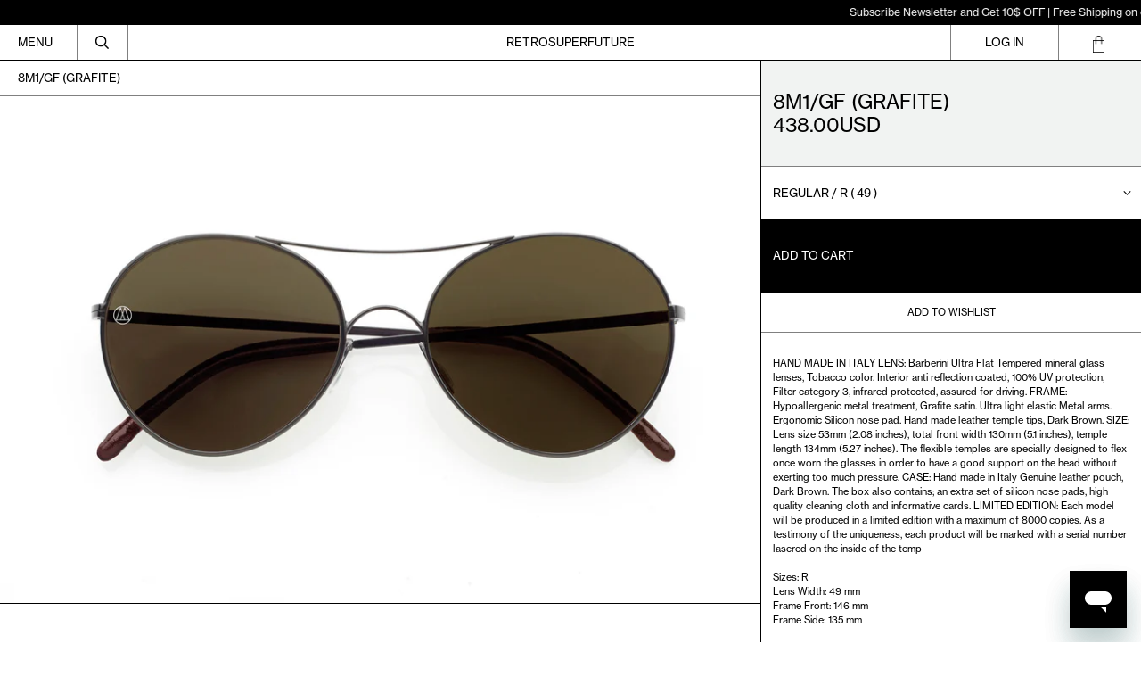

--- FILE ---
content_type: text/html; charset=utf-8
request_url: https://usa.retrosuperfuture.com/products/ib74
body_size: 64194
content:
<!doctype html>
<html class="no-js supports-no-cookies" lang="en">
  <head>

               <script type='text/javascript'>var easylockdownLocationDisabled = true;</script> <script type='text/javascript' src='//usa.retrosuperfuture.com/apps/easylockdown/easylockdown-1.0.8.min.js' data-no-instant></script> <script type='text/javascript'>if( typeof InstantClick == 'object' ) easylockdown.clearData();</script> <style type="text/css">#easylockdown-password-form{padding:30px 0;text-align:center}#easylockdown-wrapper,.easylockdown-form-holder{display:inline-block}#easylockdown-password{vertical-align:top;margin-bottom:16px;padding:8px 15px;line-height:1.2em;outline:0;box-shadow:none}#easylockdown-password-error{display:none;color:#fb8077;text-align:left}#easylockdown-password-error.easylockdown-error{border:1px solid #fb8077}#easylockdown-password-form-button:not(.easylockdown-native-styles){vertical-align:top;display:inline-block!important;height:auto!important;padding:8px 15px;background:#777;border-radius:3px;color:#fff!important;line-height:1.2em;text-decoration:none!important}.easylockdown-instantclick-fix,.easylockdown-item-selector{position:absolute;z-index:-999;display:none;height:0;width:0;font-size:0;line-height:0}.easylockdown-collection-item[data-eld-loc-can],.easylockdown-item-selector+*,.easylockdown-item[data-eld-loc-can]{display:none}.easylockdown404-content-container{padding:50px;text-align:center}.easylockdown404-title-holder .easylockdown-title-404{display:block;margin:0 0 1rem;font-size:2rem;line-height:2.5rem}</style> 













<script type='text/javascript'>
  if( typeof easylockdown == 'object' ) {
    easylockdown.localeRootUrl = '';
    easylockdown.routerByLocation(); 

    easylockdown.onReady(function(e){
      easylockdown.hideAllLinks();
    });
  }
</script>
 <style>
    #easylockdown-password-form {
        height: calc(100vh - 112px);
        display: flex;
        justify-content: center;
        align-items: center;
        background-image: URL("https://cdn.shopify.com/s/files/1/0072/4672/files/Frame_2_8.jpg?v=1764543157");
        background-position: center;
        background-size: cover;

        @media only screen and (max-width: 767px) {
            height: calc(100vh - 182px);
            background-image: URL("https://cdn.shopify.com/s/files/1/0072/4672/files/Frame_7_9.jpg?v=1764543813");
        }
    }

    #easylockdown-wrapper {
        background: rgba(0, 0, 0, 0.06);
        backdrop-filter: blur(10px);
        border: 1px solid rgba(255, 255, 255, 0.1);
        padding: 10px 10px;
        border-radius: 12px;
        text-align: center;
        display: flex;
        flex-direction: column;
        gap: 1rem;
    }

    #easylockdown-password-note {
        line-height: 2;
        color: white;
    }

    .easylockdown-form-holder {
        display: flex;
        flex-direction: column;
        gap: 0.5rem;
    }

    #easylockdown-password {
        width: 100%;
        min-width: 258px;
        max-width: 300px;
        padding: 12px 20px;
        margin: 0px 0;
        border: none;
        border-radius: 4px;
        font-size: 12px;
        background: rgba(255, 255, 255, 0.19) !important;
        color: white !important;
        border: 1px solid rgba(235, 235, 235, 0.24) !important;
    }

    #easylockdown-password::placeholder {
        color: white;
    }

    #easylockdown-password-form-button {
        background: rgba(41, 3, 255, 0.82) !important;
        padding: 12px 40px !important;
        border: none;
        border-radius: 4px !important;
        font-size: 12px;
        cursor: pointer;
        margin-top: 10px;
        width: fit-content;
        align-self: center;
    }
</style>  
    <script src="https://unpkg.com/flickity@2/dist/flickity.pkgd.min.js"></script>
    <link rel="stylesheet" href="https://unpkg.com/flickity@2/dist/flickity.min.css">

    <meta charset="utf-8">
    <meta http-equiv="X-UA-Compatible" content="IE=edge">
    <meta name="viewport" content="width=device-width,initial-scale=1">
    <meta name="theme-color" content="">
    <link rel="canonical" href="https://usa.retrosuperfuture.com/products/ib74">
    <link rel="preconnect" href="https://fonts.shopifycdn.com" crossorigin>
    <link rel="preconnect" href="https://cdn.shopify.com" crossorigin>
    <link rel="preconnect" href="https://fonts.shopify.com" crossorigin>
    <link rel="preconnect" href="https://monorail-edge.shopifysvc.com">


    <meta name="viewport" content="width=device-width, initial-scale=1, maximum-scale=1">
    <meta name="google-site-verification" content="ad6HYkiHkJYQl7hQuAvSlXb91ti7D80xkakt-6oNUtE" />
    
    
<title>8M1/GF (Grafite)
&ndash; Retrosuperfuture USA</title><meta name="description" content="HAND MADE IN ITALY LENS: Barberini Ultra Flat Tempered mineral glass lenses, Tobacco color. Interior anti reflection coated, 100% UV protection, Filter category 3, infrared protected, assured for driving. FRAME: Hypoallergenic metal treatment, Grafite satin. Ultra light elastic Metal arms. Ergonomic Silicon nose pad. H"><script>
      document.documentElement.className = document.documentElement.className.replace('no-js', 'js');
    </script>

    <!-- Start IE11 compatibility -->
    <script>
      if (!!window.MSInputMethodContext && !!document.documentMode) { // CSSVar Polyfill
        document.write('<script src="https://cdn.jsdelivr.net/gh/nuxodin/ie11CustomProperties@4.1.0/ie11CustomProperties.min.js"><\x2fscript>');

        document.documentElement.className = document.documentElement.className.replace('js', 'no-js');

        document.addEventListener('DOMContentLoaded', function() {
          var elsToLazyload = document.querySelectorAll('.lazyload');
          for (var i = 0; i < elsToLazyload.length; i++) {
            var elToLazyLoad = elsToLazyload[i];
            elToLazyLoad.removeAttribute('src');
            var src = elToLazyLoad.getAttribute('data-src').replace('_{width}x.', '_600x.');
            elToLazyLoad.setAttribute('src', src);
            elToLazyLoad.classList.remove('lazyload');
            elToLazyLoad.classList.add('lazyloaded');
          }
        });
      }
    </script>
    <!-- End IE11 compatibility -->
    <style>:root {
    --base-font-size: 81.25%;
    --base-line-height: 1.2;

    --heading-font-stack: "SUPER2019", sans-serif;
    --heading-font-weight: 400;
    --heading-font-style: normal;
    --heading-line-height: 1;


    --body-font-stack: "SUPER2019", sans-serif;
    --body-font-weight: 400;
    --body-font-bold: FontDrop;
    --body-font-bold-italic: FontDrop;

    /*
    Primary color scheme
    */
    --color-primary-accent: rgb(0, 0, 0);
    --color-primary-text: rgb(0, 0, 0);
    --color-primary-text-rgb: 0, 0, 0;
    --color-primary-background: rgb(255, 255, 255);
    --color-primary-background-hex: #ffffff;
    --color-primary-meta: rgb(0, 0, 0);
    --color-primary-text--overlay: rgb(255, 255, 255);
    --color-primary-accent--overlay: rgb(255, 255, 255);
    --color-primary-text-placeholder: rgba(0, 0, 0, 0.1);
    --color-primary-background-0: rgba(255, 255, 255, 0);


    /*
    Secondary color scheme
    */
    --color-secondary-accent: rgb(255, 255, 255);
    --color-secondary-text: rgb(0, 0, 0);
    --color-secondary-background: rgb(0, 0, 0);
    --color-secondary-background-hex: #000000;
    --color-secondary-meta: rgb(0, 0, 0);
    --color-secondary-text--overlay: rgb(255, 255, 255);
    --color-secondary-accent--overlay: rgb(0, 0, 0);
    --color-secondary-text-placeholder: rgba(0, 0, 0, 0.1);
    --color-secondary-background-0: rgba(0, 0, 0, 0);

    /*
    Tertiary color scheme
    */
    --color-tertiary-accent: rgb(0, 0, 0);
    --color-tertiary-text: rgb(252, 252, 252);
    --color-tertiary-background: rgb(0, 0, 0);
    --color-tertiary-background-hex: #000000;
    --color-tertiary-meta: rgb(252, 252, 252);
    --color-tertiary-text--overlay: rgb(0, 0, 0);
    --color-tertiary-accent--overlay: rgb(255, 255, 255);
    --color-tertiary-text-placeholder: rgba(252, 252, 252, 0.1);
    --color-tertiary-background-0: rgba(0, 0, 0, 0);

    --white-text--overlay: rgb(0, 0, 0);
    --black-text--overlay: rgb(255, 255, 255);

    --color-border: rgb(0, 0, 0);
    --border-width: 1px;


    --text-width: 1px;
    --checkbox-width: 1px;


    --font-heading: "SUPER2019", sans-serif;
    --font-body: "SUPER2019", sans-serif;
    --font-body-weight: 400;
    --font-body-style: normal;
    --font-body-bold-weight: bold;

    --heading-letterspacing: 0.0;
    --heading-capitalize: none;
    --heading-decoration: none;

    --bopy-copy-transform: none;

    --wrapperWidth: 100vw;
    --gutter: 1px;
    --rowHeight: calc((var(--wrapperWidth) - (11 * var(--gutter))) / 12);

    --ratioA: 1;
    --ratioB: 1;

    --header-height: 66px;
    --add-to-cart-height: 44px;

    --spacing: 1rem;
    --spacing-double: 2rem;
    --spacing-half: 0.5rem;

    /*
    Buttons 
    */
    --button-text-transform: none;
    --button-border-radius: 0;
    --button-border-color: var(--color-primary-text);
    --button-background-color: var(--color-primary-text);
    --button-text-color: var(--color-primary-text--overlay);
    --button-border-color-hover: var(--color-primary-accent);
    --button-background-color-hover: var(--color-primary-accent);
    --button-text-color-hover: var(--color-primary-accent--overlay);


    /*
    SVG ico select
    */
    --icon-svg-select: url(//usa.retrosuperfuture.com/cdn/shop/t/14/assets/ico-select.svg?v=15337002932497387821768470382);
    --icon-svg-select-primary: url(//usa.retrosuperfuture.com/cdn/shop/t/14/assets/ico-select__primary.svg?v=138688341099480697841768470382);
    --icon-svg-select-secondary: url(//usa.retrosuperfuture.com/cdn/shop/t/14/assets/ico-select__secondary.svg?v=184099902076870163431768470382);
    --icon-svg-select-tertiary: url(//usa.retrosuperfuture.com/cdn/shop/t/14/assets/ico-select__tertiary.svg?v=60323769429798221531768470382);

  }
</style>

    <style>
      @keyframes marquee {
        0% {
          transform: translateX(0);
          -webkit-transform: translateX(0);
        }
        100% {
          transform: translateX(-100%);
          -webkit-transform: translateX(-100%);
        }
      }
    </style>
    <style>#MainContent{opacity:0;visibility:hidden}[x-cloak]{display:none!important}.marquee-container{visibility:hidden}:root{-moz-tab-size:4;-o-tab-size:4;tab-size:4}html{line-height:1.15;-webkit-text-size-adjust:100%}body{font-family:system-ui,-apple-system,Segoe UI,Roboto,Helvetica,Arial,sans-serif,Apple Color Emoji,Segoe UI Emoji;margin:0}hr{color:inherit;height:0}abbr[title]{-webkit-text-decoration:underline dotted;text-decoration:underline dotted}b,strong{font-weight:bolder}code,kbd,pre,samp{font-family:ui-monospace,SFMono-Regular,Consolas,Liberation Mono,Menlo,monospace;font-size:1em}small{font-size:80%}sub,sup{font-size:75%;line-height:0;position:relative;vertical-align:baseline}sub{bottom:-.25em}sup{top:-.5em}table{border-color:inherit;text-indent:0}button,input,optgroup,select,textarea{font-family:inherit;font-size:100%;line-height:1.15;margin:0}button,select{text-transform:none}[type=button],[type=reset],[type=submit],button{-webkit-appearance:button}::-moz-focus-inner{border-style:none;padding:0}:-moz-focusring{outline:1px dotted ButtonText}:-moz-ui-invalid{box-shadow:none}legend{padding:0}progress{vertical-align:baseline}::-webkit-inner-spin-button,::-webkit-outer-spin-button{height:auto}[type=search]{-webkit-appearance:textfield;outline-offset:-2px}::-webkit-search-decoration{-webkit-appearance:none}::-webkit-file-upload-button{-webkit-appearance:button;font:inherit}summary{display:list-item}blockquote,dd,dl,figure,h1,h2,h3,h4,h5,h6,hr,p,pre{margin:0}button{background-color:transparent;background-image:none}button:focus{outline:1px dotted;outline:5px auto -webkit-focus-ring-color}fieldset,ol,ul{margin:0;padding:0}ol,ul{list-style:none}html{font-family:ui-sans-serif,system-ui,-apple-system,BlinkMacSystemFont,Segoe UI,Roboto,Helvetica Neue,Arial,Noto Sans,sans-serif,Apple Color Emoji,Segoe UI Emoji,Segoe UI Symbol,Noto Color Emoji;line-height:1.5}body{font-family:inherit;line-height:inherit}*,:after,:before{border:0 solid #e5e7eb;box-sizing:border-box}hr{border-top-width:1px}img{border-style:solid}textarea{resize:vertical}input::-moz-placeholder,textarea::-moz-placeholder{color:#9ca3af;opacity:1}input:-ms-input-placeholder,textarea:-ms-input-placeholder{color:#9ca3af;opacity:1}input::placeholder,textarea::placeholder{color:#9ca3af;opacity:1}[role=button],button{cursor:pointer}table{border-collapse:collapse}h1,h2,h3,h4,h5,h6{font-size:inherit;font-weight:inherit}a{color:inherit;text-decoration:inherit}button,input,optgroup,select,textarea{color:inherit;line-height:inherit;padding:0}code,kbd,pre,samp{font-family:ui-monospace,SFMono-Regular,Menlo,Monaco,Consolas,Liberation Mono,Courier New,monospace}audio,canvas,embed,iframe,img,object,svg,video{display:block;vertical-align:middle}img,video{height:auto;max-width:100%}.container{width:100%}@media (min-width:640px){.container{max-width:640px}}@media (min-width:768px){.container{max-width:768px}}@media (min-width:1024px){.container{max-width:1024px}}@media (min-width:1280px){.container{max-width:1280px}}@media (min-width:1536px){.container{max-width:1536px}}.bg-transparent{background-color:transparent}.bg-primary-background{background-color:var(--color-primary-background)}.bg-primary-accent{background-color:var(--color-primary-accent)}.bg-secondary-background{background-color:var(--color-secondary-background)}.bg-secondary-accent{background-color:var(--color-secondary-accent)}.bg-tertiary-background{background-color:var(--color-tertiary-background)}.bg-tertiary-accent{background-color:var(--color-tertiary-accent)}.bg-header-background{background-color:var(--color-header-background)}.bg-header-accent{background-color:var(--color-header-accent)}.bg-footer-background{background-color:var(--color-footer-background)}.bg-footer-accent{background-color:var(--color-footer-accent)}.bg-border{background-color:var(--color-border)}.bg-gradient-to-r{background-image:linear-gradient(to right,var(--tw-gradient-stops))}.from-primary-background-0{--tw-gradient-from:var(--color-primary-background-0);--tw-gradient-stops:var(--tw-gradient-from),var(--tw-gradient-to,hsla(0,0%,100%,0))}.from-secondary-background-0{--tw-gradient-from:var(--color-secondary-background-0);--tw-gradient-stops:var(--tw-gradient-from),var(--tw-gradient-to,hsla(0,0%,100%,0))}.from-tertiary-background-0{--tw-gradient-from:var(--color-tertiary-background-0);--tw-gradient-stops:var(--tw-gradient-from),var(--tw-gradient-to,hsla(0,0%,100%,0))}.from-header-background-0{--tw-gradient-from:var(--color-header-background-0);--tw-gradient-stops:var(--tw-gradient-from),var(--tw-gradient-to,hsla(0,0%,100%,0))}.via-primary-background{--tw-gradient-stops:var(--tw-gradient-from),var(--color-primary-background),var(--tw-gradient-to,hsla(0,0%,100%,0))}.via-secondary-background{--tw-gradient-stops:var(--tw-gradient-from),var(--color-secondary-background),var(--tw-gradient-to,hsla(0,0%,100%,0))}.via-tertiary-background{--tw-gradient-stops:var(--tw-gradient-from),var(--color-tertiary-background),var(--tw-gradient-to,hsla(0,0%,100%,0))}.via-header-background{--tw-gradient-stops:var(--tw-gradient-from),var(--color-header-background),var(--tw-gradient-to,hsla(0,0%,100%,0))}.via-footer-background{--tw-gradient-stops:var(--tw-gradient-from),var(--color-footer-background),var(--tw-gradient-to,hsla(0,0%,100%,0))}.to-primary-background{--tw-gradient-to:var(--color-primary-background)}.to-secondary-background{--tw-gradient-to:var(--color-secondary-background)}.to-tertiary-background{--tw-gradient-to:var(--color-tertiary-background)}.to-header-background{--tw-gradient-to:var(--color-header-background)}.to-footer-background{--tw-gradient-to:var(--color-footer-background)}.border-primary-text{border-color:var(--color-primary-text)}.border-secondary-text{border-color:var(--color-secondary-text)}.border-tertiary-text{border-color:var(--color-tertiary-text)}.border-header-text{border-color:var(--color-header-text)}.border-footer-text{border-color:var(--color-footer-text)}.border-white-text{--tw-border-opacity:1;border-color:rgba(255,255,255,var(--tw-border-opacity))}.border-black-text{--tw-border-opacity:1;border-color:rgba(0,0,0,var(--tw-border-opacity))}.border-grid-color,.border-theme-color{border-color:var(--color-border)}.hover\:border-primary-accent:hover{border-color:var(--color-primary-accent)}.hover\:border-secondary-accent:hover{border-color:var(--color-secondary-accent)}.hover\:border-tertiary-accent:hover{border-color:var(--color-tertiary-accent)}.hover\:border-header-accent:hover{border-color:var(--color-header-accent)}.hover\:border-footer-accent:hover{border-color:var(--color-footer-accent)}.rounded-full{border-radius:9999px}.border-t-grid{border-top-width:var(--border-width)}.border-b-grid{border-bottom-width:var(--border-width)}.border-b-text{border-bottom-width:var(--text-width)}.block{display:block}.inline-block{display:inline-block}.flex{display:flex}.inline-flex{display:inline-flex}.hidden{display:none}.flex-col{flex-direction:column}.flex-wrap{flex-wrap:wrap}.items-center{align-items:center}.items-stretch{align-items:stretch}.self-stretch{align-self:stretch}.justify-start{justify-content:flex-start}.justify-end{justify-content:flex-end}.justify-center{justify-content:center}.justify-between{justify-content:space-between}.flex-grow{flex-grow:1}.h-2{height:.5rem}.h-5{height:1.25rem}.h-full{height:100%}.text-sm{font-size:.8rem}.text-base,.text-sm{line-height:var(--base-line-height)}.text-base{font-size:1rem}.text-lg{font-size:1.25rem}.text-lg,.text-xl{line-height:var(--base-line-height)}.text-xl{font-size:1.563rem}.m-auto{margin:auto}.mx-2{margin-left:.5rem;margin-right:.5rem}.my-auto{margin-bottom:auto;margin-top:auto}.mr-1{margin-right:.25rem}.mt-2{margin-top:.5rem}.mb-2{margin-bottom:.5rem}.mt-4{margin-top:1rem}.mr-4{margin-right:1rem}.ml-4{margin-left:1rem}.mr-6{margin-right:1.5rem}.ml-16{margin-left:4rem}.ml-auto{margin-left:auto}.-ml-4{margin-left:-1rem}.-ml-16{margin-left:-4rem}.opacity-0{opacity:0}.opacity-100{opacity:1}.overflow-x-auto{overflow-x:auto}.p-1{padding:.25rem}.py-1{padding-bottom:.25rem;padding-top:.25rem}.py-2{padding-bottom:.5rem;padding-top:.5rem}.py-4{padding-bottom:1rem;padding-top:1rem}.px-8{padding-left:2rem;padding-right:2rem}.py-theme{padding-bottom:var(--spacing);padding-top:var(--spacing)}.py-theme-half{padding-bottom:var(--spacing-half);padding-top:var(--spacing-half)}.pr-1{padding-right:.25rem}.pb-1{padding-bottom:.25rem}.pt-8{padding-top:2rem}.placeholder-current::-moz-placeholder{color:currentColor}.placeholder-current:-ms-input-placeholder{color:currentColor}.placeholder-current::placeholder{color:currentColor}.pointer-events-none{pointer-events:none}.static{position:static}.fixed{position:fixed}.absolute{position:absolute}.relative{position:relative}.top-0{top:0}.right-0{right:0}.bottom-0{bottom:0}.left-0{left:0}.top-1{top:.25rem}.top-2{top:.5rem}.right-2{right:.5rem}.-bottom-2{bottom:-.5rem}.left-1\/2{left:50%}*{--tw-shadow:0 0 transparent;--tw-ring-inset:var(--tw-empty,/*!*/ /*!*/);--tw-ring-offset-width:0px;--tw-ring-offset-color:#fff;--tw-ring-color:rgba(59,130,246,0.5);--tw-ring-offset-shadow:0 0 transparent;--tw-ring-shadow:0 0 transparent}.fill-current{fill:currentColor}.text-left{text-align:left}.text-center{text-align:center}.text-right{text-align:right}.text-primary-text{color:var(--color-primary-text)}.text-primary-accent{color:var(--color-primary-accent)}.text-secondary-text{color:var(--color-secondary-text)}.text-secondary-accent{color:var(--color-secondary-accent)}.text-tertiary-text{color:var(--color-tertiary-text)}.text-tertiary-accent{color:var(--color-tertiary-accent)}.text-header-text{color:var(--color-header-text)}.text-header-accent{color:var(--color-header-accent)}.text-footer-text{color:var(--color-footer-text)}.text-footer-accent{color:var(--color-footer-accent)}.text-white-text{--tw-text-opacity:1;color:rgba(255,255,255,var(--tw-text-opacity))}.text-black-text{--tw-text-opacity:1;color:rgba(0,0,0,var(--tw-text-opacity))}.hover\:text-primary-accent:hover{color:var(--color-primary-accent)}.hover\:text-secondary-accent:hover{color:var(--color-secondary-accent)}.hover\:text-tertiary-accent:hover{color:var(--color-tertiary-accent)}.hover\:text-header-accent:hover{color:var(--color-header-accent)}.hover\:text-footer-accent:hover{color:var(--color-footer-accent)}.italic{font-style:italic}.uppercase{text-transform:uppercase}.oldstyle-nums{--tw-ordinal:var(--tw-empty,/*!*/ /*!*/);--tw-slashed-zero:var(--tw-empty,/*!*/ /*!*/);--tw-numeric-figure:var(--tw-empty,/*!*/ /*!*/);--tw-numeric-spacing:var(--tw-empty,/*!*/ /*!*/);--tw-numeric-fraction:var(--tw-empty,/*!*/ /*!*/);--tw-numeric-figure:oldstyle-nums;font-variant-numeric:var(--tw-ordinal) var(--tw-slashed-zero) var(--tw-numeric-figure) var(--tw-numeric-spacing) var(--tw-numeric-fraction)}.align-top{vertical-align:top}.align-middle{vertical-align:middle}.whitespace-nowrap{white-space:nowrap}.break-all{word-break:break-all}.w-2{width:.5rem}.w-5{width:1.25rem}.w-8{width:2rem}.w-theme-width{width:var(--border-width)}.w-1\/3{width:33.333333%}.w-full{width:100%}.z-10{z-index:10}.z-20{z-index:20}.z-50{z-index:50}.z-60{z-index:60}.z-70{z-index:70}.transform{--tw-translate-x:0;--tw-translate-y:0;--tw-rotate:0;--tw-skew-x:0;--tw-skew-y:0;--tw-scale-x:1;--tw-scale-y:1;transform:translateX(var(--tw-translate-x)) translateY(var(--tw-translate-y)) rotate(var(--tw-rotate)) skewX(var(--tw-skew-x)) skewY(var(--tw-skew-y)) scaleX(var(--tw-scale-x)) scaleY(var(--tw-scale-y))}.origin-center{transform-origin:center}.rotate-180{--tw-rotate:180deg}.-translate-x-1\/2{--tw-translate-x:-50%}.translate-y-1{--tw-translate-y:0.25rem}.translate-y-full{--tw-translate-y:100%}.translate-y-0-important{--tw-translate-y:0px!important}.transition{transition-duration:.15s;transition-property:background-color,border-color,color,fill,stroke,opacity,box-shadow,transform;transition-timing-function:cubic-bezier(.4,0,.2,1)}.transition-transform{transition-duration:.15s;transition-property:transform;transition-timing-function:cubic-bezier(.4,0,.2,1)}.duration-200{transition-duration:.2s}.duration-300{transition-duration:.3s}html{background-color:var(--color-primary-background);color:var(--color-primary-text)}html.rte a:hover,html .rte a:hover{color:var(--color-primary-accent);-webkit-text-decoration-color:var(--color-primary-accent);text-decoration-color:var(--color-primary-accent)}html :focus{outline-color:var(--color-primary-accent);outline-offset:.25rem;outline-style:solid;outline-width:var(--text-width)}html{font-size:var(--base-font-size);line-height:var(--base-line-height)}body{-webkit-font-smoothing:antialiased;-moz-osx-font-smoothing:grayscale;font-family:var(--body-font-stack);font-style:var(--body-font-style);font-weight:var(--body-font-weight);-webkit-text-size-adjust:100%;text-transform:var(--bopy-copy-transform)}.font-heading{font-family:var(--heading-font-stack);font-style:var(--heading-font-style);font-weight:var(--heading-font-weight);letter-spacing:var(--heading-letterspacing);-webkit-text-decoration:var(--heading-decoration);text-decoration:var(--heading-decoration);text-transform:var(--heading-capitalize)}.font-body{font-family:var(--body-font-stack);font-style:var(--body-font-style);font-weight:var(--body-font-weight);letter-spacing:0;text-decoration:none;text-transform:var(--body-font-style);text-transform:var(--bopy-copy-transform)}.responsive-image-wrapper:before{content:"";display:block}.responsive-image{opacity:0}.responsive-image.lazyloaded{opacity:1}.responsive-image-placeholder{opacity:.05}.responsive-image.lazyloaded+.responsive-image-placeholder{opacity:0}.text-primary-text .responsive-image-placeholder{background-color:var(--color-primary-text)}.text-secondary-text .responsive-image-placeholder{background-color:var(--color-secondary-text)}.text-tertiary-text .responsive-image-placeholder{background-color:var(--color-tertiary-text)}.no-js .responsive-image-placeholder{display:none}.visually-hidden{clip:rect(0 0 0 0);border:0;height:1px;margin:-1px;overflow:hidden;padding:0;position:absolute!important;width:1px}svg{height:100%;width:100%}.skip-link{background-color:var(--color-primary-background);color:var(--color-primary-text);left:0;opacity:0;padding:1rem;pointer-events:none;position:absolute;top:0;z-index:50}select.skip-link{background-image:var(--icon-svg-select-primary)}.skip-link.rte a:hover,.skip-link .rte a:hover,.text-primary-text.rte a:hover,.text-primary-text .rte a:hover{color:var(--color-primary-accent);-webkit-text-decoration-color:var(--color-primary-accent);text-decoration-color:var(--color-primary-accent)}.skip-link :focus{outline-color:var(--color-primary-accent);outline-offset:.25rem;outline-style:solid;outline-width:var(--text-width)}.skip-link:focus{opacity:1;pointer-events:auto}#sticky-positioner{height:1px;left:0;position:absolute;top:var(--border-width);width:1px}.no-js:not(html){display:none}.no-js .no-js:not(html){display:block}.supports-no-cookies:not(html),[hidden],[x-cloak],html.no-js .js-enabled{display:none}.supports-no-cookies .supports-no-cookies:not(html){display:block}.section-x-padding{padding-left:.5rem;padding-right:.5rem}@media (min-width:1024px){.section-x-padding{padding-left:1rem;padding-right:1rem}}#MainContent .shopify-section:first-of-type section{margin-top:calc(var(--border-width)*-1)}#MainContent .shopify-section.has-full-screen-setting:first-of-type section .h-screen-header{height:calc(100vh - var(--header-height, 0px))}@media (max-width:1023px){#MainContent .shopify-section.has-full-screen-setting:first-of-type section .background-video-wrapper--full-screen{padding-bottom:calc(100vh - var(--header-height, 0px))}}@media (min-width:1024px){#MainContent .shopify-section.has-full-screen-setting:first-of-type section .lg\:background-video-wrapper--full-screen{padding-bottom:calc(100vh - var(--header-height, 0px))}}select{background-image:var(--icon-svg-select);background-position:100%;background-repeat:no-repeat;background-size:1em 1em}input[type=email],input[type=password],input[type=text]{-webkit-appearance:none;border-radius:0}select.text-primary-text{background-image:var(--icon-svg-select-primary)}select.text-secondary-text{background-image:var(--icon-svg-select-secondary)}select.text-tertiary-text{background-image:var(--icon-svg-select-tertiary)}button{border-radius:0}.button{background-color:var(--button-background-color);border-color:var(--button-border-color);border-radius:var(--button-border-radius);border-width:var(--text-width);color:var(--button-text-color);cursor:pointer;padding:.5rem 2rem;text-transform:var(--button-text-transform)}.button:hover{background-color:var(--button-background-color-hover);border-color:var(--button-border-color-hover);color:var(--button-text-color-hover)}.show-button-arrows .button:after{content:"\00a0\00a0\2192"}.button span,.button svg,button span,button svg{pointer-events:none}@media (prefers-reduced-motion:reduce){.marquee-container{display:block;padding-left:.5rem;padding-right:.5rem;text-align:center;white-space:normal}@media (min-width:1024px){.marquee-container{padding-left:1rem;padding-right:1rem}}.marquee span{display:none}.marquee span:first-child{display:inline}}.marquee-container{visibility:visible}.rte>:not([hidden])~:not([hidden]){--tw-space-y-reverse:0;margin-bottom:calc(1rem*var(--tw-space-y-reverse));margin-top:calc(1rem*(1 - var(--tw-space-y-reverse)))}.rte{line-height:var(--base-line-height)}.rte img{height:auto;max-width:100%;width:100%}.rte ol,.rte ul{margin-left:var(--spacing)}.rte ol>:not([hidden])~:not([hidden]),.rte ul>:not([hidden])~:not([hidden]){--tw-space-y-reverse:0;margin-bottom:calc(.5rem*var(--tw-space-y-reverse));margin-top:calc(.5rem*(1 - var(--tw-space-y-reverse)))}.rte ul{list-style-type:disc}.rte ol{list-style:decimal}.rte h1{font-size:1.953rem;line-height:var(--base-line-height)}@media (min-width:1024px){.rte h1{font-size:3.815rem;line-height:1}}.rte h2{font-size:1.953rem;line-height:var(--base-line-height)}@media (min-width:1024px){.rte h2{font-size:2.441rem;line-height:calc(var(--base-line-height)*.9)}}.rte h1,.rte h2{font-family:var(--heading-font-stack);font-style:var(--heading-font-style);font-weight:var(--heading-font-weight);letter-spacing:var(--heading-letterspacing);-webkit-text-decoration:var(--heading-decoration);text-decoration:var(--heading-decoration);text-transform:var(--heading-capitalize)}.rte a{text-decoration:underline}.text-primary-text.rte a:hover,.text-primary-text .rte a:hover{color:var(--color-primary-accent);-webkit-text-decoration-color:var(--color-primary-accent);text-decoration-color:var(--color-primary-accent)}.text-secondary-text.rte a:hover,.text-secondary-text .rte a:hover{color:var(--color-secondary-accent);-webkit-text-decoration-color:var(--color-secondary-accent);text-decoration-color:var(--color-secondary-accent)}.text-tertiary-text.rte a:hover,.text-tertiary-text .rte a:hover{color:var(--color-tertiary-accent);-webkit-text-decoration-color:var(--color-tertiary-accent);text-decoration-color:var(--color-tertiary-accent)}.svg-scale svg{height:1em;width:1em}.svg-scale-height svg{height:.8em;width:auto}.bg-primary-background :focus{outline-color:var(--color-primary-accent)}.bg-primary-background :focus,.bg-secondary-background :focus{outline-offset:.25rem;outline-style:solid;outline-width:var(--text-width)}.bg-secondary-background :focus{outline-color:var(--color-secondary-accent)}.bg-tertiary-background :focus{outline-color:var(--color-tertiary-accent);outline-offset:.25rem;outline-style:solid;outline-width:var(--text-width)}@media (min-width:640px){.sm\:oldstyle-nums{--tw-ordinal:var(--tw-empty,/*!*/ /*!*/);--tw-slashed-zero:var(--tw-empty,/*!*/ /*!*/);--tw-numeric-figure:var(--tw-empty,/*!*/ /*!*/);--tw-numeric-spacing:var(--tw-empty,/*!*/ /*!*/);--tw-numeric-fraction:var(--tw-empty,/*!*/ /*!*/);--tw-numeric-figure:oldstyle-nums;font-variant-numeric:var(--tw-ordinal) var(--tw-slashed-zero) var(--tw-numeric-figure) var(--tw-numeric-spacing) var(--tw-numeric-fraction)}}@media (min-width:768px){.md\:oldstyle-nums{--tw-ordinal:var(--tw-empty,/*!*/ /*!*/);--tw-slashed-zero:var(--tw-empty,/*!*/ /*!*/);--tw-numeric-figure:var(--tw-empty,/*!*/ /*!*/);--tw-numeric-spacing:var(--tw-empty,/*!*/ /*!*/);--tw-numeric-fraction:var(--tw-empty,/*!*/ /*!*/);--tw-numeric-figure:oldstyle-nums;font-variant-numeric:var(--tw-ordinal) var(--tw-slashed-zero) var(--tw-numeric-figure) var(--tw-numeric-spacing) var(--tw-numeric-fraction)}}@media (min-width:1024px){.lg\:block{display:block}.lg\:flex{display:flex}.lg\:hidden{display:none}.lg\:flex-wrap{flex-wrap:wrap}.lg\:mt-0{margin-top:0}.lg\:ml-2{margin-left:.5rem}.lg\:pt-0{padding-top:0}.lg\:relative{position:relative}.lg\:text-left{text-align:left}.lg\:text-center{text-align:center}.lg\:text-right{text-align:right}.lg\:oldstyle-nums{--tw-ordinal:var(--tw-empty,/*!*/ /*!*/);--tw-slashed-zero:var(--tw-empty,/*!*/ /*!*/);--tw-numeric-figure:var(--tw-empty,/*!*/ /*!*/);--tw-numeric-spacing:var(--tw-empty,/*!*/ /*!*/);--tw-numeric-fraction:var(--tw-empty,/*!*/ /*!*/);--tw-numeric-figure:oldstyle-nums;font-variant-numeric:var(--tw-ordinal) var(--tw-slashed-zero) var(--tw-numeric-figure) var(--tw-numeric-spacing) var(--tw-numeric-fraction)}.lg\:w-1\/3{width:33.333333%}.lg\:w-2\/3{width:66.666667%}.lg\:w-3\/4{width:75%}}@media (min-width:1280px){.xl\:oldstyle-nums{--tw-ordinal:var(--tw-empty,/*!*/ /*!*/);--tw-slashed-zero:var(--tw-empty,/*!*/ /*!*/);--tw-numeric-figure:var(--tw-empty,/*!*/ /*!*/);--tw-numeric-spacing:var(--tw-empty,/*!*/ /*!*/);--tw-numeric-fraction:var(--tw-empty,/*!*/ /*!*/);--tw-numeric-figure:oldstyle-nums;font-variant-numeric:var(--tw-ordinal) var(--tw-slashed-zero) var(--tw-numeric-figure) var(--tw-numeric-spacing) var(--tw-numeric-fraction)}}@media (min-width:1536px){.\32xl\:oldstyle-nums{--tw-ordinal:var(--tw-empty,/*!*/ /*!*/);--tw-slashed-zero:var(--tw-empty,/*!*/ /*!*/);--tw-numeric-figure:var(--tw-empty,/*!*/ /*!*/);--tw-numeric-spacing:var(--tw-empty,/*!*/ /*!*/);--tw-numeric-fraction:var(--tw-empty,/*!*/ /*!*/);--tw-numeric-figure:oldstyle-nums;font-variant-numeric:var(--tw-ordinal) var(--tw-slashed-zero) var(--tw-numeric-figure) var(--tw-numeric-spacing) var(--tw-numeric-fraction)}}
</style>
    


<meta property="og:site_name" content="Retrosuperfuture USA">
<meta property="og:url" content="https://usa.retrosuperfuture.com/products/ib74">
<meta property="og:title" content="8M1/GF (Grafite)">
<meta property="og:type" content="product">
<meta property="og:description" content="HAND MADE IN ITALY LENS: Barberini Ultra Flat Tempered mineral glass lenses, Tobacco color. Interior anti reflection coated, 100% UV protection, Filter category 3, infrared protected, assured for driving. FRAME: Hypoallergenic metal treatment, Grafite satin. Ultra light elastic Metal arms. Ergonomic Silicon nose pad. H"><meta property="og:image" content="http://usa.retrosuperfuture.com/cdn/shop/products/AhpCvji73GowpOSxTSrPPEStc47eAKzAscfMI9bdJUPyubz_9FM3cO4Odmucgan90AheBJh3RXEFl5vcl0dG-abXgzpUKmXA6ZDyr2zXM67As22pH4XnIxygZ2HqI_dbt2tvrQgqBCCZCr5z5xsx73vUMCT9PbqUz7oMJn7_Gfj5QOefOX4KZsc.jpg?v=1600262190">
  <meta property="og:image:secure_url" content="https://usa.retrosuperfuture.com/cdn/shop/products/AhpCvji73GowpOSxTSrPPEStc47eAKzAscfMI9bdJUPyubz_9FM3cO4Odmucgan90AheBJh3RXEFl5vcl0dG-abXgzpUKmXA6ZDyr2zXM67As22pH4XnIxygZ2HqI_dbt2tvrQgqBCCZCr5z5xsx73vUMCT9PbqUz7oMJn7_Gfj5QOefOX4KZsc.jpg?v=1600262190">
  <meta property="og:image:width" content="4256">
  <meta property="og:image:height" content="2832">
  <meta property="og:price:amount" content="438.00">
  <meta property="og:price:currency" content="USD">



<meta name="twitter:card" content="summary_large_image">
<meta name="twitter:title" content="8M1/GF (Grafite)">
<meta name="twitter:description" content="HAND MADE IN ITALY LENS: Barberini Ultra Flat Tempered mineral glass lenses, Tobacco color. Interior anti reflection coated, 100% UV protection, Filter category 3, infrared protected, assured for driving. FRAME: Hypoallergenic metal treatment, Grafite satin. Ultra light elastic Metal arms. Ergonomic Silicon nose pad. H">

    
<script>
function onLoadStylesheet() {
          var url = "//usa.retrosuperfuture.com/cdn/shop/t/14/assets/theme.min.css?v=95662371975961668281768470382";
          var link = document.querySelector('link[href="' + url + '"]');
          link.loaded = true;
          link.dispatchEvent(new CustomEvent('stylesLoaded'));
        }
        window.theme_stylesheet = '//usa.retrosuperfuture.com/cdn/shop/t/14/assets/theme.min.css?v=95662371975961668281768470382';
</script>
<script src="https://ajax.googleapis.com/ajax/libs/jquery/1.9.1/jquery.min.js"></script>
<link rel="stylesheet" href="//usa.retrosuperfuture.com/cdn/shop/t/14/assets/theme.min.css?v=95662371975961668281768470382" media="print" onload="this.media='all';onLoadStylesheet();">
<noscript><link rel="stylesheet" href="//usa.retrosuperfuture.com/cdn/shop/t/14/assets/theme.min.css?v=95662371975961668281768470382"></noscript>
<link rel="stylesheet" href="//usa.retrosuperfuture.com/cdn/shop/t/14/assets/limo.css?v=167227469333882063031768470382">
<link rel="stylesheet" href="//usa.retrosuperfuture.com/cdn/shop/t/14/assets/bootstrap-grid.min.css?v=52439726051699759001768470382">




    

    


      <style>
        .navlingusa {
          text-decoration: underline;
        }
        .navling {
          text-decoration: none;
        }
      </style>
    

    <style>
      @font-face {
  font-family: "Instrument Sans";
  font-weight: 400;
  font-style: normal;
  font-display: swap;
  src: url("//usa.retrosuperfuture.com/cdn/fonts/instrument_sans/instrumentsans_n4.db86542ae5e1596dbdb28c279ae6c2086c4c5bfa.woff2") format("woff2"),
       url("//usa.retrosuperfuture.com/cdn/fonts/instrument_sans/instrumentsans_n4.510f1b081e58d08c30978f465518799851ef6d8b.woff") format("woff");
}

      @font-face {
  font-family: "Instrument Sans";
  font-weight: 400;
  font-style: normal;
  font-display: swap;
  src: url("//usa.retrosuperfuture.com/cdn/fonts/instrument_sans/instrumentsans_n4.db86542ae5e1596dbdb28c279ae6c2086c4c5bfa.woff2") format("woff2"),
       url("//usa.retrosuperfuture.com/cdn/fonts/instrument_sans/instrumentsans_n4.510f1b081e58d08c30978f465518799851ef6d8b.woff") format("woff");
}

      @font-face {
  font-family: "Instrument Sans";
  font-weight: 700;
  font-style: normal;
  font-display: swap;
  src: url("//usa.retrosuperfuture.com/cdn/fonts/instrument_sans/instrumentsans_n7.e4ad9032e203f9a0977786c356573ced65a7419a.woff2") format("woff2"),
       url("//usa.retrosuperfuture.com/cdn/fonts/instrument_sans/instrumentsans_n7.b9e40f166fb7639074ba34738101a9d2990bb41a.woff") format("woff");
}

      @font-face {
  font-family: "Instrument Sans";
  font-weight: 700;
  font-style: normal;
  font-display: swap;
  src: url("//usa.retrosuperfuture.com/cdn/fonts/instrument_sans/instrumentsans_n7.e4ad9032e203f9a0977786c356573ced65a7419a.woff2") format("woff2"),
       url("//usa.retrosuperfuture.com/cdn/fonts/instrument_sans/instrumentsans_n7.b9e40f166fb7639074ba34738101a9d2990bb41a.woff") format("woff");
}

      @font-face {
  font-family: "Instrument Sans";
  font-weight: 400;
  font-style: italic;
  font-display: swap;
  src: url("//usa.retrosuperfuture.com/cdn/fonts/instrument_sans/instrumentsans_i4.028d3c3cd8d085648c808ceb20cd2fd1eb3560e5.woff2") format("woff2"),
       url("//usa.retrosuperfuture.com/cdn/fonts/instrument_sans/instrumentsans_i4.7e90d82df8dee29a99237cd19cc529d2206706a2.woff") format("woff");
}

      @font-face {
  font-family: "Instrument Sans";
  font-weight: 700;
  font-style: italic;
  font-display: swap;
  src: url("//usa.retrosuperfuture.com/cdn/fonts/instrument_sans/instrumentsans_i7.d6063bb5d8f9cbf96eace9e8801697c54f363c6a.woff2") format("woff2"),
       url("//usa.retrosuperfuture.com/cdn/fonts/instrument_sans/instrumentsans_i7.ce33afe63f8198a3ac4261b826b560103542cd36.woff") format("woff");
}

    </style>

    <link rel="icon" type="image/png" href="https://cdn.shopify.com/s/files/1/0072/4672/files/download_1.png?v=1662638289"/>



    
<script>
window.baseAssetsUrl = '//usa.retrosuperfuture.com/cdn/shop/t/14/';
</script>
<script type="module" src="//usa.retrosuperfuture.com/cdn/shop/t/14/assets/theme.min.js?v=61460514723306534961768470382" defer="defer"></script><script src="https://cdnjs.cloudflare.com/ajax/libs/jquery/3.6.0/jquery.min.js" integrity="sha512-894YE6QWD5I59HgZOGReFYm4dnWc1Qt5NtvYSaNcOP+u1T9qYdvdihz0PPSiiqn/+/3e7Jo4EaG7TubfWGUrMQ==" crossorigin="anonymous" referrerpolicy="no-referrer"></script>
<script type="module" src="//usa.retrosuperfuture.com/cdn/shop/t/14/assets/limo.js?v=27767294190718799391768470382" defer="defer"></script>

<script src="//usa.retrosuperfuture.com/cdn/shop/t/14/assets/ajaxinate.min.js?v=66672789926678034271768470382" type="text/javascript"></script>
    
<!-- Start of Judge.me Core -->
<link rel="dns-prefetch" href="https://cdn.judge.me/">
<script data-cfasync='false' class='jdgm-settings-script'>window.jdgmSettings={"pagination":5,"disable_web_reviews":false,"badge_no_review_text":"No reviews","badge_n_reviews_text":"{{ n }} review/reviews","badge_star_color":"#101010","hide_badge_preview_if_no_reviews":false,"badge_hide_text":false,"enforce_center_preview_badge":false,"widget_title":"Customer Reviews","widget_open_form_text":"Write a review","widget_close_form_text":"Cancel review","widget_refresh_page_text":"Refresh page","widget_summary_text":"Based on {{ number_of_reviews }} review/reviews","widget_no_review_text":"Be the first to write a review","widget_name_field_text":"Display name","widget_verified_name_field_text":"Verified Name (public)","widget_name_placeholder_text":"Display name","widget_required_field_error_text":"This field is required.","widget_email_field_text":"Email address","widget_verified_email_field_text":"Verified Email (private, can not be edited)","widget_email_placeholder_text":"Your email address","widget_email_field_error_text":"Please enter a valid email address.","widget_rating_field_text":"Rating","widget_review_title_field_text":"Review Title","widget_review_title_placeholder_text":"Give your review a title","widget_review_body_field_text":"Review content","widget_review_body_placeholder_text":"Start writing here...","widget_pictures_field_text":"Picture/Video (optional)","widget_submit_review_text":"Submit Review","widget_submit_verified_review_text":"Submit Verified Review","widget_submit_success_msg_with_auto_publish":"Thank you! Please refresh the page in a few moments to see your review. You can remove or edit your review by logging into \u003ca href='https://judge.me/login' target='_blank' rel='nofollow noopener'\u003eJudge.me\u003c/a\u003e","widget_submit_success_msg_no_auto_publish":"Thank you! Your review will be published as soon as it is approved by the shop admin. You can remove or edit your review by logging into \u003ca href='https://judge.me/login' target='_blank' rel='nofollow noopener'\u003eJudge.me\u003c/a\u003e","widget_show_default_reviews_out_of_total_text":"Showing {{ n_reviews_shown }} out of {{ n_reviews }} reviews.","widget_show_all_link_text":"Show all","widget_show_less_link_text":"Show less","widget_author_said_text":"{{ reviewer_name }} said:","widget_days_text":"{{ n }} days ago","widget_weeks_text":"{{ n }} week/weeks ago","widget_months_text":"{{ n }} month/months ago","widget_years_text":"{{ n }} year/years ago","widget_yesterday_text":"Yesterday","widget_today_text":"Today","widget_replied_text":"\u003e\u003e {{ shop_name }} replied:","widget_read_more_text":"Read more","widget_reviewer_name_as_initial":"","widget_rating_filter_color":"","widget_rating_filter_see_all_text":"See all reviews","widget_sorting_most_recent_text":"Most Recent","widget_sorting_highest_rating_text":"Highest Rating","widget_sorting_lowest_rating_text":"Lowest Rating","widget_sorting_with_pictures_text":"Only Pictures","widget_sorting_most_helpful_text":"Most Helpful","widget_open_question_form_text":"Ask a question","widget_reviews_subtab_text":"Reviews","widget_questions_subtab_text":"Questions","widget_question_label_text":"Question","widget_answer_label_text":"Answer","widget_question_placeholder_text":"Write your question here","widget_submit_question_text":"Submit Question","widget_question_submit_success_text":"Thank you for your question! We will notify you once it gets answered.","widget_star_color":"#101010","verified_badge_text":"Verified","verified_badge_bg_color":"","verified_badge_text_color":"","verified_badge_placement":"left-of-reviewer-name","widget_review_max_height":"","widget_hide_border":false,"widget_social_share":false,"widget_thumb":false,"widget_review_location_show":false,"widget_location_format":"country_iso_code","all_reviews_include_out_of_store_products":true,"all_reviews_out_of_store_text":"(out of store)","all_reviews_pagination":100,"all_reviews_product_name_prefix_text":"about","enable_review_pictures":false,"enable_question_anwser":false,"widget_theme":"","review_date_format":"mm/dd/yyyy","default_sort_method":"most-recent","widget_product_reviews_subtab_text":"Product Reviews","widget_shop_reviews_subtab_text":"Shop Reviews","widget_other_products_reviews_text":"Reviews for other products","widget_store_reviews_subtab_text":"Store reviews","widget_no_store_reviews_text":"This store hasn't received any reviews yet","widget_web_restriction_product_reviews_text":"This product hasn't received any reviews yet","widget_no_items_text":"No items found","widget_show_more_text":"Show more","widget_write_a_store_review_text":"Write a Store Review","widget_other_languages_heading":"Reviews in Other Languages","widget_translate_review_text":"Translate review to {{ language }}","widget_translating_review_text":"Translating...","widget_show_original_translation_text":"Show original ({{ language }})","widget_translate_review_failed_text":"Review couldn't be translated.","widget_translate_review_retry_text":"Retry","widget_translate_review_try_again_later_text":"Try again later","show_product_url_for_grouped_product":false,"widget_sorting_pictures_first_text":"Pictures First","show_pictures_on_all_rev_page_mobile":false,"show_pictures_on_all_rev_page_desktop":false,"floating_tab_hide_mobile_install_preference":false,"floating_tab_button_name":"★ Reviews","floating_tab_title":"Let customers speak for us","floating_tab_button_color":"","floating_tab_button_background_color":"","floating_tab_url":"","floating_tab_url_enabled":false,"floating_tab_tab_style":"text","all_reviews_text_badge_text":"Customers rate us {{ shop.metafields.judgeme.all_reviews_rating | round: 1 }}/5 based on {{ shop.metafields.judgeme.all_reviews_count }} reviews.","all_reviews_text_badge_text_branded_style":"{{ shop.metafields.judgeme.all_reviews_rating | round: 1 }} out of 5 stars based on {{ shop.metafields.judgeme.all_reviews_count }} reviews","is_all_reviews_text_badge_a_link":false,"show_stars_for_all_reviews_text_badge":false,"all_reviews_text_badge_url":"","all_reviews_text_style":"branded","all_reviews_text_color_style":"judgeme_brand_color","all_reviews_text_color":"#108474","all_reviews_text_show_jm_brand":true,"featured_carousel_show_header":true,"featured_carousel_title":"Let customers speak for us","testimonials_carousel_title":"Customers are saying","videos_carousel_title":"Real customer stories","cards_carousel_title":"Customers are saying","featured_carousel_count_text":"from {{ n }} reviews","featured_carousel_add_link_to_all_reviews_page":false,"featured_carousel_url":"","featured_carousel_show_images":true,"featured_carousel_autoslide_interval":5,"featured_carousel_arrows_on_the_sides":false,"featured_carousel_height":250,"featured_carousel_width":80,"featured_carousel_image_size":0,"featured_carousel_image_height":250,"featured_carousel_arrow_color":"#eeeeee","verified_count_badge_style":"vintage","verified_count_badge_orientation":"horizontal","verified_count_badge_color_style":"judgeme_brand_color","verified_count_badge_color":"#108474","is_verified_count_badge_a_link":false,"verified_count_badge_url":"","verified_count_badge_show_jm_brand":true,"widget_rating_preset_default":5,"widget_first_sub_tab":"product-reviews","widget_show_histogram":false,"widget_histogram_use_custom_color":false,"widget_pagination_use_custom_color":false,"widget_star_use_custom_color":false,"widget_verified_badge_use_custom_color":false,"widget_write_review_use_custom_color":false,"picture_reminder_submit_button":"Upload Pictures","enable_review_videos":false,"mute_video_by_default":false,"widget_sorting_videos_first_text":"Videos First","widget_review_pending_text":"Pending","featured_carousel_items_for_large_screen":3,"social_share_options_order":"Facebook,Twitter","remove_microdata_snippet":false,"disable_json_ld":false,"enable_json_ld_products":false,"preview_badge_show_question_text":false,"preview_badge_no_question_text":"No questions","preview_badge_n_question_text":"{{ number_of_questions }} question/questions","qa_badge_show_icon":false,"qa_badge_position":"same-row","remove_judgeme_branding":false,"widget_add_search_bar":false,"widget_search_bar_placeholder":"Search","widget_sorting_verified_only_text":"Verified only","featured_carousel_theme":"default","featured_carousel_show_rating":true,"featured_carousel_show_title":true,"featured_carousel_show_body":true,"featured_carousel_show_date":false,"featured_carousel_show_reviewer":true,"featured_carousel_show_product":false,"featured_carousel_header_background_color":"#108474","featured_carousel_header_text_color":"#ffffff","featured_carousel_name_product_separator":"reviewed","featured_carousel_full_star_background":"#108474","featured_carousel_empty_star_background":"#dadada","featured_carousel_vertical_theme_background":"#f9fafb","featured_carousel_verified_badge_enable":false,"featured_carousel_verified_badge_color":"#108474","featured_carousel_border_style":"round","featured_carousel_review_line_length_limit":3,"featured_carousel_more_reviews_button_text":"Read more reviews","featured_carousel_view_product_button_text":"View product","all_reviews_page_load_reviews_on":"scroll","all_reviews_page_load_more_text":"Load More Reviews","disable_fb_tab_reviews":false,"enable_ajax_cdn_cache":false,"widget_public_name_text":"displayed publicly like","default_reviewer_name":"John Smith","default_reviewer_name_has_non_latin":true,"widget_reviewer_anonymous":"Anonymous","medals_widget_title":"Judge.me Review Medals","medals_widget_background_color":"#f9fafb","medals_widget_position":"footer_all_pages","medals_widget_border_color":"#f9fafb","medals_widget_verified_text_position":"left","medals_widget_use_monochromatic_version":false,"medals_widget_elements_color":"#108474","show_reviewer_avatar":true,"widget_invalid_yt_video_url_error_text":"Not a YouTube video URL","widget_max_length_field_error_text":"Please enter no more than {0} characters.","widget_show_country_flag":false,"widget_show_collected_via_shop_app":true,"widget_verified_by_shop_badge_style":"light","widget_verified_by_shop_text":"Verified by Shop","widget_show_photo_gallery":false,"widget_load_with_code_splitting":true,"widget_ugc_install_preference":false,"widget_ugc_title":"Made by us, Shared by you","widget_ugc_subtitle":"Tag us to see your picture featured in our page","widget_ugc_arrows_color":"#ffffff","widget_ugc_primary_button_text":"Buy Now","widget_ugc_primary_button_background_color":"#108474","widget_ugc_primary_button_text_color":"#ffffff","widget_ugc_primary_button_border_width":"0","widget_ugc_primary_button_border_style":"none","widget_ugc_primary_button_border_color":"#108474","widget_ugc_primary_button_border_radius":"25","widget_ugc_secondary_button_text":"Load More","widget_ugc_secondary_button_background_color":"#ffffff","widget_ugc_secondary_button_text_color":"#108474","widget_ugc_secondary_button_border_width":"2","widget_ugc_secondary_button_border_style":"solid","widget_ugc_secondary_button_border_color":"#108474","widget_ugc_secondary_button_border_radius":"25","widget_ugc_reviews_button_text":"View Reviews","widget_ugc_reviews_button_background_color":"#ffffff","widget_ugc_reviews_button_text_color":"#108474","widget_ugc_reviews_button_border_width":"2","widget_ugc_reviews_button_border_style":"solid","widget_ugc_reviews_button_border_color":"#108474","widget_ugc_reviews_button_border_radius":"25","widget_ugc_reviews_button_link_to":"judgeme-reviews-page","widget_ugc_show_post_date":true,"widget_ugc_max_width":"800","widget_rating_metafield_value_type":true,"widget_primary_color":"#131313","widget_enable_secondary_color":false,"widget_secondary_color":"#edf5f5","widget_summary_average_rating_text":"{{ average_rating }} out of 5","widget_media_grid_title":"Customer photos \u0026 videos","widget_media_grid_see_more_text":"See more","widget_round_style":false,"widget_show_product_medals":true,"widget_verified_by_judgeme_text":"Verified by Judge.me","widget_show_store_medals":true,"widget_verified_by_judgeme_text_in_store_medals":"Verified by Judge.me","widget_media_field_exceed_quantity_message":"Sorry, we can only accept {{ max_media }} for one review.","widget_media_field_exceed_limit_message":"{{ file_name }} is too large, please select a {{ media_type }} less than {{ size_limit }}MB.","widget_review_submitted_text":"Review Submitted!","widget_question_submitted_text":"Question Submitted!","widget_close_form_text_question":"Cancel","widget_write_your_answer_here_text":"Write your answer here","widget_enabled_branded_link":true,"widget_show_collected_by_judgeme":true,"widget_reviewer_name_color":"","widget_write_review_text_color":"#000000","widget_write_review_bg_color":"#F1F3F2","widget_collected_by_judgeme_text":"collected by Judge.me","widget_pagination_type":"load_more","widget_load_more_text":"Load More","widget_load_more_color":"#108474","widget_full_review_text":"Full Review","widget_read_more_reviews_text":"Read More Reviews","widget_read_questions_text":"Read Questions","widget_questions_and_answers_text":"Questions \u0026 Answers","widget_verified_by_text":"Verified by","widget_verified_text":"Verified","widget_number_of_reviews_text":"{{ number_of_reviews }} reviews","widget_back_button_text":"Back","widget_next_button_text":"Next","widget_custom_forms_filter_button":"Filters","custom_forms_style":"vertical","widget_show_review_information":false,"how_reviews_are_collected":"How reviews are collected?","widget_show_review_keywords":false,"widget_gdpr_statement":"How we use your data: We'll only contact you about the review you left, and only if necessary. By submitting your review, you agree to Judge.me's \u003ca href='https://judge.me/terms' target='_blank' rel='nofollow noopener'\u003eterms\u003c/a\u003e, \u003ca href='https://judge.me/privacy' target='_blank' rel='nofollow noopener'\u003eprivacy\u003c/a\u003e and \u003ca href='https://judge.me/content-policy' target='_blank' rel='nofollow noopener'\u003econtent\u003c/a\u003e policies.","widget_multilingual_sorting_enabled":false,"widget_translate_review_content_enabled":false,"widget_translate_review_content_method":"manual","popup_widget_review_selection":"automatically_with_pictures","popup_widget_round_border_style":true,"popup_widget_show_title":true,"popup_widget_show_body":true,"popup_widget_show_reviewer":false,"popup_widget_show_product":true,"popup_widget_show_pictures":true,"popup_widget_use_review_picture":true,"popup_widget_show_on_home_page":true,"popup_widget_show_on_product_page":true,"popup_widget_show_on_collection_page":true,"popup_widget_show_on_cart_page":true,"popup_widget_position":"bottom_left","popup_widget_first_review_delay":5,"popup_widget_duration":5,"popup_widget_interval":5,"popup_widget_review_count":5,"popup_widget_hide_on_mobile":true,"review_snippet_widget_round_border_style":true,"review_snippet_widget_card_color":"#FFFFFF","review_snippet_widget_slider_arrows_background_color":"#FFFFFF","review_snippet_widget_slider_arrows_color":"#000000","review_snippet_widget_star_color":"#108474","show_product_variant":false,"all_reviews_product_variant_label_text":"Variant: ","widget_show_verified_branding":false,"widget_ai_summary_title":"Customers say","widget_ai_summary_disclaimer":"AI-powered review summary based on recent customer reviews","widget_show_ai_summary":false,"widget_show_ai_summary_bg":false,"widget_show_review_title_input":false,"redirect_reviewers_invited_via_email":"review_widget","request_store_review_after_product_review":false,"request_review_other_products_in_order":false,"review_form_color_scheme":"default","review_form_corner_style":"square","review_form_star_color":{},"review_form_text_color":"#333333","review_form_background_color":"#ffffff","review_form_field_background_color":"#fafafa","review_form_button_color":{},"review_form_button_text_color":"#ffffff","review_form_modal_overlay_color":"#000000","review_content_screen_title_text":"How would you rate this product?","review_content_introduction_text":"We would love it if you would share a bit about your experience.","store_review_form_title_text":"How would you rate this store?","store_review_form_introduction_text":"We would love it if you would share a bit about your experience.","show_review_guidance_text":true,"one_star_review_guidance_text":"Poor","five_star_review_guidance_text":"Great","customer_information_screen_title_text":"About you","customer_information_introduction_text":"Please tell us more about you.","custom_questions_screen_title_text":"Your experience in more detail","custom_questions_introduction_text":"Here are a few questions to help us understand more about your experience.","review_submitted_screen_title_text":"Thanks for your review!","review_submitted_screen_thank_you_text":"We are processing it and it will appear on the store soon.","review_submitted_screen_email_verification_text":"Please confirm your email by clicking the link we just sent you. This helps us keep reviews authentic.","review_submitted_request_store_review_text":"Would you like to share your experience of shopping with us?","review_submitted_review_other_products_text":"Would you like to review these products?","store_review_screen_title_text":"Would you like to share your experience of shopping with us?","store_review_introduction_text":"We value your feedback and use it to improve. Please share any thoughts or suggestions you have.","reviewer_media_screen_title_picture_text":"Share a picture","reviewer_media_introduction_picture_text":"Upload a photo to support your review.","reviewer_media_screen_title_video_text":"Share a video","reviewer_media_introduction_video_text":"Upload a video to support your review.","reviewer_media_screen_title_picture_or_video_text":"Share a picture or video","reviewer_media_introduction_picture_or_video_text":"Upload a photo or video to support your review.","reviewer_media_youtube_url_text":"Paste your Youtube URL here","advanced_settings_next_step_button_text":"Next","advanced_settings_close_review_button_text":"Close","modal_write_review_flow":false,"write_review_flow_required_text":"Required","write_review_flow_privacy_message_text":"We respect your privacy.","write_review_flow_anonymous_text":"Post review as anonymous","write_review_flow_visibility_text":"This won't be visible to other customers.","write_review_flow_multiple_selection_help_text":"Select as many as you like","write_review_flow_single_selection_help_text":"Select one option","write_review_flow_required_field_error_text":"This field is required","write_review_flow_invalid_email_error_text":"Please enter a valid email address","write_review_flow_max_length_error_text":"Max. {{ max_length }} characters.","write_review_flow_media_upload_text":"\u003cb\u003eClick to upload\u003c/b\u003e or drag and drop","write_review_flow_gdpr_statement":"We'll only contact you about your review if necessary. By submitting your review, you agree to our \u003ca href='https://judge.me/terms' target='_blank' rel='nofollow noopener'\u003eterms and conditions\u003c/a\u003e and \u003ca href='https://judge.me/privacy' target='_blank' rel='nofollow noopener'\u003eprivacy policy\u003c/a\u003e.","rating_only_reviews_enabled":false,"show_negative_reviews_help_screen":false,"new_review_flow_help_screen_rating_threshold":3,"negative_review_resolution_screen_title_text":"Tell us more","negative_review_resolution_text":"Your experience matters to us. If there were issues with your purchase, we're here to help. Feel free to reach out to us, we'd love the opportunity to make things right.","negative_review_resolution_button_text":"Contact us","negative_review_resolution_proceed_with_review_text":"Leave a review","negative_review_resolution_subject":"Issue with purchase from {{ shop_name }}.{{ order_name }}","preview_badge_collection_page_install_status":false,"widget_review_custom_css":"  font-size: 11px;","preview_badge_custom_css":"","preview_badge_stars_count":"5-stars","featured_carousel_custom_css":"","floating_tab_custom_css":"","all_reviews_widget_custom_css":"","medals_widget_custom_css":"","verified_badge_custom_css":"","all_reviews_text_custom_css":"","transparency_badges_collected_via_store_invite":false,"transparency_badges_from_another_provider":false,"transparency_badges_collected_from_store_visitor":false,"transparency_badges_collected_by_verified_review_provider":false,"transparency_badges_earned_reward":false,"transparency_badges_collected_via_store_invite_text":"Review collected via store invitation","transparency_badges_from_another_provider_text":"Review collected from another provider","transparency_badges_collected_from_store_visitor_text":"Review collected from a store visitor","transparency_badges_written_in_google_text":"Review written in Google","transparency_badges_written_in_etsy_text":"Review written in Etsy","transparency_badges_written_in_shop_app_text":"Review written in Shop App","transparency_badges_earned_reward_text":"Review earned a reward for future purchase","product_review_widget_per_page":10,"widget_store_review_label_text":"Review about the store","checkout_comment_extension_title_on_product_page":"Customer Comments","checkout_comment_extension_num_latest_comment_show":5,"checkout_comment_extension_format":"name_and_timestamp","checkout_comment_customer_name":"last_initial","checkout_comment_comment_notification":true,"preview_badge_collection_page_install_preference":false,"preview_badge_home_page_install_preference":false,"preview_badge_product_page_install_preference":false,"review_widget_install_preference":"","review_carousel_install_preference":false,"floating_reviews_tab_install_preference":"none","verified_reviews_count_badge_install_preference":false,"all_reviews_text_install_preference":false,"review_widget_best_location":true,"judgeme_medals_install_preference":false,"review_widget_revamp_enabled":false,"review_widget_qna_enabled":false,"review_widget_header_theme":"minimal","review_widget_widget_title_enabled":true,"review_widget_header_text_size":"medium","review_widget_header_text_weight":"regular","review_widget_average_rating_style":"compact","review_widget_bar_chart_enabled":true,"review_widget_bar_chart_type":"numbers","review_widget_bar_chart_style":"standard","review_widget_expanded_media_gallery_enabled":false,"review_widget_reviews_section_theme":"standard","review_widget_image_style":"thumbnails","review_widget_review_image_ratio":"square","review_widget_stars_size":"medium","review_widget_verified_badge":"standard_text","review_widget_review_title_text_size":"medium","review_widget_review_text_size":"medium","review_widget_review_text_length":"medium","review_widget_number_of_columns_desktop":3,"review_widget_carousel_transition_speed":5,"review_widget_custom_questions_answers_display":"always","review_widget_button_text_color":"#FFFFFF","review_widget_text_color":"#000000","review_widget_lighter_text_color":"#7B7B7B","review_widget_corner_styling":"soft","review_widget_review_word_singular":"review","review_widget_review_word_plural":"reviews","review_widget_voting_label":"Helpful?","review_widget_shop_reply_label":"Reply from {{ shop_name }}:","review_widget_filters_title":"Filters","qna_widget_question_word_singular":"Question","qna_widget_question_word_plural":"Questions","qna_widget_answer_reply_label":"Answer from {{ answerer_name }}:","qna_content_screen_title_text":"Ask a question about this product","qna_widget_question_required_field_error_text":"Please enter your question.","qna_widget_flow_gdpr_statement":"We'll only contact you about your question if necessary. By submitting your question, you agree to our \u003ca href='https://judge.me/terms' target='_blank' rel='nofollow noopener'\u003eterms and conditions\u003c/a\u003e and \u003ca href='https://judge.me/privacy' target='_blank' rel='nofollow noopener'\u003eprivacy policy\u003c/a\u003e.","qna_widget_question_submitted_text":"Thanks for your question!","qna_widget_close_form_text_question":"Close","qna_widget_question_submit_success_text":"We’ll notify you by email when your question is answered.","all_reviews_widget_v2025_enabled":false,"all_reviews_widget_v2025_header_theme":"default","all_reviews_widget_v2025_widget_title_enabled":true,"all_reviews_widget_v2025_header_text_size":"medium","all_reviews_widget_v2025_header_text_weight":"regular","all_reviews_widget_v2025_average_rating_style":"compact","all_reviews_widget_v2025_bar_chart_enabled":true,"all_reviews_widget_v2025_bar_chart_type":"numbers","all_reviews_widget_v2025_bar_chart_style":"standard","all_reviews_widget_v2025_expanded_media_gallery_enabled":false,"all_reviews_widget_v2025_show_store_medals":true,"all_reviews_widget_v2025_show_photo_gallery":true,"all_reviews_widget_v2025_show_review_keywords":false,"all_reviews_widget_v2025_show_ai_summary":false,"all_reviews_widget_v2025_show_ai_summary_bg":false,"all_reviews_widget_v2025_add_search_bar":false,"all_reviews_widget_v2025_default_sort_method":"most-recent","all_reviews_widget_v2025_reviews_per_page":10,"all_reviews_widget_v2025_reviews_section_theme":"default","all_reviews_widget_v2025_image_style":"thumbnails","all_reviews_widget_v2025_review_image_ratio":"square","all_reviews_widget_v2025_stars_size":"medium","all_reviews_widget_v2025_verified_badge":"bold_badge","all_reviews_widget_v2025_review_title_text_size":"medium","all_reviews_widget_v2025_review_text_size":"medium","all_reviews_widget_v2025_review_text_length":"medium","all_reviews_widget_v2025_number_of_columns_desktop":3,"all_reviews_widget_v2025_carousel_transition_speed":5,"all_reviews_widget_v2025_custom_questions_answers_display":"always","all_reviews_widget_v2025_show_product_variant":false,"all_reviews_widget_v2025_show_reviewer_avatar":true,"all_reviews_widget_v2025_reviewer_name_as_initial":"","all_reviews_widget_v2025_review_location_show":false,"all_reviews_widget_v2025_location_format":"","all_reviews_widget_v2025_show_country_flag":false,"all_reviews_widget_v2025_verified_by_shop_badge_style":"light","all_reviews_widget_v2025_social_share":false,"all_reviews_widget_v2025_social_share_options_order":"Facebook,Twitter,LinkedIn,Pinterest","all_reviews_widget_v2025_pagination_type":"standard","all_reviews_widget_v2025_button_text_color":"#FFFFFF","all_reviews_widget_v2025_text_color":"#000000","all_reviews_widget_v2025_lighter_text_color":"#7B7B7B","all_reviews_widget_v2025_corner_styling":"soft","all_reviews_widget_v2025_title":"Customer reviews","all_reviews_widget_v2025_ai_summary_title":"Customers say about this store","all_reviews_widget_v2025_no_review_text":"Be the first to write a review","platform":"shopify","branding_url":"https://app.judge.me/reviews/stores/usa.retrosuperfuture.com","branding_text":"Powered by Judge.me","locale":"en","reply_name":"Retrosuperfuture USA","widget_version":"3.0","footer":true,"autopublish":true,"review_dates":true,"enable_custom_form":false,"shop_use_review_site":true,"shop_locale":"en","enable_multi_locales_translations":false,"show_review_title_input":false,"review_verification_email_status":"always","can_be_branded":true,"reply_name_text":"Retrosuperfuture USA"};</script> <style class='jdgm-settings-style'>.jdgm-xx{left:0}:root{--jdgm-primary-color: #131313;--jdgm-secondary-color: rgba(19,19,19,0.1);--jdgm-star-color: #101010;--jdgm-write-review-text-color: #000000;--jdgm-write-review-bg-color: #F1F3F2;--jdgm-paginate-color: #131313;--jdgm-border-radius: 0;--jdgm-reviewer-name-color: #131313}.jdgm-histogram__bar-content{background-color:#131313}.jdgm-rev[data-verified-buyer=true] .jdgm-rev__icon.jdgm-rev__icon:after,.jdgm-rev__buyer-badge.jdgm-rev__buyer-badge{color:white;background-color:#131313}.jdgm-review-widget--small .jdgm-gallery.jdgm-gallery .jdgm-gallery__thumbnail-link:nth-child(8) .jdgm-gallery__thumbnail-wrapper.jdgm-gallery__thumbnail-wrapper:before{content:"See more"}@media only screen and (min-width: 768px){.jdgm-gallery.jdgm-gallery .jdgm-gallery__thumbnail-link:nth-child(8) .jdgm-gallery__thumbnail-wrapper.jdgm-gallery__thumbnail-wrapper:before{content:"See more"}}.jdgm-preview-badge .jdgm-star.jdgm-star{color:#101010}.jdgm-author-all-initials{display:none !important}.jdgm-author-last-initial{display:none !important}.jdgm-rev-widg__title{visibility:hidden}.jdgm-rev-widg__summary-text{visibility:hidden}.jdgm-prev-badge__text{visibility:hidden}.jdgm-rev__prod-link-prefix:before{content:'about'}.jdgm-rev__variant-label:before{content:'Variant: '}.jdgm-rev__out-of-store-text:before{content:'(out of store)'}@media only screen and (min-width: 768px){.jdgm-rev__pics .jdgm-rev_all-rev-page-picture-separator,.jdgm-rev__pics .jdgm-rev__product-picture{display:none}}@media only screen and (max-width: 768px){.jdgm-rev__pics .jdgm-rev_all-rev-page-picture-separator,.jdgm-rev__pics .jdgm-rev__product-picture{display:none}}.jdgm-preview-badge[data-template="product"]{display:none !important}.jdgm-preview-badge[data-template="collection"]{display:none !important}.jdgm-preview-badge[data-template="index"]{display:none !important}.jdgm-verified-count-badget[data-from-snippet="true"]{display:none !important}.jdgm-carousel-wrapper[data-from-snippet="true"]{display:none !important}.jdgm-all-reviews-text[data-from-snippet="true"]{display:none !important}.jdgm-medals-section[data-from-snippet="true"]{display:none !important}.jdgm-ugc-media-wrapper[data-from-snippet="true"]{display:none !important}.jdgm-histogram{display:none !important}.jdgm-widget .jdgm-sort-dropdown-wrapper{margin-top:12px}.jdgm-rev__transparency-badge[data-badge-type="review_collected_via_store_invitation"]{display:none !important}.jdgm-rev__transparency-badge[data-badge-type="review_collected_from_another_provider"]{display:none !important}.jdgm-rev__transparency-badge[data-badge-type="review_collected_from_store_visitor"]{display:none !important}.jdgm-rev__transparency-badge[data-badge-type="review_written_in_etsy"]{display:none !important}.jdgm-rev__transparency-badge[data-badge-type="review_written_in_google_business"]{display:none !important}.jdgm-rev__transparency-badge[data-badge-type="review_written_in_shop_app"]{display:none !important}.jdgm-rev__transparency-badge[data-badge-type="review_earned_for_future_purchase"]{display:none !important}.jdgm-review-snippet-widget .jdgm-rev-snippet-widget__cards-container .jdgm-rev-snippet-card{border-radius:8px;background:#fff}.jdgm-review-snippet-widget .jdgm-rev-snippet-widget__cards-container .jdgm-rev-snippet-card__rev-rating .jdgm-star{color:#108474}.jdgm-review-snippet-widget .jdgm-rev-snippet-widget__prev-btn,.jdgm-review-snippet-widget .jdgm-rev-snippet-widget__next-btn{border-radius:50%;background:#fff}.jdgm-review-snippet-widget .jdgm-rev-snippet-widget__prev-btn>svg,.jdgm-review-snippet-widget .jdgm-rev-snippet-widget__next-btn>svg{fill:#000}.jdgm-full-rev-modal.rev-snippet-widget .jm-mfp-container .jm-mfp-content,.jdgm-full-rev-modal.rev-snippet-widget .jm-mfp-container .jdgm-full-rev__icon,.jdgm-full-rev-modal.rev-snippet-widget .jm-mfp-container .jdgm-full-rev__pic-img,.jdgm-full-rev-modal.rev-snippet-widget .jm-mfp-container .jdgm-full-rev__reply{border-radius:8px}.jdgm-full-rev-modal.rev-snippet-widget .jm-mfp-container .jdgm-full-rev[data-verified-buyer="true"] .jdgm-full-rev__icon::after{border-radius:8px}.jdgm-full-rev-modal.rev-snippet-widget .jm-mfp-container .jdgm-full-rev .jdgm-rev__buyer-badge{border-radius:calc( 8px / 2 )}.jdgm-full-rev-modal.rev-snippet-widget .jm-mfp-container .jdgm-full-rev .jdgm-full-rev__replier::before{content:'Retrosuperfuture USA'}.jdgm-full-rev-modal.rev-snippet-widget .jm-mfp-container .jdgm-full-rev .jdgm-full-rev__product-button{border-radius:calc( 8px * 6 )}
</style> <style class='jdgm-settings-style'>.jdgm-review-widget{font-size:11px}
</style>

  
  
  
  <style class='jdgm-miracle-styles'>
  @-webkit-keyframes jdgm-spin{0%{-webkit-transform:rotate(0deg);-ms-transform:rotate(0deg);transform:rotate(0deg)}100%{-webkit-transform:rotate(359deg);-ms-transform:rotate(359deg);transform:rotate(359deg)}}@keyframes jdgm-spin{0%{-webkit-transform:rotate(0deg);-ms-transform:rotate(0deg);transform:rotate(0deg)}100%{-webkit-transform:rotate(359deg);-ms-transform:rotate(359deg);transform:rotate(359deg)}}@font-face{font-family:'JudgemeStar';src:url("[data-uri]") format("woff");font-weight:normal;font-style:normal}.jdgm-star{font-family:'JudgemeStar';display:inline !important;text-decoration:none !important;padding:0 4px 0 0 !important;margin:0 !important;font-weight:bold;opacity:1;-webkit-font-smoothing:antialiased;-moz-osx-font-smoothing:grayscale}.jdgm-star:hover{opacity:1}.jdgm-star:last-of-type{padding:0 !important}.jdgm-star.jdgm--on:before{content:"\e000"}.jdgm-star.jdgm--off:before{content:"\e001"}.jdgm-star.jdgm--half:before{content:"\e002"}.jdgm-widget *{margin:0;line-height:1.4;-webkit-box-sizing:border-box;-moz-box-sizing:border-box;box-sizing:border-box;-webkit-overflow-scrolling:touch}.jdgm-hidden{display:none !important;visibility:hidden !important}.jdgm-temp-hidden{display:none}.jdgm-spinner{width:40px;height:40px;margin:auto;border-radius:50%;border-top:2px solid #eee;border-right:2px solid #eee;border-bottom:2px solid #eee;border-left:2px solid #ccc;-webkit-animation:jdgm-spin 0.8s infinite linear;animation:jdgm-spin 0.8s infinite linear}.jdgm-prev-badge{display:block !important}

</style>


  
  
   


<script data-cfasync='false' class='jdgm-script'>
!function(e){window.jdgm=window.jdgm||{},jdgm.CDN_HOST="https://cdn.judge.me/",
jdgm.docReady=function(d){(e.attachEvent?"complete"===e.readyState:"loading"!==e.readyState)?
setTimeout(d,0):e.addEventListener("DOMContentLoaded",d)},jdgm.loadCSS=function(d,t,o,s){
!o&&jdgm.loadCSS.requestedUrls.indexOf(d)>=0||(jdgm.loadCSS.requestedUrls.push(d),
(s=e.createElement("link")).rel="stylesheet",s.class="jdgm-stylesheet",s.media="nope!",
s.href=d,s.onload=function(){this.media="all",t&&setTimeout(t)},e.body.appendChild(s))},
jdgm.loadCSS.requestedUrls=[],jdgm.docReady(function(){(window.jdgmLoadCSS||e.querySelectorAll(
".jdgm-widget, .jdgm-all-reviews-page").length>0)&&(jdgmSettings.widget_load_with_code_splitting?
parseFloat(jdgmSettings.widget_version)>=3?jdgm.loadCSS(jdgm.CDN_HOST+"widget_v3/base.css"):
jdgm.loadCSS(jdgm.CDN_HOST+"widget/base.css"):jdgm.loadCSS(jdgm.CDN_HOST+"shopify_v2.css"))})}(document);
</script>
<script async data-cfasync="false" type="text/javascript" src="https://cdn.judge.me/loader.js"></script>

<noscript><link rel="stylesheet" type="text/css" media="all" href="https://cdn.judge.me/shopify_v2.css"></noscript>
<!-- End of Judge.me Core -->


    <script>window.performance && window.performance.mark && window.performance.mark('shopify.content_for_header.start');</script><meta name="facebook-domain-verification" content="v868g7157kbwl714yfhvxiwkod3jfy">
<meta name="google-site-verification" content="eCRgc_3m_Sts3YaUKTj1OOn1bbIS96sQ9h2VFOZLte0">
<meta id="shopify-digital-wallet" name="shopify-digital-wallet" content="/7796752450/digital_wallets/dialog">
<meta name="shopify-checkout-api-token" content="427e568d44b1b88972f43e1808266358">
<meta id="in-context-paypal-metadata" data-shop-id="7796752450" data-venmo-supported="true" data-environment="production" data-locale="en_US" data-paypal-v4="true" data-currency="USD">
<link rel="alternate" type="application/json+oembed" href="https://usa.retrosuperfuture.com/products/ib74.oembed">
<script async="async" src="/checkouts/internal/preloads.js?locale=en-US"></script>
<link rel="preconnect" href="https://shop.app" crossorigin="anonymous">
<script async="async" src="https://shop.app/checkouts/internal/preloads.js?locale=en-US&shop_id=7796752450" crossorigin="anonymous"></script>
<script id="apple-pay-shop-capabilities" type="application/json">{"shopId":7796752450,"countryCode":"US","currencyCode":"USD","merchantCapabilities":["supports3DS"],"merchantId":"gid:\/\/shopify\/Shop\/7796752450","merchantName":"Retrosuperfuture USA","requiredBillingContactFields":["postalAddress","email","phone"],"requiredShippingContactFields":["postalAddress","email","phone"],"shippingType":"shipping","supportedNetworks":["visa","masterCard","amex","discover","elo","jcb"],"total":{"type":"pending","label":"Retrosuperfuture USA","amount":"1.00"},"shopifyPaymentsEnabled":true,"supportsSubscriptions":true}</script>
<script id="shopify-features" type="application/json">{"accessToken":"427e568d44b1b88972f43e1808266358","betas":["rich-media-storefront-analytics"],"domain":"usa.retrosuperfuture.com","predictiveSearch":true,"shopId":7796752450,"locale":"en"}</script>
<script>var Shopify = Shopify || {};
Shopify.shop = "retrosuperfutureusa.myshopify.com";
Shopify.locale = "en";
Shopify.currency = {"active":"USD","rate":"1.0"};
Shopify.country = "US";
Shopify.theme = {"name":"[MO DEVTEST] shopify-rsf-theme\/shopify-usa","id":158505959636,"schema_name":"Baseline","schema_version":"2.0.11","theme_store_id":null,"role":"main"};
Shopify.theme.handle = "null";
Shopify.theme.style = {"id":null,"handle":null};
Shopify.cdnHost = "usa.retrosuperfuture.com/cdn";
Shopify.routes = Shopify.routes || {};
Shopify.routes.root = "/";</script>
<script type="module">!function(o){(o.Shopify=o.Shopify||{}).modules=!0}(window);</script>
<script>!function(o){function n(){var o=[];function n(){o.push(Array.prototype.slice.apply(arguments))}return n.q=o,n}var t=o.Shopify=o.Shopify||{};t.loadFeatures=n(),t.autoloadFeatures=n()}(window);</script>
<script>
  window.ShopifyPay = window.ShopifyPay || {};
  window.ShopifyPay.apiHost = "shop.app\/pay";
  window.ShopifyPay.redirectState = null;
</script>
<script id="shop-js-analytics" type="application/json">{"pageType":"product"}</script>
<script defer="defer" async type="module" src="//usa.retrosuperfuture.com/cdn/shopifycloud/shop-js/modules/v2/client.init-shop-cart-sync_BT-GjEfc.en.esm.js"></script>
<script defer="defer" async type="module" src="//usa.retrosuperfuture.com/cdn/shopifycloud/shop-js/modules/v2/chunk.common_D58fp_Oc.esm.js"></script>
<script defer="defer" async type="module" src="//usa.retrosuperfuture.com/cdn/shopifycloud/shop-js/modules/v2/chunk.modal_xMitdFEc.esm.js"></script>
<script type="module">
  await import("//usa.retrosuperfuture.com/cdn/shopifycloud/shop-js/modules/v2/client.init-shop-cart-sync_BT-GjEfc.en.esm.js");
await import("//usa.retrosuperfuture.com/cdn/shopifycloud/shop-js/modules/v2/chunk.common_D58fp_Oc.esm.js");
await import("//usa.retrosuperfuture.com/cdn/shopifycloud/shop-js/modules/v2/chunk.modal_xMitdFEc.esm.js");

  window.Shopify.SignInWithShop?.initShopCartSync?.({"fedCMEnabled":true,"windoidEnabled":true});

</script>
<script defer="defer" async type="module" src="//usa.retrosuperfuture.com/cdn/shopifycloud/shop-js/modules/v2/client.payment-terms_Ci9AEqFq.en.esm.js"></script>
<script defer="defer" async type="module" src="//usa.retrosuperfuture.com/cdn/shopifycloud/shop-js/modules/v2/chunk.common_D58fp_Oc.esm.js"></script>
<script defer="defer" async type="module" src="//usa.retrosuperfuture.com/cdn/shopifycloud/shop-js/modules/v2/chunk.modal_xMitdFEc.esm.js"></script>
<script type="module">
  await import("//usa.retrosuperfuture.com/cdn/shopifycloud/shop-js/modules/v2/client.payment-terms_Ci9AEqFq.en.esm.js");
await import("//usa.retrosuperfuture.com/cdn/shopifycloud/shop-js/modules/v2/chunk.common_D58fp_Oc.esm.js");
await import("//usa.retrosuperfuture.com/cdn/shopifycloud/shop-js/modules/v2/chunk.modal_xMitdFEc.esm.js");

  
</script>
<script>
  window.Shopify = window.Shopify || {};
  if (!window.Shopify.featureAssets) window.Shopify.featureAssets = {};
  window.Shopify.featureAssets['shop-js'] = {"shop-cart-sync":["modules/v2/client.shop-cart-sync_DZOKe7Ll.en.esm.js","modules/v2/chunk.common_D58fp_Oc.esm.js","modules/v2/chunk.modal_xMitdFEc.esm.js"],"init-fed-cm":["modules/v2/client.init-fed-cm_B6oLuCjv.en.esm.js","modules/v2/chunk.common_D58fp_Oc.esm.js","modules/v2/chunk.modal_xMitdFEc.esm.js"],"shop-cash-offers":["modules/v2/client.shop-cash-offers_D2sdYoxE.en.esm.js","modules/v2/chunk.common_D58fp_Oc.esm.js","modules/v2/chunk.modal_xMitdFEc.esm.js"],"shop-login-button":["modules/v2/client.shop-login-button_QeVjl5Y3.en.esm.js","modules/v2/chunk.common_D58fp_Oc.esm.js","modules/v2/chunk.modal_xMitdFEc.esm.js"],"pay-button":["modules/v2/client.pay-button_DXTOsIq6.en.esm.js","modules/v2/chunk.common_D58fp_Oc.esm.js","modules/v2/chunk.modal_xMitdFEc.esm.js"],"shop-button":["modules/v2/client.shop-button_DQZHx9pm.en.esm.js","modules/v2/chunk.common_D58fp_Oc.esm.js","modules/v2/chunk.modal_xMitdFEc.esm.js"],"avatar":["modules/v2/client.avatar_BTnouDA3.en.esm.js"],"init-windoid":["modules/v2/client.init-windoid_CR1B-cfM.en.esm.js","modules/v2/chunk.common_D58fp_Oc.esm.js","modules/v2/chunk.modal_xMitdFEc.esm.js"],"init-shop-for-new-customer-accounts":["modules/v2/client.init-shop-for-new-customer-accounts_C_vY_xzh.en.esm.js","modules/v2/client.shop-login-button_QeVjl5Y3.en.esm.js","modules/v2/chunk.common_D58fp_Oc.esm.js","modules/v2/chunk.modal_xMitdFEc.esm.js"],"init-shop-email-lookup-coordinator":["modules/v2/client.init-shop-email-lookup-coordinator_BI7n9ZSv.en.esm.js","modules/v2/chunk.common_D58fp_Oc.esm.js","modules/v2/chunk.modal_xMitdFEc.esm.js"],"init-shop-cart-sync":["modules/v2/client.init-shop-cart-sync_BT-GjEfc.en.esm.js","modules/v2/chunk.common_D58fp_Oc.esm.js","modules/v2/chunk.modal_xMitdFEc.esm.js"],"shop-toast-manager":["modules/v2/client.shop-toast-manager_DiYdP3xc.en.esm.js","modules/v2/chunk.common_D58fp_Oc.esm.js","modules/v2/chunk.modal_xMitdFEc.esm.js"],"init-customer-accounts":["modules/v2/client.init-customer-accounts_D9ZNqS-Q.en.esm.js","modules/v2/client.shop-login-button_QeVjl5Y3.en.esm.js","modules/v2/chunk.common_D58fp_Oc.esm.js","modules/v2/chunk.modal_xMitdFEc.esm.js"],"init-customer-accounts-sign-up":["modules/v2/client.init-customer-accounts-sign-up_iGw4briv.en.esm.js","modules/v2/client.shop-login-button_QeVjl5Y3.en.esm.js","modules/v2/chunk.common_D58fp_Oc.esm.js","modules/v2/chunk.modal_xMitdFEc.esm.js"],"shop-follow-button":["modules/v2/client.shop-follow-button_CqMgW2wH.en.esm.js","modules/v2/chunk.common_D58fp_Oc.esm.js","modules/v2/chunk.modal_xMitdFEc.esm.js"],"checkout-modal":["modules/v2/client.checkout-modal_xHeaAweL.en.esm.js","modules/v2/chunk.common_D58fp_Oc.esm.js","modules/v2/chunk.modal_xMitdFEc.esm.js"],"shop-login":["modules/v2/client.shop-login_D91U-Q7h.en.esm.js","modules/v2/chunk.common_D58fp_Oc.esm.js","modules/v2/chunk.modal_xMitdFEc.esm.js"],"lead-capture":["modules/v2/client.lead-capture_BJmE1dJe.en.esm.js","modules/v2/chunk.common_D58fp_Oc.esm.js","modules/v2/chunk.modal_xMitdFEc.esm.js"],"payment-terms":["modules/v2/client.payment-terms_Ci9AEqFq.en.esm.js","modules/v2/chunk.common_D58fp_Oc.esm.js","modules/v2/chunk.modal_xMitdFEc.esm.js"]};
</script>
<script>(function() {
  var isLoaded = false;
  function asyncLoad() {
    if (isLoaded) return;
    isLoaded = true;
    var urls = ["\/\/social-login.oxiapps.com\/api\/init?vt=928364\u0026shop=retrosuperfutureusa.myshopify.com","https:\/\/chimpstatic.com\/mcjs-connected\/js\/users\/c977074b15904967bc01abc30\/43529b2d791f030defc777cd7.js?shop=retrosuperfutureusa.myshopify.com","https:\/\/platform-api.sharethis.com\/js\/sharethis.js?shop=retrosuperfutureusa.myshopify.com#property=5f631b7643839f00197652ed\u0026product=inline-share-buttons\u0026ver=1600412860","https:\/\/cdn.shopify.com\/s\/files\/1\/0077\/9675\/2450\/t\/10\/assets\/globo.formbuilder.init.js?v=1622300862\u0026shop=retrosuperfutureusa.myshopify.com","\/\/www.powr.io\/powr.js?powr-token=retrosuperfutureusa.myshopify.com\u0026external-type=shopify\u0026shop=retrosuperfutureusa.myshopify.com","https:\/\/static.returngo.ai\/master.returngo.ai\/returngo.min.js?shop=retrosuperfutureusa.myshopify.com","https:\/\/assets.smartwishlist.webmarked.net\/static\/v6\/smartwishlist.js?shop=retrosuperfutureusa.myshopify.com","https:\/\/dr4qe3ddw9y32.cloudfront.net\/awin-shopify-integration-code.js?aid=19325\u0026s2s=\u0026v=shopifyApp_2.1.0\u0026ts=1673446993595\u0026shop=retrosuperfutureusa.myshopify.com","https:\/\/cdn.roseperl.com\/storelocator-prod\/stockist-form\/retrosuperfutureusa-1750220027.js?shop=retrosuperfutureusa.myshopify.com","https:\/\/cdn.roseperl.com\/storelocator-prod\/fo\/retrosuperfutureusa-1759739088.js?shop=retrosuperfutureusa.myshopify.com","https:\/\/d33a6lvgbd0fej.cloudfront.net\/script_tag\/secomapp.scripttag.js?shop=retrosuperfutureusa.myshopify.com","\/\/backinstock.useamp.com\/widget\/18507_1767154580.js?category=bis\u0026v=6\u0026shop=retrosuperfutureusa.myshopify.com","https:\/\/cdn.roseperl.com\/storelocator-prod\/setting\/retrosuperfutureusa-1768485673.js?shop=retrosuperfutureusa.myshopify.com","https:\/\/cdn.roseperl.com\/storelocator-prod\/wtb\/retrosuperfutureusa-1768485674.js?shop=retrosuperfutureusa.myshopify.com"];
    for (var i = 0; i < urls.length; i++) {
      var s = document.createElement('script');
      s.type = 'text/javascript';
      s.async = true;
      s.src = urls[i];
      var x = document.getElementsByTagName('script')[0];
      x.parentNode.insertBefore(s, x);
    }
  };
  if(window.attachEvent) {
    window.attachEvent('onload', asyncLoad);
  } else {
    window.addEventListener('load', asyncLoad, false);
  }
})();</script>
<script id="__st">var __st={"a":7796752450,"offset":3600,"reqid":"71fb235a-18eb-4446-b982-cf3fd194619a-1769505050","pageurl":"usa.retrosuperfuture.com\/products\/ib74","u":"5d43fcdd5e4f","p":"product","rtyp":"product","rid":5558128935067};</script>
<script>window.ShopifyPaypalV4VisibilityTracking = true;</script>
<script id="captcha-bootstrap">!function(){'use strict';const t='contact',e='account',n='new_comment',o=[[t,t],['blogs',n],['comments',n],[t,'customer']],c=[[e,'customer_login'],[e,'guest_login'],[e,'recover_customer_password'],[e,'create_customer']],r=t=>t.map((([t,e])=>`form[action*='/${t}']:not([data-nocaptcha='true']) input[name='form_type'][value='${e}']`)).join(','),a=t=>()=>t?[...document.querySelectorAll(t)].map((t=>t.form)):[];function s(){const t=[...o],e=r(t);return a(e)}const i='password',u='form_key',d=['recaptcha-v3-token','g-recaptcha-response','h-captcha-response',i],f=()=>{try{return window.sessionStorage}catch{return}},m='__shopify_v',_=t=>t.elements[u];function p(t,e,n=!1){try{const o=window.sessionStorage,c=JSON.parse(o.getItem(e)),{data:r}=function(t){const{data:e,action:n}=t;return t[m]||n?{data:e,action:n}:{data:t,action:n}}(c);for(const[e,n]of Object.entries(r))t.elements[e]&&(t.elements[e].value=n);n&&o.removeItem(e)}catch(o){console.error('form repopulation failed',{error:o})}}const l='form_type',E='cptcha';function T(t){t.dataset[E]=!0}const w=window,h=w.document,L='Shopify',v='ce_forms',y='captcha';let A=!1;((t,e)=>{const n=(g='f06e6c50-85a8-45c8-87d0-21a2b65856fe',I='https://cdn.shopify.com/shopifycloud/storefront-forms-hcaptcha/ce_storefront_forms_captcha_hcaptcha.v1.5.2.iife.js',D={infoText:'Protected by hCaptcha',privacyText:'Privacy',termsText:'Terms'},(t,e,n)=>{const o=w[L][v],c=o.bindForm;if(c)return c(t,g,e,D).then(n);var r;o.q.push([[t,g,e,D],n]),r=I,A||(h.body.append(Object.assign(h.createElement('script'),{id:'captcha-provider',async:!0,src:r})),A=!0)});var g,I,D;w[L]=w[L]||{},w[L][v]=w[L][v]||{},w[L][v].q=[],w[L][y]=w[L][y]||{},w[L][y].protect=function(t,e){n(t,void 0,e),T(t)},Object.freeze(w[L][y]),function(t,e,n,w,h,L){const[v,y,A,g]=function(t,e,n){const i=e?o:[],u=t?c:[],d=[...i,...u],f=r(d),m=r(i),_=r(d.filter((([t,e])=>n.includes(e))));return[a(f),a(m),a(_),s()]}(w,h,L),I=t=>{const e=t.target;return e instanceof HTMLFormElement?e:e&&e.form},D=t=>v().includes(t);t.addEventListener('submit',(t=>{const e=I(t);if(!e)return;const n=D(e)&&!e.dataset.hcaptchaBound&&!e.dataset.recaptchaBound,o=_(e),c=g().includes(e)&&(!o||!o.value);(n||c)&&t.preventDefault(),c&&!n&&(function(t){try{if(!f())return;!function(t){const e=f();if(!e)return;const n=_(t);if(!n)return;const o=n.value;o&&e.removeItem(o)}(t);const e=Array.from(Array(32),(()=>Math.random().toString(36)[2])).join('');!function(t,e){_(t)||t.append(Object.assign(document.createElement('input'),{type:'hidden',name:u})),t.elements[u].value=e}(t,e),function(t,e){const n=f();if(!n)return;const o=[...t.querySelectorAll(`input[type='${i}']`)].map((({name:t})=>t)),c=[...d,...o],r={};for(const[a,s]of new FormData(t).entries())c.includes(a)||(r[a]=s);n.setItem(e,JSON.stringify({[m]:1,action:t.action,data:r}))}(t,e)}catch(e){console.error('failed to persist form',e)}}(e),e.submit())}));const S=(t,e)=>{t&&!t.dataset[E]&&(n(t,e.some((e=>e===t))),T(t))};for(const o of['focusin','change'])t.addEventListener(o,(t=>{const e=I(t);D(e)&&S(e,y())}));const B=e.get('form_key'),M=e.get(l),P=B&&M;t.addEventListener('DOMContentLoaded',(()=>{const t=y();if(P)for(const e of t)e.elements[l].value===M&&p(e,B);[...new Set([...A(),...v().filter((t=>'true'===t.dataset.shopifyCaptcha))])].forEach((e=>S(e,t)))}))}(h,new URLSearchParams(w.location.search),n,t,e,['guest_login'])})(!0,!0)}();</script>
<script integrity="sha256-4kQ18oKyAcykRKYeNunJcIwy7WH5gtpwJnB7kiuLZ1E=" data-source-attribution="shopify.loadfeatures" defer="defer" src="//usa.retrosuperfuture.com/cdn/shopifycloud/storefront/assets/storefront/load_feature-a0a9edcb.js" crossorigin="anonymous"></script>
<script crossorigin="anonymous" defer="defer" src="//usa.retrosuperfuture.com/cdn/shopifycloud/storefront/assets/shopify_pay/storefront-65b4c6d7.js?v=20250812"></script>
<script data-source-attribution="shopify.dynamic_checkout.dynamic.init">var Shopify=Shopify||{};Shopify.PaymentButton=Shopify.PaymentButton||{isStorefrontPortableWallets:!0,init:function(){window.Shopify.PaymentButton.init=function(){};var t=document.createElement("script");t.src="https://usa.retrosuperfuture.com/cdn/shopifycloud/portable-wallets/latest/portable-wallets.en.js",t.type="module",document.head.appendChild(t)}};
</script>
<script data-source-attribution="shopify.dynamic_checkout.buyer_consent">
  function portableWalletsHideBuyerConsent(e){var t=document.getElementById("shopify-buyer-consent"),n=document.getElementById("shopify-subscription-policy-button");t&&n&&(t.classList.add("hidden"),t.setAttribute("aria-hidden","true"),n.removeEventListener("click",e))}function portableWalletsShowBuyerConsent(e){var t=document.getElementById("shopify-buyer-consent"),n=document.getElementById("shopify-subscription-policy-button");t&&n&&(t.classList.remove("hidden"),t.removeAttribute("aria-hidden"),n.addEventListener("click",e))}window.Shopify?.PaymentButton&&(window.Shopify.PaymentButton.hideBuyerConsent=portableWalletsHideBuyerConsent,window.Shopify.PaymentButton.showBuyerConsent=portableWalletsShowBuyerConsent);
</script>
<script data-source-attribution="shopify.dynamic_checkout.cart.bootstrap">document.addEventListener("DOMContentLoaded",(function(){function t(){return document.querySelector("shopify-accelerated-checkout-cart, shopify-accelerated-checkout")}if(t())Shopify.PaymentButton.init();else{new MutationObserver((function(e,n){t()&&(Shopify.PaymentButton.init(),n.disconnect())})).observe(document.body,{childList:!0,subtree:!0})}}));
</script>
<link id="shopify-accelerated-checkout-styles" rel="stylesheet" media="screen" href="https://usa.retrosuperfuture.com/cdn/shopifycloud/portable-wallets/latest/accelerated-checkout-backwards-compat.css" crossorigin="anonymous">
<style id="shopify-accelerated-checkout-cart">
        #shopify-buyer-consent {
  margin-top: 1em;
  display: inline-block;
  width: 100%;
}

#shopify-buyer-consent.hidden {
  display: none;
}

#shopify-subscription-policy-button {
  background: none;
  border: none;
  padding: 0;
  text-decoration: underline;
  font-size: inherit;
  cursor: pointer;
}

#shopify-subscription-policy-button::before {
  box-shadow: none;
}

      </style>

<script>window.performance && window.performance.mark && window.performance.mark('shopify.content_for_header.end');</script>
<script>
	var Globo = Globo || {};
    var globoFormbuilderRecaptchaInit = function(){};
    Globo.FormBuilder = Globo.FormBuilder || {};
    Globo.FormBuilder.url = "https://form.globosoftware.net";
    Globo.FormBuilder.shop = {
        settings : {
            reCaptcha : {
                siteKey : '',
                recaptchaType : 'v2',
                languageCode : 'en'
            },
            hideWaterMark : false,
            encryptionFormId : false,
            copyright: `Powered by G: <a href="https://apps.shopify.com/form-builder-contact-form" target="_blank">Form Builder</a>`,
            scrollTop: true,
            additionalColumns: []        },
        pricing:{
            features:{
                fileUpload : 30,
                removeCopyright : true,
                bulkOrderForm: true,
                cartForm: true,
            }
        },
        configuration: {
            money_format:  "{{amount}}USD"
        },
        encryption_form_id : false
    };
    Globo.FormBuilder.forms = [];

    
    Globo.FormBuilder.page = {
        title : document.title.replaceAll('"', "'"),
        href : window.location.href,
        type: "product"
    };
    
    Globo.FormBuilder.product= {
        title : `8M1/GF (Grafite)`,
        type : `Eyewear Guest`,
        vendor : `8000`
    }
    
    Globo.FormBuilder.assetFormUrls = [];
            Globo.FormBuilder.assetFormUrls[39592] = "//usa.retrosuperfuture.com/cdn/shop/t/14/assets/globo.formbuilder.data.39592.js?v=138198078844306393911768470382";
                    Globo.FormBuilder.assetFormUrls[58415] = "//usa.retrosuperfuture.com/cdn/shop/t/14/assets/globo.formbuilder.data.58415.js?v=22617081874444573061768470382";
                    Globo.FormBuilder.assetFormUrls[74531] = "//usa.retrosuperfuture.com/cdn/shop/t/14/assets/globo.formbuilder.data.74531.js?v=112627916224735717281768470382";
            
</script>

<link rel="preload" href="//usa.retrosuperfuture.com/cdn/shop/t/14/assets/globo.formbuilder.css?v=132162924824183467551768470382" as="style" onload="this.onload=null;this.rel='stylesheet'">
<noscript><link rel="stylesheet" href="//usa.retrosuperfuture.com/cdn/shop/t/14/assets/globo.formbuilder.css?v=132162924824183467551768470382"></noscript>
<link rel="stylesheet" href="//usa.retrosuperfuture.com/cdn/shop/t/14/assets/globo.formbuilder.css?v=132162924824183467551768470382">


<script>
    Globo.FormBuilder.__webpack_public_path__ = "//usa.retrosuperfuture.com/cdn/shop/t/14/assets/"
</script>
<script src="//usa.retrosuperfuture.com/cdn/shop/t/14/assets/globo.formbuilder.index.js?v=21977399798123142181768470382" defer></script>



    <!--begin-boost-pfs-filter-css-->
    <link rel="preload stylesheet" href="//usa.retrosuperfuture.com/cdn/shop/t/14/assets/boost-pfs-instant-search.css?v=84763367893111851041768470382" as="style"><link href="//usa.retrosuperfuture.com/cdn/shop/t/14/assets/boost-pfs-custom.css?v=25046778983153482511768470382" rel="stylesheet" type="text/css" media="all" />
<style data-id="boost-pfs-style">
    .boost-pfs-filter-option-title-text {}

   .boost-pfs-filter-tree-v .boost-pfs-filter-option-title-text:before {}
    .boost-pfs-filter-tree-v .boost-pfs-filter-option.boost-pfs-filter-option-collapsed .boost-pfs-filter-option-title-text:before {}
    .boost-pfs-filter-tree-h .boost-pfs-filter-option-title-heading:before {}

    .boost-pfs-filter-refine-by .boost-pfs-filter-option-title h3 {}

    .boost-pfs-filter-option-content .boost-pfs-filter-option-item-list .boost-pfs-filter-option-item button,
    .boost-pfs-filter-option-content .boost-pfs-filter-option-item-list .boost-pfs-filter-option-item .boost-pfs-filter-button,
    .boost-pfs-filter-option-range-amount input,
    .boost-pfs-filter-tree-v .boost-pfs-filter-refine-by .boost-pfs-filter-refine-by-items .refine-by-item,
    .boost-pfs-filter-refine-by-wrapper-v .boost-pfs-filter-refine-by .boost-pfs-filter-refine-by-items .refine-by-item,
    .boost-pfs-filter-refine-by .boost-pfs-filter-option-title,
    .boost-pfs-filter-refine-by .boost-pfs-filter-refine-by-items .refine-by-item>a,
    .boost-pfs-filter-refine-by>span,
    .boost-pfs-filter-clear,
    .boost-pfs-filter-clear-all{}
    .boost-pfs-filter-tree-h .boost-pfs-filter-pc .boost-pfs-filter-refine-by-items .refine-by-item .boost-pfs-filter-clear .refine-by-type,
    .boost-pfs-filter-refine-by-wrapper-h .boost-pfs-filter-pc .boost-pfs-filter-refine-by-items .refine-by-item .boost-pfs-filter-clear .refine-by-type {}

    .boost-pfs-filter-option-multi-level-collections .boost-pfs-filter-option-multi-level-list .boost-pfs-filter-option-item .boost-pfs-filter-button-arrow .boost-pfs-arrow:before,
    .boost-pfs-filter-option-multi-level-tag .boost-pfs-filter-option-multi-level-list .boost-pfs-filter-option-item .boost-pfs-filter-button-arrow .boost-pfs-arrow:before {}

    .boost-pfs-filter-refine-by-wrapper-v .boost-pfs-filter-refine-by .boost-pfs-filter-refine-by-items .refine-by-item .boost-pfs-filter-clear:after,
    .boost-pfs-filter-refine-by-wrapper-v .boost-pfs-filter-refine-by .boost-pfs-filter-refine-by-items .refine-by-item .boost-pfs-filter-clear:before,
    .boost-pfs-filter-tree-v .boost-pfs-filter-refine-by .boost-pfs-filter-refine-by-items .refine-by-item .boost-pfs-filter-clear:after,
    .boost-pfs-filter-tree-v .boost-pfs-filter-refine-by .boost-pfs-filter-refine-by-items .refine-by-item .boost-pfs-filter-clear:before,
    .boost-pfs-filter-refine-by-wrapper-h .boost-pfs-filter-pc .boost-pfs-filter-refine-by-items .refine-by-item .boost-pfs-filter-clear:after,
    .boost-pfs-filter-refine-by-wrapper-h .boost-pfs-filter-pc .boost-pfs-filter-refine-by-items .refine-by-item .boost-pfs-filter-clear:before,
    .boost-pfs-filter-tree-h .boost-pfs-filter-pc .boost-pfs-filter-refine-by-items .refine-by-item .boost-pfs-filter-clear:after,
    .boost-pfs-filter-tree-h .boost-pfs-filter-pc .boost-pfs-filter-refine-by-items .refine-by-item .boost-pfs-filter-clear:before {}
    .boost-pfs-filter-option-range-slider .noUi-value-horizontal {}

    .boost-pfs-filter-tree-mobile-button button,
    .boost-pfs-filter-top-sorting-mobile button {}
    .boost-pfs-filter-top-sorting-mobile button>span:after {}
  </style>

    <!--end-boost-pfs-filter-css-->


    <meta class='geo-ip' content='[base64]'><script async src='//usa.retrosuperfuture.com/apps/easylocation/easylocation-1.0.2.min.js'></script><!-- "snippets/weglot_hreftags.liquid" was not rendered, the associated app was uninstalled -->
    <!-- "snippets/weglot_switcher.liquid" was not rendered, the associated app was uninstalled -->
    <script>
    var appEnvironment = 'storelocator-prod';
    var shopHash = '80f47ed135922663d4db41ed7da40e65';
</script>

<script>
    
    
    SCASLShopifyProduct = {id:5558128935067,handle:'ib74',title:"8M1\/GF (Grafite)",variants: [{"id":35749234507931,"title":"REGULAR \/ R ( 49 )","option1":"REGULAR","option2":"R ( 49 )","option3":null,"sku":"X8J","requires_shipping":true,"taxable":true,"featured_image":null,"available":true,"name":"8M1\/GF (Grafite) - REGULAR \/ R ( 49 )","public_title":"REGULAR \/ R ( 49 )","options":["REGULAR","R ( 49 )"],"price":43800,"weight":0,"compare_at_price":null,"inventory_management":"shopify","barcode":"8059026100913","requires_selling_plan":false,"selling_plan_allocations":[]}],tags: ["2013","8000 EY","8000 EYEWEAR","8000_23_C4","ADULT","Background-white","COLLABORATION","Eyewear Guest","Price_Below 100 EUR","REGULAR","SPRING SUMMER","Sunglasses"],collections: [{"id":413315858644,"handle":"8000-23-c4","title":"8000 \/ C4 \/ TITANIUM \u0026 STEEL","updated_at":"2025-10-17T12:08:49+02:00","body_html":"\u003c!-- 8000 \/ C4 \/ TITANIUM \u0026 STEEL --\u003e\n\u003cdiv class=\"layout2 tiny nomobile\"\u003e\n\u003cdiv class=\"banner1\" style=\"background-color: #000; color: #fff;\"\u003e\n\u003cdiv class=\"tl mtl\"\u003e\n\u003ch2\u003e8000 \/ C4 \/ TITANIUM \u0026amp; STEEL\u003c\/h2\u003e\n\u003c\/div\u003e\n\u003c\/div\u003e\n\u003cdiv class=\"banner2\" style=\"background-color: #000; color: #fff;\"\u003e\n\u003cdiv class=\"tl mbl\"\u003e\n\u003cp\u003eKnown for its impeccable craftsmanship, emphasis on functionality and form follows function design, 8000 has created a collection of metal-only frames with an emphasis on timelessness, purity and lightness. A series of five frames – three crafted from metal alloys and two in titanium – were designed by drawing inspiration from the earliest technical eyewear of 1930s mountaineers, characterised by extreme functionality, lightness and high-end craftsmanship.\u003c\/p\u003e\n\u003c\/div\u003e\n\u003c\/div\u003e\n\u003c\/div\u003e\n\u003cdiv class=\"bannerino40 nodesktop\" style=\"background: #000; color: #fff;\"\u003e\n\u003cdiv class=\"text\"\u003e\n\u003ch2\u003e8000 \/ C4 \/ TITANIUM \u0026amp; STEEL\u003c\/h2\u003e\n\u003c\/div\u003e\n\u003c\/div\u003e\n\u003cdiv class=\"layout2 full\"\u003e\n\u003cdiv class=\"banner1\"\u003e\u003cimg class=\"background\" src=\"https:\/\/cdn.shopify.com\/s\/files\/1\/0072\/4672\/files\/8000_C4_ADV_PP1.jpg?v=1695302650\"\u003e\u003c\/div\u003e\n\u003cdiv class=\"banner2 nomobile\"\u003e\u003cimg class=\"background\" src=\"https:\/\/cdn.shopify.com\/s\/files\/1\/0072\/4672\/files\/8000_C4_ADV_PP2.jpg?v=1695302650\"\u003e\u003c\/div\u003e\n\u003c\/div\u003e","published_at":"2023-09-19T21:47:12+02:00","sort_order":"best-selling","template_suffix":"","disjunctive":false,"rules":[{"column":"tag","relation":"equals","condition":"8000_23_C4"},{"column":"type","relation":"not_equals","condition":"giftbox_ghost_product"}],"published_scope":"global"},{"id":409248301268,"handle":"all-items-no-sale","title":"ALL ITEMS NO SALE","updated_at":"2026-01-25T13:03:39+01:00","body_html":"","published_at":"2022-11-25T14:43:50+01:00","sort_order":"best-selling","template_suffix":"","disjunctive":false,"rules":[{"column":"is_price_reduced","relation":"is_not_set","condition":""},{"column":"variant_inventory","relation":"greater_than","condition":"0"},{"column":"variant_price","relation":"greater_than","condition":"50"},{"column":"title","relation":"not_equals","condition":"8M6\/K"},{"column":"type","relation":"not_equals","condition":"giftbox_ghost_product"}],"published_scope":"global"},{"id":441827852500,"handle":"all","title":"All Products 2025","updated_at":"2026-01-25T13:03:39+01:00","body_html":"","published_at":"2025-07-29T12:27:58+02:00","sort_order":"best-selling","template_suffix":"","disjunctive":false,"rules":[{"column":"variant_price","relation":"greater_than","condition":"21"},{"column":"type","relation":"not_equals","condition":"Giftcard"},{"column":"type","relation":"not_equals","condition":"giftbox_ghost_product"}],"published_scope":"web"}],vendor: "8000",};
</script>

    


    <!-- Hotjar Tracking Code for https://usa.retrosuperfuture.com/ -->
<script>
    (function(h,o,t,j,a,r){
        h.hj=h.hj||function(){(h.hj.q=h.hj.q||[]).push(arguments)};
        h._hjSettings={hjid:3145601,hjsv:6};
        a=o.getElementsByTagName('head')[0];
        r=o.createElement('script');r.async=1;
        r.src=t+h._hjSettings.hjid+j+h._hjSettings.hjsv;
        a.appendChild(r);
    })(window,document,'https://static.hotjar.com/c/hotjar-','.js?sv=');
</script>

<!-- BEGIN app block: shopify://apps/judge-me-reviews/blocks/judgeme_core/61ccd3b1-a9f2-4160-9fe9-4fec8413e5d8 --><!-- Start of Judge.me Core -->






<link rel="dns-prefetch" href="https://cdnwidget.judge.me">
<link rel="dns-prefetch" href="https://cdn.judge.me">
<link rel="dns-prefetch" href="https://cdn1.judge.me">
<link rel="dns-prefetch" href="https://api.judge.me">

<script data-cfasync='false' class='jdgm-settings-script'>window.jdgmSettings={"pagination":5,"disable_web_reviews":false,"badge_no_review_text":"No reviews","badge_n_reviews_text":"{{ n }} review/reviews","badge_star_color":"#101010","hide_badge_preview_if_no_reviews":false,"badge_hide_text":false,"enforce_center_preview_badge":false,"widget_title":"Customer Reviews","widget_open_form_text":"Write a review","widget_close_form_text":"Cancel review","widget_refresh_page_text":"Refresh page","widget_summary_text":"Based on {{ number_of_reviews }} review/reviews","widget_no_review_text":"Be the first to write a review","widget_name_field_text":"Display name","widget_verified_name_field_text":"Verified Name (public)","widget_name_placeholder_text":"Display name","widget_required_field_error_text":"This field is required.","widget_email_field_text":"Email address","widget_verified_email_field_text":"Verified Email (private, can not be edited)","widget_email_placeholder_text":"Your email address","widget_email_field_error_text":"Please enter a valid email address.","widget_rating_field_text":"Rating","widget_review_title_field_text":"Review Title","widget_review_title_placeholder_text":"Give your review a title","widget_review_body_field_text":"Review content","widget_review_body_placeholder_text":"Start writing here...","widget_pictures_field_text":"Picture/Video (optional)","widget_submit_review_text":"Submit Review","widget_submit_verified_review_text":"Submit Verified Review","widget_submit_success_msg_with_auto_publish":"Thank you! Please refresh the page in a few moments to see your review. You can remove or edit your review by logging into \u003ca href='https://judge.me/login' target='_blank' rel='nofollow noopener'\u003eJudge.me\u003c/a\u003e","widget_submit_success_msg_no_auto_publish":"Thank you! Your review will be published as soon as it is approved by the shop admin. You can remove or edit your review by logging into \u003ca href='https://judge.me/login' target='_blank' rel='nofollow noopener'\u003eJudge.me\u003c/a\u003e","widget_show_default_reviews_out_of_total_text":"Showing {{ n_reviews_shown }} out of {{ n_reviews }} reviews.","widget_show_all_link_text":"Show all","widget_show_less_link_text":"Show less","widget_author_said_text":"{{ reviewer_name }} said:","widget_days_text":"{{ n }} days ago","widget_weeks_text":"{{ n }} week/weeks ago","widget_months_text":"{{ n }} month/months ago","widget_years_text":"{{ n }} year/years ago","widget_yesterday_text":"Yesterday","widget_today_text":"Today","widget_replied_text":"\u003e\u003e {{ shop_name }} replied:","widget_read_more_text":"Read more","widget_reviewer_name_as_initial":"","widget_rating_filter_color":"","widget_rating_filter_see_all_text":"See all reviews","widget_sorting_most_recent_text":"Most Recent","widget_sorting_highest_rating_text":"Highest Rating","widget_sorting_lowest_rating_text":"Lowest Rating","widget_sorting_with_pictures_text":"Only Pictures","widget_sorting_most_helpful_text":"Most Helpful","widget_open_question_form_text":"Ask a question","widget_reviews_subtab_text":"Reviews","widget_questions_subtab_text":"Questions","widget_question_label_text":"Question","widget_answer_label_text":"Answer","widget_question_placeholder_text":"Write your question here","widget_submit_question_text":"Submit Question","widget_question_submit_success_text":"Thank you for your question! We will notify you once it gets answered.","widget_star_color":"#101010","verified_badge_text":"Verified","verified_badge_bg_color":"","verified_badge_text_color":"","verified_badge_placement":"left-of-reviewer-name","widget_review_max_height":"","widget_hide_border":false,"widget_social_share":false,"widget_thumb":false,"widget_review_location_show":false,"widget_location_format":"country_iso_code","all_reviews_include_out_of_store_products":true,"all_reviews_out_of_store_text":"(out of store)","all_reviews_pagination":100,"all_reviews_product_name_prefix_text":"about","enable_review_pictures":false,"enable_question_anwser":false,"widget_theme":"","review_date_format":"mm/dd/yyyy","default_sort_method":"most-recent","widget_product_reviews_subtab_text":"Product Reviews","widget_shop_reviews_subtab_text":"Shop Reviews","widget_other_products_reviews_text":"Reviews for other products","widget_store_reviews_subtab_text":"Store reviews","widget_no_store_reviews_text":"This store hasn't received any reviews yet","widget_web_restriction_product_reviews_text":"This product hasn't received any reviews yet","widget_no_items_text":"No items found","widget_show_more_text":"Show more","widget_write_a_store_review_text":"Write a Store Review","widget_other_languages_heading":"Reviews in Other Languages","widget_translate_review_text":"Translate review to {{ language }}","widget_translating_review_text":"Translating...","widget_show_original_translation_text":"Show original ({{ language }})","widget_translate_review_failed_text":"Review couldn't be translated.","widget_translate_review_retry_text":"Retry","widget_translate_review_try_again_later_text":"Try again later","show_product_url_for_grouped_product":false,"widget_sorting_pictures_first_text":"Pictures First","show_pictures_on_all_rev_page_mobile":false,"show_pictures_on_all_rev_page_desktop":false,"floating_tab_hide_mobile_install_preference":false,"floating_tab_button_name":"★ Reviews","floating_tab_title":"Let customers speak for us","floating_tab_button_color":"","floating_tab_button_background_color":"","floating_tab_url":"","floating_tab_url_enabled":false,"floating_tab_tab_style":"text","all_reviews_text_badge_text":"Customers rate us {{ shop.metafields.judgeme.all_reviews_rating | round: 1 }}/5 based on {{ shop.metafields.judgeme.all_reviews_count }} reviews.","all_reviews_text_badge_text_branded_style":"{{ shop.metafields.judgeme.all_reviews_rating | round: 1 }} out of 5 stars based on {{ shop.metafields.judgeme.all_reviews_count }} reviews","is_all_reviews_text_badge_a_link":false,"show_stars_for_all_reviews_text_badge":false,"all_reviews_text_badge_url":"","all_reviews_text_style":"branded","all_reviews_text_color_style":"judgeme_brand_color","all_reviews_text_color":"#108474","all_reviews_text_show_jm_brand":true,"featured_carousel_show_header":true,"featured_carousel_title":"Let customers speak for us","testimonials_carousel_title":"Customers are saying","videos_carousel_title":"Real customer stories","cards_carousel_title":"Customers are saying","featured_carousel_count_text":"from {{ n }} reviews","featured_carousel_add_link_to_all_reviews_page":false,"featured_carousel_url":"","featured_carousel_show_images":true,"featured_carousel_autoslide_interval":5,"featured_carousel_arrows_on_the_sides":false,"featured_carousel_height":250,"featured_carousel_width":80,"featured_carousel_image_size":0,"featured_carousel_image_height":250,"featured_carousel_arrow_color":"#eeeeee","verified_count_badge_style":"vintage","verified_count_badge_orientation":"horizontal","verified_count_badge_color_style":"judgeme_brand_color","verified_count_badge_color":"#108474","is_verified_count_badge_a_link":false,"verified_count_badge_url":"","verified_count_badge_show_jm_brand":true,"widget_rating_preset_default":5,"widget_first_sub_tab":"product-reviews","widget_show_histogram":false,"widget_histogram_use_custom_color":false,"widget_pagination_use_custom_color":false,"widget_star_use_custom_color":false,"widget_verified_badge_use_custom_color":false,"widget_write_review_use_custom_color":false,"picture_reminder_submit_button":"Upload Pictures","enable_review_videos":false,"mute_video_by_default":false,"widget_sorting_videos_first_text":"Videos First","widget_review_pending_text":"Pending","featured_carousel_items_for_large_screen":3,"social_share_options_order":"Facebook,Twitter","remove_microdata_snippet":false,"disable_json_ld":false,"enable_json_ld_products":false,"preview_badge_show_question_text":false,"preview_badge_no_question_text":"No questions","preview_badge_n_question_text":"{{ number_of_questions }} question/questions","qa_badge_show_icon":false,"qa_badge_position":"same-row","remove_judgeme_branding":false,"widget_add_search_bar":false,"widget_search_bar_placeholder":"Search","widget_sorting_verified_only_text":"Verified only","featured_carousel_theme":"default","featured_carousel_show_rating":true,"featured_carousel_show_title":true,"featured_carousel_show_body":true,"featured_carousel_show_date":false,"featured_carousel_show_reviewer":true,"featured_carousel_show_product":false,"featured_carousel_header_background_color":"#108474","featured_carousel_header_text_color":"#ffffff","featured_carousel_name_product_separator":"reviewed","featured_carousel_full_star_background":"#108474","featured_carousel_empty_star_background":"#dadada","featured_carousel_vertical_theme_background":"#f9fafb","featured_carousel_verified_badge_enable":false,"featured_carousel_verified_badge_color":"#108474","featured_carousel_border_style":"round","featured_carousel_review_line_length_limit":3,"featured_carousel_more_reviews_button_text":"Read more reviews","featured_carousel_view_product_button_text":"View product","all_reviews_page_load_reviews_on":"scroll","all_reviews_page_load_more_text":"Load More Reviews","disable_fb_tab_reviews":false,"enable_ajax_cdn_cache":false,"widget_public_name_text":"displayed publicly like","default_reviewer_name":"John Smith","default_reviewer_name_has_non_latin":true,"widget_reviewer_anonymous":"Anonymous","medals_widget_title":"Judge.me Review Medals","medals_widget_background_color":"#f9fafb","medals_widget_position":"footer_all_pages","medals_widget_border_color":"#f9fafb","medals_widget_verified_text_position":"left","medals_widget_use_monochromatic_version":false,"medals_widget_elements_color":"#108474","show_reviewer_avatar":true,"widget_invalid_yt_video_url_error_text":"Not a YouTube video URL","widget_max_length_field_error_text":"Please enter no more than {0} characters.","widget_show_country_flag":false,"widget_show_collected_via_shop_app":true,"widget_verified_by_shop_badge_style":"light","widget_verified_by_shop_text":"Verified by Shop","widget_show_photo_gallery":false,"widget_load_with_code_splitting":true,"widget_ugc_install_preference":false,"widget_ugc_title":"Made by us, Shared by you","widget_ugc_subtitle":"Tag us to see your picture featured in our page","widget_ugc_arrows_color":"#ffffff","widget_ugc_primary_button_text":"Buy Now","widget_ugc_primary_button_background_color":"#108474","widget_ugc_primary_button_text_color":"#ffffff","widget_ugc_primary_button_border_width":"0","widget_ugc_primary_button_border_style":"none","widget_ugc_primary_button_border_color":"#108474","widget_ugc_primary_button_border_radius":"25","widget_ugc_secondary_button_text":"Load More","widget_ugc_secondary_button_background_color":"#ffffff","widget_ugc_secondary_button_text_color":"#108474","widget_ugc_secondary_button_border_width":"2","widget_ugc_secondary_button_border_style":"solid","widget_ugc_secondary_button_border_color":"#108474","widget_ugc_secondary_button_border_radius":"25","widget_ugc_reviews_button_text":"View Reviews","widget_ugc_reviews_button_background_color":"#ffffff","widget_ugc_reviews_button_text_color":"#108474","widget_ugc_reviews_button_border_width":"2","widget_ugc_reviews_button_border_style":"solid","widget_ugc_reviews_button_border_color":"#108474","widget_ugc_reviews_button_border_radius":"25","widget_ugc_reviews_button_link_to":"judgeme-reviews-page","widget_ugc_show_post_date":true,"widget_ugc_max_width":"800","widget_rating_metafield_value_type":true,"widget_primary_color":"#131313","widget_enable_secondary_color":false,"widget_secondary_color":"#edf5f5","widget_summary_average_rating_text":"{{ average_rating }} out of 5","widget_media_grid_title":"Customer photos \u0026 videos","widget_media_grid_see_more_text":"See more","widget_round_style":false,"widget_show_product_medals":true,"widget_verified_by_judgeme_text":"Verified by Judge.me","widget_show_store_medals":true,"widget_verified_by_judgeme_text_in_store_medals":"Verified by Judge.me","widget_media_field_exceed_quantity_message":"Sorry, we can only accept {{ max_media }} for one review.","widget_media_field_exceed_limit_message":"{{ file_name }} is too large, please select a {{ media_type }} less than {{ size_limit }}MB.","widget_review_submitted_text":"Review Submitted!","widget_question_submitted_text":"Question Submitted!","widget_close_form_text_question":"Cancel","widget_write_your_answer_here_text":"Write your answer here","widget_enabled_branded_link":true,"widget_show_collected_by_judgeme":true,"widget_reviewer_name_color":"","widget_write_review_text_color":"#000000","widget_write_review_bg_color":"#F1F3F2","widget_collected_by_judgeme_text":"collected by Judge.me","widget_pagination_type":"load_more","widget_load_more_text":"Load More","widget_load_more_color":"#108474","widget_full_review_text":"Full Review","widget_read_more_reviews_text":"Read More Reviews","widget_read_questions_text":"Read Questions","widget_questions_and_answers_text":"Questions \u0026 Answers","widget_verified_by_text":"Verified by","widget_verified_text":"Verified","widget_number_of_reviews_text":"{{ number_of_reviews }} reviews","widget_back_button_text":"Back","widget_next_button_text":"Next","widget_custom_forms_filter_button":"Filters","custom_forms_style":"vertical","widget_show_review_information":false,"how_reviews_are_collected":"How reviews are collected?","widget_show_review_keywords":false,"widget_gdpr_statement":"How we use your data: We'll only contact you about the review you left, and only if necessary. By submitting your review, you agree to Judge.me's \u003ca href='https://judge.me/terms' target='_blank' rel='nofollow noopener'\u003eterms\u003c/a\u003e, \u003ca href='https://judge.me/privacy' target='_blank' rel='nofollow noopener'\u003eprivacy\u003c/a\u003e and \u003ca href='https://judge.me/content-policy' target='_blank' rel='nofollow noopener'\u003econtent\u003c/a\u003e policies.","widget_multilingual_sorting_enabled":false,"widget_translate_review_content_enabled":false,"widget_translate_review_content_method":"manual","popup_widget_review_selection":"automatically_with_pictures","popup_widget_round_border_style":true,"popup_widget_show_title":true,"popup_widget_show_body":true,"popup_widget_show_reviewer":false,"popup_widget_show_product":true,"popup_widget_show_pictures":true,"popup_widget_use_review_picture":true,"popup_widget_show_on_home_page":true,"popup_widget_show_on_product_page":true,"popup_widget_show_on_collection_page":true,"popup_widget_show_on_cart_page":true,"popup_widget_position":"bottom_left","popup_widget_first_review_delay":5,"popup_widget_duration":5,"popup_widget_interval":5,"popup_widget_review_count":5,"popup_widget_hide_on_mobile":true,"review_snippet_widget_round_border_style":true,"review_snippet_widget_card_color":"#FFFFFF","review_snippet_widget_slider_arrows_background_color":"#FFFFFF","review_snippet_widget_slider_arrows_color":"#000000","review_snippet_widget_star_color":"#108474","show_product_variant":false,"all_reviews_product_variant_label_text":"Variant: ","widget_show_verified_branding":false,"widget_ai_summary_title":"Customers say","widget_ai_summary_disclaimer":"AI-powered review summary based on recent customer reviews","widget_show_ai_summary":false,"widget_show_ai_summary_bg":false,"widget_show_review_title_input":false,"redirect_reviewers_invited_via_email":"review_widget","request_store_review_after_product_review":false,"request_review_other_products_in_order":false,"review_form_color_scheme":"default","review_form_corner_style":"square","review_form_star_color":{},"review_form_text_color":"#333333","review_form_background_color":"#ffffff","review_form_field_background_color":"#fafafa","review_form_button_color":{},"review_form_button_text_color":"#ffffff","review_form_modal_overlay_color":"#000000","review_content_screen_title_text":"How would you rate this product?","review_content_introduction_text":"We would love it if you would share a bit about your experience.","store_review_form_title_text":"How would you rate this store?","store_review_form_introduction_text":"We would love it if you would share a bit about your experience.","show_review_guidance_text":true,"one_star_review_guidance_text":"Poor","five_star_review_guidance_text":"Great","customer_information_screen_title_text":"About you","customer_information_introduction_text":"Please tell us more about you.","custom_questions_screen_title_text":"Your experience in more detail","custom_questions_introduction_text":"Here are a few questions to help us understand more about your experience.","review_submitted_screen_title_text":"Thanks for your review!","review_submitted_screen_thank_you_text":"We are processing it and it will appear on the store soon.","review_submitted_screen_email_verification_text":"Please confirm your email by clicking the link we just sent you. This helps us keep reviews authentic.","review_submitted_request_store_review_text":"Would you like to share your experience of shopping with us?","review_submitted_review_other_products_text":"Would you like to review these products?","store_review_screen_title_text":"Would you like to share your experience of shopping with us?","store_review_introduction_text":"We value your feedback and use it to improve. Please share any thoughts or suggestions you have.","reviewer_media_screen_title_picture_text":"Share a picture","reviewer_media_introduction_picture_text":"Upload a photo to support your review.","reviewer_media_screen_title_video_text":"Share a video","reviewer_media_introduction_video_text":"Upload a video to support your review.","reviewer_media_screen_title_picture_or_video_text":"Share a picture or video","reviewer_media_introduction_picture_or_video_text":"Upload a photo or video to support your review.","reviewer_media_youtube_url_text":"Paste your Youtube URL here","advanced_settings_next_step_button_text":"Next","advanced_settings_close_review_button_text":"Close","modal_write_review_flow":false,"write_review_flow_required_text":"Required","write_review_flow_privacy_message_text":"We respect your privacy.","write_review_flow_anonymous_text":"Post review as anonymous","write_review_flow_visibility_text":"This won't be visible to other customers.","write_review_flow_multiple_selection_help_text":"Select as many as you like","write_review_flow_single_selection_help_text":"Select one option","write_review_flow_required_field_error_text":"This field is required","write_review_flow_invalid_email_error_text":"Please enter a valid email address","write_review_flow_max_length_error_text":"Max. {{ max_length }} characters.","write_review_flow_media_upload_text":"\u003cb\u003eClick to upload\u003c/b\u003e or drag and drop","write_review_flow_gdpr_statement":"We'll only contact you about your review if necessary. By submitting your review, you agree to our \u003ca href='https://judge.me/terms' target='_blank' rel='nofollow noopener'\u003eterms and conditions\u003c/a\u003e and \u003ca href='https://judge.me/privacy' target='_blank' rel='nofollow noopener'\u003eprivacy policy\u003c/a\u003e.","rating_only_reviews_enabled":false,"show_negative_reviews_help_screen":false,"new_review_flow_help_screen_rating_threshold":3,"negative_review_resolution_screen_title_text":"Tell us more","negative_review_resolution_text":"Your experience matters to us. If there were issues with your purchase, we're here to help. Feel free to reach out to us, we'd love the opportunity to make things right.","negative_review_resolution_button_text":"Contact us","negative_review_resolution_proceed_with_review_text":"Leave a review","negative_review_resolution_subject":"Issue with purchase from {{ shop_name }}.{{ order_name }}","preview_badge_collection_page_install_status":false,"widget_review_custom_css":"  font-size: 11px;","preview_badge_custom_css":"","preview_badge_stars_count":"5-stars","featured_carousel_custom_css":"","floating_tab_custom_css":"","all_reviews_widget_custom_css":"","medals_widget_custom_css":"","verified_badge_custom_css":"","all_reviews_text_custom_css":"","transparency_badges_collected_via_store_invite":false,"transparency_badges_from_another_provider":false,"transparency_badges_collected_from_store_visitor":false,"transparency_badges_collected_by_verified_review_provider":false,"transparency_badges_earned_reward":false,"transparency_badges_collected_via_store_invite_text":"Review collected via store invitation","transparency_badges_from_another_provider_text":"Review collected from another provider","transparency_badges_collected_from_store_visitor_text":"Review collected from a store visitor","transparency_badges_written_in_google_text":"Review written in Google","transparency_badges_written_in_etsy_text":"Review written in Etsy","transparency_badges_written_in_shop_app_text":"Review written in Shop App","transparency_badges_earned_reward_text":"Review earned a reward for future purchase","product_review_widget_per_page":10,"widget_store_review_label_text":"Review about the store","checkout_comment_extension_title_on_product_page":"Customer Comments","checkout_comment_extension_num_latest_comment_show":5,"checkout_comment_extension_format":"name_and_timestamp","checkout_comment_customer_name":"last_initial","checkout_comment_comment_notification":true,"preview_badge_collection_page_install_preference":false,"preview_badge_home_page_install_preference":false,"preview_badge_product_page_install_preference":false,"review_widget_install_preference":"","review_carousel_install_preference":false,"floating_reviews_tab_install_preference":"none","verified_reviews_count_badge_install_preference":false,"all_reviews_text_install_preference":false,"review_widget_best_location":true,"judgeme_medals_install_preference":false,"review_widget_revamp_enabled":false,"review_widget_qna_enabled":false,"review_widget_header_theme":"minimal","review_widget_widget_title_enabled":true,"review_widget_header_text_size":"medium","review_widget_header_text_weight":"regular","review_widget_average_rating_style":"compact","review_widget_bar_chart_enabled":true,"review_widget_bar_chart_type":"numbers","review_widget_bar_chart_style":"standard","review_widget_expanded_media_gallery_enabled":false,"review_widget_reviews_section_theme":"standard","review_widget_image_style":"thumbnails","review_widget_review_image_ratio":"square","review_widget_stars_size":"medium","review_widget_verified_badge":"standard_text","review_widget_review_title_text_size":"medium","review_widget_review_text_size":"medium","review_widget_review_text_length":"medium","review_widget_number_of_columns_desktop":3,"review_widget_carousel_transition_speed":5,"review_widget_custom_questions_answers_display":"always","review_widget_button_text_color":"#FFFFFF","review_widget_text_color":"#000000","review_widget_lighter_text_color":"#7B7B7B","review_widget_corner_styling":"soft","review_widget_review_word_singular":"review","review_widget_review_word_plural":"reviews","review_widget_voting_label":"Helpful?","review_widget_shop_reply_label":"Reply from {{ shop_name }}:","review_widget_filters_title":"Filters","qna_widget_question_word_singular":"Question","qna_widget_question_word_plural":"Questions","qna_widget_answer_reply_label":"Answer from {{ answerer_name }}:","qna_content_screen_title_text":"Ask a question about this product","qna_widget_question_required_field_error_text":"Please enter your question.","qna_widget_flow_gdpr_statement":"We'll only contact you about your question if necessary. By submitting your question, you agree to our \u003ca href='https://judge.me/terms' target='_blank' rel='nofollow noopener'\u003eterms and conditions\u003c/a\u003e and \u003ca href='https://judge.me/privacy' target='_blank' rel='nofollow noopener'\u003eprivacy policy\u003c/a\u003e.","qna_widget_question_submitted_text":"Thanks for your question!","qna_widget_close_form_text_question":"Close","qna_widget_question_submit_success_text":"We’ll notify you by email when your question is answered.","all_reviews_widget_v2025_enabled":false,"all_reviews_widget_v2025_header_theme":"default","all_reviews_widget_v2025_widget_title_enabled":true,"all_reviews_widget_v2025_header_text_size":"medium","all_reviews_widget_v2025_header_text_weight":"regular","all_reviews_widget_v2025_average_rating_style":"compact","all_reviews_widget_v2025_bar_chart_enabled":true,"all_reviews_widget_v2025_bar_chart_type":"numbers","all_reviews_widget_v2025_bar_chart_style":"standard","all_reviews_widget_v2025_expanded_media_gallery_enabled":false,"all_reviews_widget_v2025_show_store_medals":true,"all_reviews_widget_v2025_show_photo_gallery":true,"all_reviews_widget_v2025_show_review_keywords":false,"all_reviews_widget_v2025_show_ai_summary":false,"all_reviews_widget_v2025_show_ai_summary_bg":false,"all_reviews_widget_v2025_add_search_bar":false,"all_reviews_widget_v2025_default_sort_method":"most-recent","all_reviews_widget_v2025_reviews_per_page":10,"all_reviews_widget_v2025_reviews_section_theme":"default","all_reviews_widget_v2025_image_style":"thumbnails","all_reviews_widget_v2025_review_image_ratio":"square","all_reviews_widget_v2025_stars_size":"medium","all_reviews_widget_v2025_verified_badge":"bold_badge","all_reviews_widget_v2025_review_title_text_size":"medium","all_reviews_widget_v2025_review_text_size":"medium","all_reviews_widget_v2025_review_text_length":"medium","all_reviews_widget_v2025_number_of_columns_desktop":3,"all_reviews_widget_v2025_carousel_transition_speed":5,"all_reviews_widget_v2025_custom_questions_answers_display":"always","all_reviews_widget_v2025_show_product_variant":false,"all_reviews_widget_v2025_show_reviewer_avatar":true,"all_reviews_widget_v2025_reviewer_name_as_initial":"","all_reviews_widget_v2025_review_location_show":false,"all_reviews_widget_v2025_location_format":"","all_reviews_widget_v2025_show_country_flag":false,"all_reviews_widget_v2025_verified_by_shop_badge_style":"light","all_reviews_widget_v2025_social_share":false,"all_reviews_widget_v2025_social_share_options_order":"Facebook,Twitter,LinkedIn,Pinterest","all_reviews_widget_v2025_pagination_type":"standard","all_reviews_widget_v2025_button_text_color":"#FFFFFF","all_reviews_widget_v2025_text_color":"#000000","all_reviews_widget_v2025_lighter_text_color":"#7B7B7B","all_reviews_widget_v2025_corner_styling":"soft","all_reviews_widget_v2025_title":"Customer reviews","all_reviews_widget_v2025_ai_summary_title":"Customers say about this store","all_reviews_widget_v2025_no_review_text":"Be the first to write a review","platform":"shopify","branding_url":"https://app.judge.me/reviews/stores/usa.retrosuperfuture.com","branding_text":"Powered by Judge.me","locale":"en","reply_name":"Retrosuperfuture USA","widget_version":"3.0","footer":true,"autopublish":true,"review_dates":true,"enable_custom_form":false,"shop_use_review_site":true,"shop_locale":"en","enable_multi_locales_translations":false,"show_review_title_input":false,"review_verification_email_status":"always","can_be_branded":true,"reply_name_text":"Retrosuperfuture USA"};</script> <style class='jdgm-settings-style'>.jdgm-xx{left:0}:root{--jdgm-primary-color: #131313;--jdgm-secondary-color: rgba(19,19,19,0.1);--jdgm-star-color: #101010;--jdgm-write-review-text-color: #000000;--jdgm-write-review-bg-color: #F1F3F2;--jdgm-paginate-color: #131313;--jdgm-border-radius: 0;--jdgm-reviewer-name-color: #131313}.jdgm-histogram__bar-content{background-color:#131313}.jdgm-rev[data-verified-buyer=true] .jdgm-rev__icon.jdgm-rev__icon:after,.jdgm-rev__buyer-badge.jdgm-rev__buyer-badge{color:white;background-color:#131313}.jdgm-review-widget--small .jdgm-gallery.jdgm-gallery .jdgm-gallery__thumbnail-link:nth-child(8) .jdgm-gallery__thumbnail-wrapper.jdgm-gallery__thumbnail-wrapper:before{content:"See more"}@media only screen and (min-width: 768px){.jdgm-gallery.jdgm-gallery .jdgm-gallery__thumbnail-link:nth-child(8) .jdgm-gallery__thumbnail-wrapper.jdgm-gallery__thumbnail-wrapper:before{content:"See more"}}.jdgm-preview-badge .jdgm-star.jdgm-star{color:#101010}.jdgm-author-all-initials{display:none !important}.jdgm-author-last-initial{display:none !important}.jdgm-rev-widg__title{visibility:hidden}.jdgm-rev-widg__summary-text{visibility:hidden}.jdgm-prev-badge__text{visibility:hidden}.jdgm-rev__prod-link-prefix:before{content:'about'}.jdgm-rev__variant-label:before{content:'Variant: '}.jdgm-rev__out-of-store-text:before{content:'(out of store)'}@media only screen and (min-width: 768px){.jdgm-rev__pics .jdgm-rev_all-rev-page-picture-separator,.jdgm-rev__pics .jdgm-rev__product-picture{display:none}}@media only screen and (max-width: 768px){.jdgm-rev__pics .jdgm-rev_all-rev-page-picture-separator,.jdgm-rev__pics .jdgm-rev__product-picture{display:none}}.jdgm-preview-badge[data-template="product"]{display:none !important}.jdgm-preview-badge[data-template="collection"]{display:none !important}.jdgm-preview-badge[data-template="index"]{display:none !important}.jdgm-verified-count-badget[data-from-snippet="true"]{display:none !important}.jdgm-carousel-wrapper[data-from-snippet="true"]{display:none !important}.jdgm-all-reviews-text[data-from-snippet="true"]{display:none !important}.jdgm-medals-section[data-from-snippet="true"]{display:none !important}.jdgm-ugc-media-wrapper[data-from-snippet="true"]{display:none !important}.jdgm-histogram{display:none !important}.jdgm-widget .jdgm-sort-dropdown-wrapper{margin-top:12px}.jdgm-rev__transparency-badge[data-badge-type="review_collected_via_store_invitation"]{display:none !important}.jdgm-rev__transparency-badge[data-badge-type="review_collected_from_another_provider"]{display:none !important}.jdgm-rev__transparency-badge[data-badge-type="review_collected_from_store_visitor"]{display:none !important}.jdgm-rev__transparency-badge[data-badge-type="review_written_in_etsy"]{display:none !important}.jdgm-rev__transparency-badge[data-badge-type="review_written_in_google_business"]{display:none !important}.jdgm-rev__transparency-badge[data-badge-type="review_written_in_shop_app"]{display:none !important}.jdgm-rev__transparency-badge[data-badge-type="review_earned_for_future_purchase"]{display:none !important}.jdgm-review-snippet-widget .jdgm-rev-snippet-widget__cards-container .jdgm-rev-snippet-card{border-radius:8px;background:#fff}.jdgm-review-snippet-widget .jdgm-rev-snippet-widget__cards-container .jdgm-rev-snippet-card__rev-rating .jdgm-star{color:#108474}.jdgm-review-snippet-widget .jdgm-rev-snippet-widget__prev-btn,.jdgm-review-snippet-widget .jdgm-rev-snippet-widget__next-btn{border-radius:50%;background:#fff}.jdgm-review-snippet-widget .jdgm-rev-snippet-widget__prev-btn>svg,.jdgm-review-snippet-widget .jdgm-rev-snippet-widget__next-btn>svg{fill:#000}.jdgm-full-rev-modal.rev-snippet-widget .jm-mfp-container .jm-mfp-content,.jdgm-full-rev-modal.rev-snippet-widget .jm-mfp-container .jdgm-full-rev__icon,.jdgm-full-rev-modal.rev-snippet-widget .jm-mfp-container .jdgm-full-rev__pic-img,.jdgm-full-rev-modal.rev-snippet-widget .jm-mfp-container .jdgm-full-rev__reply{border-radius:8px}.jdgm-full-rev-modal.rev-snippet-widget .jm-mfp-container .jdgm-full-rev[data-verified-buyer="true"] .jdgm-full-rev__icon::after{border-radius:8px}.jdgm-full-rev-modal.rev-snippet-widget .jm-mfp-container .jdgm-full-rev .jdgm-rev__buyer-badge{border-radius:calc( 8px / 2 )}.jdgm-full-rev-modal.rev-snippet-widget .jm-mfp-container .jdgm-full-rev .jdgm-full-rev__replier::before{content:'Retrosuperfuture USA'}.jdgm-full-rev-modal.rev-snippet-widget .jm-mfp-container .jdgm-full-rev .jdgm-full-rev__product-button{border-radius:calc( 8px * 6 )}
</style> <style class='jdgm-settings-style'>.jdgm-review-widget{font-size:11px}
</style>

  
  
  
  <style class='jdgm-miracle-styles'>
  @-webkit-keyframes jdgm-spin{0%{-webkit-transform:rotate(0deg);-ms-transform:rotate(0deg);transform:rotate(0deg)}100%{-webkit-transform:rotate(359deg);-ms-transform:rotate(359deg);transform:rotate(359deg)}}@keyframes jdgm-spin{0%{-webkit-transform:rotate(0deg);-ms-transform:rotate(0deg);transform:rotate(0deg)}100%{-webkit-transform:rotate(359deg);-ms-transform:rotate(359deg);transform:rotate(359deg)}}@font-face{font-family:'JudgemeStar';src:url("[data-uri]") format("woff");font-weight:normal;font-style:normal}.jdgm-star{font-family:'JudgemeStar';display:inline !important;text-decoration:none !important;padding:0 4px 0 0 !important;margin:0 !important;font-weight:bold;opacity:1;-webkit-font-smoothing:antialiased;-moz-osx-font-smoothing:grayscale}.jdgm-star:hover{opacity:1}.jdgm-star:last-of-type{padding:0 !important}.jdgm-star.jdgm--on:before{content:"\e000"}.jdgm-star.jdgm--off:before{content:"\e001"}.jdgm-star.jdgm--half:before{content:"\e002"}.jdgm-widget *{margin:0;line-height:1.4;-webkit-box-sizing:border-box;-moz-box-sizing:border-box;box-sizing:border-box;-webkit-overflow-scrolling:touch}.jdgm-hidden{display:none !important;visibility:hidden !important}.jdgm-temp-hidden{display:none}.jdgm-spinner{width:40px;height:40px;margin:auto;border-radius:50%;border-top:2px solid #eee;border-right:2px solid #eee;border-bottom:2px solid #eee;border-left:2px solid #ccc;-webkit-animation:jdgm-spin 0.8s infinite linear;animation:jdgm-spin 0.8s infinite linear}.jdgm-prev-badge{display:block !important}

</style>


  
  
   


<script data-cfasync='false' class='jdgm-script'>
!function(e){window.jdgm=window.jdgm||{},jdgm.CDN_HOST="https://cdnwidget.judge.me/",jdgm.CDN_HOST_ALT="https://cdn2.judge.me/cdn/widget_frontend/",jdgm.API_HOST="https://api.judge.me/",jdgm.CDN_BASE_URL="https://cdn.shopify.com/extensions/019beb2a-7cf9-7238-9765-11a892117c03/judgeme-extensions-316/assets/",
jdgm.docReady=function(d){(e.attachEvent?"complete"===e.readyState:"loading"!==e.readyState)?
setTimeout(d,0):e.addEventListener("DOMContentLoaded",d)},jdgm.loadCSS=function(d,t,o,a){
!o&&jdgm.loadCSS.requestedUrls.indexOf(d)>=0||(jdgm.loadCSS.requestedUrls.push(d),
(a=e.createElement("link")).rel="stylesheet",a.class="jdgm-stylesheet",a.media="nope!",
a.href=d,a.onload=function(){this.media="all",t&&setTimeout(t)},e.body.appendChild(a))},
jdgm.loadCSS.requestedUrls=[],jdgm.loadJS=function(e,d){var t=new XMLHttpRequest;
t.onreadystatechange=function(){4===t.readyState&&(Function(t.response)(),d&&d(t.response))},
t.open("GET",e),t.onerror=function(){if(e.indexOf(jdgm.CDN_HOST)===0&&jdgm.CDN_HOST_ALT!==jdgm.CDN_HOST){var f=e.replace(jdgm.CDN_HOST,jdgm.CDN_HOST_ALT);jdgm.loadJS(f,d)}},t.send()},jdgm.docReady((function(){(window.jdgmLoadCSS||e.querySelectorAll(
".jdgm-widget, .jdgm-all-reviews-page").length>0)&&(jdgmSettings.widget_load_with_code_splitting?
parseFloat(jdgmSettings.widget_version)>=3?jdgm.loadCSS(jdgm.CDN_HOST+"widget_v3/base.css"):
jdgm.loadCSS(jdgm.CDN_HOST+"widget/base.css"):jdgm.loadCSS(jdgm.CDN_HOST+"shopify_v2.css"),
jdgm.loadJS(jdgm.CDN_HOST+"loa"+"der.js"))}))}(document);
</script>
<noscript><link rel="stylesheet" type="text/css" media="all" href="https://cdnwidget.judge.me/shopify_v2.css"></noscript>

<!-- BEGIN app snippet: theme_fix_tags --><script>
  (function() {
    var jdgmThemeFixes = null;
    if (!jdgmThemeFixes) return;
    var thisThemeFix = jdgmThemeFixes[Shopify.theme.id];
    if (!thisThemeFix) return;

    if (thisThemeFix.html) {
      document.addEventListener("DOMContentLoaded", function() {
        var htmlDiv = document.createElement('div');
        htmlDiv.classList.add('jdgm-theme-fix-html');
        htmlDiv.innerHTML = thisThemeFix.html;
        document.body.append(htmlDiv);
      });
    };

    if (thisThemeFix.css) {
      var styleTag = document.createElement('style');
      styleTag.classList.add('jdgm-theme-fix-style');
      styleTag.innerHTML = thisThemeFix.css;
      document.head.append(styleTag);
    };

    if (thisThemeFix.js) {
      var scriptTag = document.createElement('script');
      scriptTag.classList.add('jdgm-theme-fix-script');
      scriptTag.innerHTML = thisThemeFix.js;
      document.head.append(scriptTag);
    };
  })();
</script>
<!-- END app snippet -->
<!-- End of Judge.me Core -->



<!-- END app block --><!-- BEGIN app block: shopify://apps/gift-box/blocks/head/f53ea332-e066-453a-9116-800349284dfb --><script>
const isProductPage = window.location.pathname.includes("/products/");

// Allow redirect only on product pages.
if (isProductPage) {
  const GHOST_PRODUCT_TYPE = "giftbox_ghost_product";
  // Use product handle to check the type of the product.
  const product_type = "Eyewear Guest";
  if (product_type == GHOST_PRODUCT_TYPE) {
    // Redirect to the GP parent URL stored in the GP's metafields.
    const parent_product_url = '';
    if (parent_product_url === null || parent_product_url === '') {
      window.location.replace("/");
    } else {
      window.location.replace(parent_product_url);
    }
  }
}
</script>

<script
  src="https://giftbox.ds-cdn.com/static/main.js?shop=retrosuperfutureusa.myshopify.com"

  async

></script>


<!-- END app block --><!-- BEGIN app block: shopify://apps/hreflang-manager/blocks/gwa-hreflang/35dc0b05-d599-4c8e-8584-8cd17768854a --><!-- BEGIN app snippet: gwa-hreflang-product --><link rel="alternate" hreflang="x-default" href="https://retrosuperfuture.com/products/ib74"><link rel="alternate" hreflang="en" href="https://retrosuperfuture.com/products/ib74"><link rel="alternate" hreflang="en-US" href="https://usa.retrosuperfuture.com/products/ib74"><!-- END app snippet --><!-- END app block --><!-- BEGIN app block: shopify://apps/seo-manager-venntov/blocks/seomanager/c54c366f-d4bb-4d52-8d2f-dd61ce8e7e12 --><!-- BEGIN app snippet: SEOManager4 -->
<meta name='seomanager' content='4.0.5' /> 


<script>
	function sm_htmldecode(str) {
		var txt = document.createElement('textarea');
		txt.innerHTML = str;
		return txt.value;
	}

	var venntov_title = sm_htmldecode("8M1/GF (Grafite)");
	var venntov_description = sm_htmldecode("HAND MADE IN ITALY LENS: Barberini Ultra Flat Tempered mineral glass lenses, Tobacco color. Interior anti reflection coated, 100% UV protection, Filter category 3, infrared protected, assured for driving. FRAME: Hypoallergenic metal treatment, Grafite satin. Ultra light elastic Metal arms. Ergonomic Silicon nose pad. H");
	
	if (venntov_title != '') {
		document.title = venntov_title;	
	}
	else {
		document.title = "8M1/GF (Grafite)";	
	}

	if (document.querySelector('meta[name="description"]') == null) {
		var venntov_desc = document.createElement('meta');
		venntov_desc.name = "description";
		venntov_desc.content = venntov_description;
		var venntov_head = document.head;
		venntov_head.appendChild(venntov_desc);
	} else {
		document.querySelector('meta[name="description"]').setAttribute("content", venntov_description);
	}
</script>

<script>
	var venntov_robotVals = "index, follow, max-image-preview:large, max-snippet:-1, max-video-preview:-1";
	if (venntov_robotVals !== "") {
		document.querySelectorAll("[name='robots']").forEach(e => e.remove());
		var venntov_robotMeta = document.createElement('meta');
		venntov_robotMeta.name = "robots";
		venntov_robotMeta.content = venntov_robotVals;
		var venntov_head = document.head;
		venntov_head.appendChild(venntov_robotMeta);
	}
</script>

<script>
	var venntov_googleVals = "";
	if (venntov_googleVals !== "") {
		document.querySelectorAll("[name='google']").forEach(e => e.remove());
		var venntov_googleMeta = document.createElement('meta');
		venntov_googleMeta.name = "google";
		venntov_googleMeta.content = venntov_googleVals;
		var venntov_head = document.head;
		venntov_head.appendChild(venntov_googleMeta);
	}
	</script>
	<!-- JSON-LD support -->
			<script type="application/ld+json">
			{
				"@context": "https://schema.org",
				"@id": "https://usa.retrosuperfuture.com/products/ib74",
				"@type": "Product","sku": "X8J","mpn": "X8J","brand": {
					"@type": "Brand",
					"name": "8000"
				},
				"description": "HAND MADE IN ITALY\r\nLENS:\r\nBarberini Ultra Flat Tempered mineral glass lenses, Tobacco color. \r\nInterior anti reflection coated, 100% UV protection, Filter category 3, infrared protected, assured for driving.\r\nFRAME:\r\nHypoallergenic metal treatment, Grafite satin.\r\nUltra light elastic Metal arms.\r\nErgonomic Silicon nose pad.\r\nHand made leather temple tips, Dark Brown.\r\nSIZE:\r\nLens size 53mm (2.08 inches), total front width 130mm (5.1 inches), temple length 134mm (5.27 inches).\r\nThe flexible temples are specially designed to flex once worn the glasses in order to have a good support on the head without exerting too much pressure.\r\nCASE:\r\nHand made in Italy Genuine leather pouch, Dark Brown.\r\nThe box also contains; an extra set of silicon nose pads, high quality cleaning cloth and informative cards.\r\nLIMITED EDITION:\r\nEach model will be produced in a limited edition with a maximum of 8000 copies. As a testimony of the uniqueness, each product will be marked with a serial number lasered on the inside of the temp Sizes: RLens Width: 49 mmFrame Front: 146 mmFrame Side: 135 mmProduct Code Size R: X8J",
				"url": "https://usa.retrosuperfuture.com/products/ib74",
				"name": "8M1\/GF (Grafite)","image": "https://usa.retrosuperfuture.com/cdn/shop/products/AhpCvji73GowpOSxTSrPPEStc47eAKzAscfMI9bdJUPyubz_9FM3cO4Odmucgan90AheBJh3RXEFl5vcl0dG-abXgzpUKmXA6ZDyr2zXM67As22pH4XnIxygZ2HqI_dbt2tvrQgqBCCZCr5z5xsx73vUMCT9PbqUz7oMJn7_Gfj5QOefOX4KZsc.jpg?v=1600262190&width=1024","offers": [{
							"@type": "Offer",
							"availability": "https://schema.org/InStock",
							"itemCondition": "https://schema.org/NewCondition",
							"priceCurrency": "USD",
							"price": "438.00",
							"priceValidUntil": "2027-01-27",
							"url": "https://usa.retrosuperfuture.com/products/ib74?variant=35749234507931",
							"checkoutPageURLTemplate": "https://usa.retrosuperfuture.com/cart/add?id=35749234507931&quantity=1",
								"image": "https://usa.retrosuperfuture.com/cdn/shop/products/AhpCvji73GowpOSxTSrPPEStc47eAKzAscfMI9bdJUPyubz_9FM3cO4Odmucgan90AheBJh3RXEFl5vcl0dG-abXgzpUKmXA6ZDyr2zXM67As22pH4XnIxygZ2HqI_dbt2tvrQgqBCCZCr5z5xsx73vUMCT9PbqUz7oMJn7_Gfj5QOefOX4KZsc.jpg?v=1600262190&width=1024",
							"mpn": "X8J",
								"sku": "X8J",
								"gtin13": "8059026100913",
							"seller": {
								"@type": "Organization",
								"name": "Retrosuperfuture USA"
							}
						}]}
			</script>
<script type="application/ld+json">
				{
					"@context": "http://schema.org",
					"@type": "BreadcrumbList",
					"name": "Breadcrumbs",
					"itemListElement": [{
							"@type": "ListItem",
							"position": 1,
							"name": "8M1/GF (Grafite)",
							"item": "https://usa.retrosuperfuture.com/products/ib74"
						}]
				}
				</script>
<!-- 524F4D20383A3331 --><!-- END app snippet -->

<!-- END app block --><script src="https://cdn.shopify.com/extensions/4e276193-403c-423f-833c-fefed71819cf/forms-2298/assets/shopify-forms-loader.js" type="text/javascript" defer="defer"></script>
<script src="https://cdn.shopify.com/extensions/019beb2a-7cf9-7238-9765-11a892117c03/judgeme-extensions-316/assets/loader.js" type="text/javascript" defer="defer"></script>
<link href="https://cdn.shopify.com/extensions/019b4963-c93f-7837-b26b-741ac6867160/sl-app-extension-57/assets/dealerform.css" rel="stylesheet" type="text/css" media="all">
<link href="https://cdn.shopify.com/extensions/019b4963-c93f-7837-b26b-741ac6867160/sl-app-extension-57/assets/wtb.css" rel="stylesheet" type="text/css" media="all">
<link href="https://cdn.shopify.com/extensions/019b4963-c93f-7837-b26b-741ac6867160/sl-app-extension-57/assets/storelocator.css" rel="stylesheet" type="text/css" media="all">
<link href="https://monorail-edge.shopifysvc.com" rel="dns-prefetch">
<script>(function(){if ("sendBeacon" in navigator && "performance" in window) {try {var session_token_from_headers = performance.getEntriesByType('navigation')[0].serverTiming.find(x => x.name == '_s').description;} catch {var session_token_from_headers = undefined;}var session_cookie_matches = document.cookie.match(/_shopify_s=([^;]*)/);var session_token_from_cookie = session_cookie_matches && session_cookie_matches.length === 2 ? session_cookie_matches[1] : "";var session_token = session_token_from_headers || session_token_from_cookie || "";function handle_abandonment_event(e) {var entries = performance.getEntries().filter(function(entry) {return /monorail-edge.shopifysvc.com/.test(entry.name);});if (!window.abandonment_tracked && entries.length === 0) {window.abandonment_tracked = true;var currentMs = Date.now();var navigation_start = performance.timing.navigationStart;var payload = {shop_id: 7796752450,url: window.location.href,navigation_start,duration: currentMs - navigation_start,session_token,page_type: "product"};window.navigator.sendBeacon("https://monorail-edge.shopifysvc.com/v1/produce", JSON.stringify({schema_id: "online_store_buyer_site_abandonment/1.1",payload: payload,metadata: {event_created_at_ms: currentMs,event_sent_at_ms: currentMs}}));}}window.addEventListener('pagehide', handle_abandonment_event);}}());</script>
<script id="web-pixels-manager-setup">(function e(e,d,r,n,o){if(void 0===o&&(o={}),!Boolean(null===(a=null===(i=window.Shopify)||void 0===i?void 0:i.analytics)||void 0===a?void 0:a.replayQueue)){var i,a;window.Shopify=window.Shopify||{};var t=window.Shopify;t.analytics=t.analytics||{};var s=t.analytics;s.replayQueue=[],s.publish=function(e,d,r){return s.replayQueue.push([e,d,r]),!0};try{self.performance.mark("wpm:start")}catch(e){}var l=function(){var e={modern:/Edge?\/(1{2}[4-9]|1[2-9]\d|[2-9]\d{2}|\d{4,})\.\d+(\.\d+|)|Firefox\/(1{2}[4-9]|1[2-9]\d|[2-9]\d{2}|\d{4,})\.\d+(\.\d+|)|Chrom(ium|e)\/(9{2}|\d{3,})\.\d+(\.\d+|)|(Maci|X1{2}).+ Version\/(15\.\d+|(1[6-9]|[2-9]\d|\d{3,})\.\d+)([,.]\d+|)( \(\w+\)|)( Mobile\/\w+|) Safari\/|Chrome.+OPR\/(9{2}|\d{3,})\.\d+\.\d+|(CPU[ +]OS|iPhone[ +]OS|CPU[ +]iPhone|CPU IPhone OS|CPU iPad OS)[ +]+(15[._]\d+|(1[6-9]|[2-9]\d|\d{3,})[._]\d+)([._]\d+|)|Android:?[ /-](13[3-9]|1[4-9]\d|[2-9]\d{2}|\d{4,})(\.\d+|)(\.\d+|)|Android.+Firefox\/(13[5-9]|1[4-9]\d|[2-9]\d{2}|\d{4,})\.\d+(\.\d+|)|Android.+Chrom(ium|e)\/(13[3-9]|1[4-9]\d|[2-9]\d{2}|\d{4,})\.\d+(\.\d+|)|SamsungBrowser\/([2-9]\d|\d{3,})\.\d+/,legacy:/Edge?\/(1[6-9]|[2-9]\d|\d{3,})\.\d+(\.\d+|)|Firefox\/(5[4-9]|[6-9]\d|\d{3,})\.\d+(\.\d+|)|Chrom(ium|e)\/(5[1-9]|[6-9]\d|\d{3,})\.\d+(\.\d+|)([\d.]+$|.*Safari\/(?![\d.]+ Edge\/[\d.]+$))|(Maci|X1{2}).+ Version\/(10\.\d+|(1[1-9]|[2-9]\d|\d{3,})\.\d+)([,.]\d+|)( \(\w+\)|)( Mobile\/\w+|) Safari\/|Chrome.+OPR\/(3[89]|[4-9]\d|\d{3,})\.\d+\.\d+|(CPU[ +]OS|iPhone[ +]OS|CPU[ +]iPhone|CPU IPhone OS|CPU iPad OS)[ +]+(10[._]\d+|(1[1-9]|[2-9]\d|\d{3,})[._]\d+)([._]\d+|)|Android:?[ /-](13[3-9]|1[4-9]\d|[2-9]\d{2}|\d{4,})(\.\d+|)(\.\d+|)|Mobile Safari.+OPR\/([89]\d|\d{3,})\.\d+\.\d+|Android.+Firefox\/(13[5-9]|1[4-9]\d|[2-9]\d{2}|\d{4,})\.\d+(\.\d+|)|Android.+Chrom(ium|e)\/(13[3-9]|1[4-9]\d|[2-9]\d{2}|\d{4,})\.\d+(\.\d+|)|Android.+(UC? ?Browser|UCWEB|U3)[ /]?(15\.([5-9]|\d{2,})|(1[6-9]|[2-9]\d|\d{3,})\.\d+)\.\d+|SamsungBrowser\/(5\.\d+|([6-9]|\d{2,})\.\d+)|Android.+MQ{2}Browser\/(14(\.(9|\d{2,})|)|(1[5-9]|[2-9]\d|\d{3,})(\.\d+|))(\.\d+|)|K[Aa][Ii]OS\/(3\.\d+|([4-9]|\d{2,})\.\d+)(\.\d+|)/},d=e.modern,r=e.legacy,n=navigator.userAgent;return n.match(d)?"modern":n.match(r)?"legacy":"unknown"}(),u="modern"===l?"modern":"legacy",c=(null!=n?n:{modern:"",legacy:""})[u],f=function(e){return[e.baseUrl,"/wpm","/b",e.hashVersion,"modern"===e.buildTarget?"m":"l",".js"].join("")}({baseUrl:d,hashVersion:r,buildTarget:u}),m=function(e){var d=e.version,r=e.bundleTarget,n=e.surface,o=e.pageUrl,i=e.monorailEndpoint;return{emit:function(e){var a=e.status,t=e.errorMsg,s=(new Date).getTime(),l=JSON.stringify({metadata:{event_sent_at_ms:s},events:[{schema_id:"web_pixels_manager_load/3.1",payload:{version:d,bundle_target:r,page_url:o,status:a,surface:n,error_msg:t},metadata:{event_created_at_ms:s}}]});if(!i)return console&&console.warn&&console.warn("[Web Pixels Manager] No Monorail endpoint provided, skipping logging."),!1;try{return self.navigator.sendBeacon.bind(self.navigator)(i,l)}catch(e){}var u=new XMLHttpRequest;try{return u.open("POST",i,!0),u.setRequestHeader("Content-Type","text/plain"),u.send(l),!0}catch(e){return console&&console.warn&&console.warn("[Web Pixels Manager] Got an unhandled error while logging to Monorail."),!1}}}}({version:r,bundleTarget:l,surface:e.surface,pageUrl:self.location.href,monorailEndpoint:e.monorailEndpoint});try{o.browserTarget=l,function(e){var d=e.src,r=e.async,n=void 0===r||r,o=e.onload,i=e.onerror,a=e.sri,t=e.scriptDataAttributes,s=void 0===t?{}:t,l=document.createElement("script"),u=document.querySelector("head"),c=document.querySelector("body");if(l.async=n,l.src=d,a&&(l.integrity=a,l.crossOrigin="anonymous"),s)for(var f in s)if(Object.prototype.hasOwnProperty.call(s,f))try{l.dataset[f]=s[f]}catch(e){}if(o&&l.addEventListener("load",o),i&&l.addEventListener("error",i),u)u.appendChild(l);else{if(!c)throw new Error("Did not find a head or body element to append the script");c.appendChild(l)}}({src:f,async:!0,onload:function(){if(!function(){var e,d;return Boolean(null===(d=null===(e=window.Shopify)||void 0===e?void 0:e.analytics)||void 0===d?void 0:d.initialized)}()){var d=window.webPixelsManager.init(e)||void 0;if(d){var r=window.Shopify.analytics;r.replayQueue.forEach((function(e){var r=e[0],n=e[1],o=e[2];d.publishCustomEvent(r,n,o)})),r.replayQueue=[],r.publish=d.publishCustomEvent,r.visitor=d.visitor,r.initialized=!0}}},onerror:function(){return m.emit({status:"failed",errorMsg:"".concat(f," has failed to load")})},sri:function(e){var d=/^sha384-[A-Za-z0-9+/=]+$/;return"string"==typeof e&&d.test(e)}(c)?c:"",scriptDataAttributes:o}),m.emit({status:"loading"})}catch(e){m.emit({status:"failed",errorMsg:(null==e?void 0:e.message)||"Unknown error"})}}})({shopId: 7796752450,storefrontBaseUrl: "https://usa.retrosuperfuture.com",extensionsBaseUrl: "https://extensions.shopifycdn.com/cdn/shopifycloud/web-pixels-manager",monorailEndpoint: "https://monorail-edge.shopifysvc.com/unstable/produce_batch",surface: "storefront-renderer",enabledBetaFlags: ["2dca8a86"],webPixelsConfigList: [{"id":"1659568340","configuration":"{\"shop\":\"retrosuperfutureusa.myshopify.com\",\"collect_url\":\"https:\\\/\\\/collect.bogos.io\\\/collect\"}","eventPayloadVersion":"v1","runtimeContext":"STRICT","scriptVersion":"27aaba9b0270b21ff3511bb6f0b97902","type":"APP","apiClientId":177733,"privacyPurposes":["ANALYTICS","MARKETING","SALE_OF_DATA"],"dataSharingAdjustments":{"protectedCustomerApprovalScopes":["read_customer_address","read_customer_email","read_customer_name","read_customer_personal_data","read_customer_phone"]}},{"id":"1013317844","configuration":"{\"webPixelName\":\"Judge.me\"}","eventPayloadVersion":"v1","runtimeContext":"STRICT","scriptVersion":"34ad157958823915625854214640f0bf","type":"APP","apiClientId":683015,"privacyPurposes":["ANALYTICS"],"dataSharingAdjustments":{"protectedCustomerApprovalScopes":["read_customer_email","read_customer_name","read_customer_personal_data","read_customer_phone"]}},{"id":"503742676","configuration":"{\"config\":\"{\\\"pixel_id\\\":\\\"G-ZDR7J8QDG9\\\",\\\"gtag_events\\\":[{\\\"type\\\":\\\"purchase\\\",\\\"action_label\\\":\\\"G-ZDR7J8QDG9\\\"},{\\\"type\\\":\\\"page_view\\\",\\\"action_label\\\":\\\"G-ZDR7J8QDG9\\\"},{\\\"type\\\":\\\"view_item\\\",\\\"action_label\\\":\\\"G-ZDR7J8QDG9\\\"},{\\\"type\\\":\\\"search\\\",\\\"action_label\\\":\\\"G-ZDR7J8QDG9\\\"},{\\\"type\\\":\\\"add_to_cart\\\",\\\"action_label\\\":\\\"G-ZDR7J8QDG9\\\"},{\\\"type\\\":\\\"begin_checkout\\\",\\\"action_label\\\":\\\"G-ZDR7J8QDG9\\\"},{\\\"type\\\":\\\"add_payment_info\\\",\\\"action_label\\\":\\\"G-ZDR7J8QDG9\\\"}],\\\"enable_monitoring_mode\\\":false}\"}","eventPayloadVersion":"v1","runtimeContext":"OPEN","scriptVersion":"b2a88bafab3e21179ed38636efcd8a93","type":"APP","apiClientId":1780363,"privacyPurposes":[],"dataSharingAdjustments":{"protectedCustomerApprovalScopes":["read_customer_address","read_customer_email","read_customer_name","read_customer_personal_data","read_customer_phone"]}},{"id":"208404692","configuration":"{\"pixel_id\":\"1418277431535351\",\"pixel_type\":\"facebook_pixel\",\"metaapp_system_user_token\":\"-\"}","eventPayloadVersion":"v1","runtimeContext":"OPEN","scriptVersion":"ca16bc87fe92b6042fbaa3acc2fbdaa6","type":"APP","apiClientId":2329312,"privacyPurposes":["ANALYTICS","MARKETING","SALE_OF_DATA"],"dataSharingAdjustments":{"protectedCustomerApprovalScopes":["read_customer_address","read_customer_email","read_customer_name","read_customer_personal_data","read_customer_phone"]}},{"id":"shopify-app-pixel","configuration":"{}","eventPayloadVersion":"v1","runtimeContext":"STRICT","scriptVersion":"0450","apiClientId":"shopify-pixel","type":"APP","privacyPurposes":["ANALYTICS","MARKETING"]},{"id":"shopify-custom-pixel","eventPayloadVersion":"v1","runtimeContext":"LAX","scriptVersion":"0450","apiClientId":"shopify-pixel","type":"CUSTOM","privacyPurposes":["ANALYTICS","MARKETING"]}],isMerchantRequest: false,initData: {"shop":{"name":"Retrosuperfuture USA","paymentSettings":{"currencyCode":"USD"},"myshopifyDomain":"retrosuperfutureusa.myshopify.com","countryCode":"US","storefrontUrl":"https:\/\/usa.retrosuperfuture.com"},"customer":null,"cart":null,"checkout":null,"productVariants":[{"price":{"amount":438.0,"currencyCode":"USD"},"product":{"title":"8M1\/GF (Grafite)","vendor":"8000","id":"5558128935067","untranslatedTitle":"8M1\/GF (Grafite)","url":"\/products\/ib74","type":"Eyewear Guest"},"id":"35749234507931","image":{"src":"\/\/usa.retrosuperfuture.com\/cdn\/shop\/products\/AhpCvji73GowpOSxTSrPPEStc47eAKzAscfMI9bdJUPyubz_9FM3cO4Odmucgan90AheBJh3RXEFl5vcl0dG-abXgzpUKmXA6ZDyr2zXM67As22pH4XnIxygZ2HqI_dbt2tvrQgqBCCZCr5z5xsx73vUMCT9PbqUz7oMJn7_Gfj5QOefOX4KZsc.jpg?v=1600262190"},"sku":"X8J","title":"REGULAR \/ R ( 49 )","untranslatedTitle":"REGULAR \/ R ( 49 )"}],"purchasingCompany":null},},"https://usa.retrosuperfuture.com/cdn","fcfee988w5aeb613cpc8e4bc33m6693e112",{"modern":"","legacy":""},{"shopId":"7796752450","storefrontBaseUrl":"https:\/\/usa.retrosuperfuture.com","extensionBaseUrl":"https:\/\/extensions.shopifycdn.com\/cdn\/shopifycloud\/web-pixels-manager","surface":"storefront-renderer","enabledBetaFlags":"[\"2dca8a86\"]","isMerchantRequest":"false","hashVersion":"fcfee988w5aeb613cpc8e4bc33m6693e112","publish":"custom","events":"[[\"page_viewed\",{}],[\"product_viewed\",{\"productVariant\":{\"price\":{\"amount\":438.0,\"currencyCode\":\"USD\"},\"product\":{\"title\":\"8M1\/GF (Grafite)\",\"vendor\":\"8000\",\"id\":\"5558128935067\",\"untranslatedTitle\":\"8M1\/GF (Grafite)\",\"url\":\"\/products\/ib74\",\"type\":\"Eyewear Guest\"},\"id\":\"35749234507931\",\"image\":{\"src\":\"\/\/usa.retrosuperfuture.com\/cdn\/shop\/products\/AhpCvji73GowpOSxTSrPPEStc47eAKzAscfMI9bdJUPyubz_9FM3cO4Odmucgan90AheBJh3RXEFl5vcl0dG-abXgzpUKmXA6ZDyr2zXM67As22pH4XnIxygZ2HqI_dbt2tvrQgqBCCZCr5z5xsx73vUMCT9PbqUz7oMJn7_Gfj5QOefOX4KZsc.jpg?v=1600262190\"},\"sku\":\"X8J\",\"title\":\"REGULAR \/ R ( 49 )\",\"untranslatedTitle\":\"REGULAR \/ R ( 49 )\"}}]]"});</script><script>
  window.ShopifyAnalytics = window.ShopifyAnalytics || {};
  window.ShopifyAnalytics.meta = window.ShopifyAnalytics.meta || {};
  window.ShopifyAnalytics.meta.currency = 'USD';
  var meta = {"product":{"id":5558128935067,"gid":"gid:\/\/shopify\/Product\/5558128935067","vendor":"8000","type":"Eyewear Guest","handle":"ib74","variants":[{"id":35749234507931,"price":43800,"name":"8M1\/GF (Grafite) - REGULAR \/ R ( 49 )","public_title":"REGULAR \/ R ( 49 )","sku":"X8J"}],"remote":false},"page":{"pageType":"product","resourceType":"product","resourceId":5558128935067,"requestId":"71fb235a-18eb-4446-b982-cf3fd194619a-1769505050"}};
  for (var attr in meta) {
    window.ShopifyAnalytics.meta[attr] = meta[attr];
  }
</script>
<script class="analytics">
  (function () {
    var customDocumentWrite = function(content) {
      var jquery = null;

      if (window.jQuery) {
        jquery = window.jQuery;
      } else if (window.Checkout && window.Checkout.$) {
        jquery = window.Checkout.$;
      }

      if (jquery) {
        jquery('body').append(content);
      }
    };

    var hasLoggedConversion = function(token) {
      if (token) {
        return document.cookie.indexOf('loggedConversion=' + token) !== -1;
      }
      return false;
    }

    var setCookieIfConversion = function(token) {
      if (token) {
        var twoMonthsFromNow = new Date(Date.now());
        twoMonthsFromNow.setMonth(twoMonthsFromNow.getMonth() + 2);

        document.cookie = 'loggedConversion=' + token + '; expires=' + twoMonthsFromNow;
      }
    }

    var trekkie = window.ShopifyAnalytics.lib = window.trekkie = window.trekkie || [];
    if (trekkie.integrations) {
      return;
    }
    trekkie.methods = [
      'identify',
      'page',
      'ready',
      'track',
      'trackForm',
      'trackLink'
    ];
    trekkie.factory = function(method) {
      return function() {
        var args = Array.prototype.slice.call(arguments);
        args.unshift(method);
        trekkie.push(args);
        return trekkie;
      };
    };
    for (var i = 0; i < trekkie.methods.length; i++) {
      var key = trekkie.methods[i];
      trekkie[key] = trekkie.factory(key);
    }
    trekkie.load = function(config) {
      trekkie.config = config || {};
      trekkie.config.initialDocumentCookie = document.cookie;
      var first = document.getElementsByTagName('script')[0];
      var script = document.createElement('script');
      script.type = 'text/javascript';
      script.onerror = function(e) {
        var scriptFallback = document.createElement('script');
        scriptFallback.type = 'text/javascript';
        scriptFallback.onerror = function(error) {
                var Monorail = {
      produce: function produce(monorailDomain, schemaId, payload) {
        var currentMs = new Date().getTime();
        var event = {
          schema_id: schemaId,
          payload: payload,
          metadata: {
            event_created_at_ms: currentMs,
            event_sent_at_ms: currentMs
          }
        };
        return Monorail.sendRequest("https://" + monorailDomain + "/v1/produce", JSON.stringify(event));
      },
      sendRequest: function sendRequest(endpointUrl, payload) {
        // Try the sendBeacon API
        if (window && window.navigator && typeof window.navigator.sendBeacon === 'function' && typeof window.Blob === 'function' && !Monorail.isIos12()) {
          var blobData = new window.Blob([payload], {
            type: 'text/plain'
          });

          if (window.navigator.sendBeacon(endpointUrl, blobData)) {
            return true;
          } // sendBeacon was not successful

        } // XHR beacon

        var xhr = new XMLHttpRequest();

        try {
          xhr.open('POST', endpointUrl);
          xhr.setRequestHeader('Content-Type', 'text/plain');
          xhr.send(payload);
        } catch (e) {
          console.log(e);
        }

        return false;
      },
      isIos12: function isIos12() {
        return window.navigator.userAgent.lastIndexOf('iPhone; CPU iPhone OS 12_') !== -1 || window.navigator.userAgent.lastIndexOf('iPad; CPU OS 12_') !== -1;
      }
    };
    Monorail.produce('monorail-edge.shopifysvc.com',
      'trekkie_storefront_load_errors/1.1',
      {shop_id: 7796752450,
      theme_id: 158505959636,
      app_name: "storefront",
      context_url: window.location.href,
      source_url: "//usa.retrosuperfuture.com/cdn/s/trekkie.storefront.a804e9514e4efded663580eddd6991fcc12b5451.min.js"});

        };
        scriptFallback.async = true;
        scriptFallback.src = '//usa.retrosuperfuture.com/cdn/s/trekkie.storefront.a804e9514e4efded663580eddd6991fcc12b5451.min.js';
        first.parentNode.insertBefore(scriptFallback, first);
      };
      script.async = true;
      script.src = '//usa.retrosuperfuture.com/cdn/s/trekkie.storefront.a804e9514e4efded663580eddd6991fcc12b5451.min.js';
      first.parentNode.insertBefore(script, first);
    };
    trekkie.load(
      {"Trekkie":{"appName":"storefront","development":false,"defaultAttributes":{"shopId":7796752450,"isMerchantRequest":null,"themeId":158505959636,"themeCityHash":"14256163474101228138","contentLanguage":"en","currency":"USD","eventMetadataId":"d4d9207f-cb26-46e1-bcd6-eb2411e34ae5"},"isServerSideCookieWritingEnabled":true,"monorailRegion":"shop_domain","enabledBetaFlags":["65f19447"]},"Session Attribution":{},"S2S":{"facebookCapiEnabled":true,"source":"trekkie-storefront-renderer","apiClientId":580111}}
    );

    var loaded = false;
    trekkie.ready(function() {
      if (loaded) return;
      loaded = true;

      window.ShopifyAnalytics.lib = window.trekkie;

      var originalDocumentWrite = document.write;
      document.write = customDocumentWrite;
      try { window.ShopifyAnalytics.merchantGoogleAnalytics.call(this); } catch(error) {};
      document.write = originalDocumentWrite;

      window.ShopifyAnalytics.lib.page(null,{"pageType":"product","resourceType":"product","resourceId":5558128935067,"requestId":"71fb235a-18eb-4446-b982-cf3fd194619a-1769505050","shopifyEmitted":true});

      var match = window.location.pathname.match(/checkouts\/(.+)\/(thank_you|post_purchase)/)
      var token = match? match[1]: undefined;
      if (!hasLoggedConversion(token)) {
        setCookieIfConversion(token);
        window.ShopifyAnalytics.lib.track("Viewed Product",{"currency":"USD","variantId":35749234507931,"productId":5558128935067,"productGid":"gid:\/\/shopify\/Product\/5558128935067","name":"8M1\/GF (Grafite) - REGULAR \/ R ( 49 )","price":"438.00","sku":"X8J","brand":"8000","variant":"REGULAR \/ R ( 49 )","category":"Eyewear Guest","nonInteraction":true,"remote":false},undefined,undefined,{"shopifyEmitted":true});
      window.ShopifyAnalytics.lib.track("monorail:\/\/trekkie_storefront_viewed_product\/1.1",{"currency":"USD","variantId":35749234507931,"productId":5558128935067,"productGid":"gid:\/\/shopify\/Product\/5558128935067","name":"8M1\/GF (Grafite) - REGULAR \/ R ( 49 )","price":"438.00","sku":"X8J","brand":"8000","variant":"REGULAR \/ R ( 49 )","category":"Eyewear Guest","nonInteraction":true,"remote":false,"referer":"https:\/\/usa.retrosuperfuture.com\/products\/ib74"});
      }
    });


        var eventsListenerScript = document.createElement('script');
        eventsListenerScript.async = true;
        eventsListenerScript.src = "//usa.retrosuperfuture.com/cdn/shopifycloud/storefront/assets/shop_events_listener-3da45d37.js";
        document.getElementsByTagName('head')[0].appendChild(eventsListenerScript);

})();</script>
  <script>
  if (!window.ga || (window.ga && typeof window.ga !== 'function')) {
    window.ga = function ga() {
      (window.ga.q = window.ga.q || []).push(arguments);
      if (window.Shopify && window.Shopify.analytics && typeof window.Shopify.analytics.publish === 'function') {
        window.Shopify.analytics.publish("ga_stub_called", {}, {sendTo: "google_osp_migration"});
      }
      console.error("Shopify's Google Analytics stub called with:", Array.from(arguments), "\nSee https://help.shopify.com/manual/promoting-marketing/pixels/pixel-migration#google for more information.");
    };
    if (window.Shopify && window.Shopify.analytics && typeof window.Shopify.analytics.publish === 'function') {
      window.Shopify.analytics.publish("ga_stub_initialized", {}, {sendTo: "google_osp_migration"});
    }
  }
</script>
<script
  defer
  src="https://usa.retrosuperfuture.com/cdn/shopifycloud/perf-kit/shopify-perf-kit-3.0.4.min.js"
  data-application="storefront-renderer"
  data-shop-id="7796752450"
  data-render-region="gcp-us-east1"
  data-page-type="product"
  data-theme-instance-id="158505959636"
  data-theme-name="Baseline"
  data-theme-version="2.0.11"
  data-monorail-region="shop_domain"
  data-resource-timing-sampling-rate="10"
  data-shs="true"
  data-shs-beacon="true"
  data-shs-export-with-fetch="true"
  data-shs-logs-sample-rate="1"
  data-shs-beacon-endpoint="https://usa.retrosuperfuture.com/api/collect"
></script>
</head>

  <body id="8m1-gf-grafite" class="template-product show-button-arrows">
    <a class="in-page-link skip-link" href="#MainContent">Skip to content</a><div id="shopify-section-sidebar" class="shopify-section"><section class="section-sidebar" x-data="ThemeSection_sidebar()" x-init="mounted()" data-section-id="sidebar" data-section-type="sidebar" x-cloak>
  <noscript>
    <div class="section-x-padding py-2 text-primary-text text-right">
      <button class="py-2 inline-flex items-center justify-center " data-menu-drawer-toggle>
        <span class="inline-block w-5 h-5 align-middle mr-2"><img style="width:18px" src="https://cdn.shopify.com/s/files/1/0752/3696/6705/files/Vector_3.png?v=1683738330">
</span>
        <span>Menu</span>
      </button>
    </div>
  </noscript>
  <div class="sidebar-container  z-60 fixed top-0 left-0 bottom-0 w-11/12 max-w-xl text-primary-text border-r-grid border-grid-color transform transition-transform overflow-y-auto" x-show="$store.drawer.menuDrawerOpen" x-transition:enter="transition ease duration-300" x-transition:enter-start="opacity-0 -translate-x-full" x-transition:enter-end="opacity-100" x-transition:leave="transition ease duration-300" x-transition:leave-end="opacity-100 -translate-x-full" @click.away.prevent="$store.drawer.menuDrawerOpen = false" role="dialog" aria-modal="true" data-menu-drawer>
    <div class="js-enabled top-0 relative flex items-center justify-end py-3 section-x-padding ">
      <button @click.prevent="$store.drawer.menuDrawerOpen = false" class="block w-5 h-5 top-0">
        <span class="visually-hidden">Close</span>
        <img style="width:13px" src="https://cdn.shopify.com/s/files/1/0077/9675/2450/files/Vector.png?v=1687527033">
      </button>
    </div><form class="search-form" action="/search" method="get" role="search">
        <div class="flex w-full">

          <label for="sidebar-search" class="visually-hidden">Search</label>

          <input class="min-w-0 flex-auto bg-transparent border-current border-b-text placeholder-current py-1.5" id="sidebar-search" type="text" name="q" placeholder="Search"/>

          <button class="px-1" type="submit">
            <span class="inline-block w-5 h-5"><img style="width: 15px" src="https://cdn.shopify.com/s/files/1/0752/3696/6705/files/Vector_1.png?v=1683736823">

</span>
            <span class="visually-hidden">Submit</span>
          </button>


        </div>
        
      </form><nav class="sidebar-menu first-menu " aria-label="Primary">
      <ul><li class="no-js-focus-wrapper section-x-padding border-b-grid border-grid-color"><a class="inline-block py-3 w-full text-2xl" href="/pages/retrosuperfuture">
                Retrosuperfuture
              </a></li><li class="no-js-focus-wrapper section-x-padding border-b-grid border-grid-color"><a class="inline-block py-3 w-full text-2xl" href="/pages/shapes-sun">
                Sun
              </a></li><li class="no-js-focus-wrapper section-x-padding border-b-grid border-grid-color"><a class="inline-block py-3 w-full text-2xl" href="/pages/shapes-optical">
                Optical
              </a></li><li class="no-js-focus-wrapper section-x-padding border-b-grid border-grid-color"><a class="inline-block py-3 w-full text-2xl" href="/collections/rsf-plus">
                Reading Glasses
              </a></li><li class="no-js-focus-wrapper section-x-padding border-b-grid border-grid-color"><a class="inline-block py-3 w-full text-2xl" href="/pages/marni">
                Marni
              </a></li><li class="no-js-focus-wrapper section-x-padding border-b-grid border-grid-color"><a class="inline-block py-3 w-full text-2xl" href="/pages/8000">
                8000
              </a></li><li class="no-js-focus-wrapper section-x-padding border-b-grid border-grid-color"><a class="inline-block py-3 w-full text-2xl" href="/pages/mm6">
                MM6
              </a></li><li class="no-js-focus-wrapper section-x-padding border-b-grid border-grid-color"><a class="inline-block py-3 w-full text-2xl" href="/pages/special-glasses">
                Specials
              </a></li><li class="no-js-focus-wrapper section-x-padding border-b-grid border-grid-color"><a class="inline-block py-3 w-full text-2xl" href="/pages/rsf-stores">
                RSF Stores
              </a></li></ul>
    </nav>
    <div class="">
      <nav class="my-6 secondary-menu" aria-label="Secondary">
        <ul><li class="section-x-padding">
              <a class="inline-block py-0" href="/pages/about">
                About
              </a>
            </li><li class="section-x-padding">
              <a class="inline-block py-0" href="/pages/contact-us">
                Contact Us
              </a>
            </li><li class="section-x-padding">
              <a class="inline-block py-0" href="/pages/store-locator">
                Store Locator
              </a>
            </li><li class="section-x-padding">
              <a class="inline-block py-0" href="/pages/customer-service">
                Customer Service
              </a>
            </li><li class="section-x-padding">
              <a class="inline-block py-0" href="https://retrosuperfuture.com/a/wishlist/">
                Wishlist
              </a>
            </li></ul>

        <div style="padding:7px; font-size:11px;">
          <span style="margin-right:3px">Ship to:</span>
          <span>
            <a class="navling" href="https://retrosuperfuture.com">Worldwide</a>
          </span>
          <span style="margin-left:5px">
            <a class="navlingusa" href="https://usa.retrosuperfuture.com/">United States</a>
          </span>
        </div>
      </nav>

      
        <ul class="section-x-padding space-y-1 customer-menu">
          
            <li>
              <a href="/account/login" id="customer_login_link">Log in</a>
            </li>
            <li>
              <a href="/account/register" id="customer_register_link">Create account</a>
            </li>
          
        </ul>
      

      
        
        <div class="section-x-padding my-8">
          <ul class="-ml-2">
  
    

    

  
    

    

  
    

    

  
    

    

  
    

    

  
    

    

  
    

    

  
    

    

  
    

    

  
    

    

  
    

    

  
</ul>

        </div>
      
    </div>
  </div>
</section>

<noscript>
  <style>
    .section-sidebar {
      display: block !important;
    }

    @media(min-width: 1024px) {
      .section-sidebar {
        display: none !important;
      }
    }

    .sidebar-container {
      position: static;
      width: 100%;
      max-width: 100%;
      border-right: 0;
      display: none;
    }

    .section-sidebar:focus-within .sidebar-container {
      display: block !important;
    }
  </style>
</noscript>
</div><section
  class="relative z-70"
  x-data="ThemeSection_cartDrawer()"
  x-init="mounted()"
  data-section-id=""
  data-section-type="cart-drawer"
  data-show-on-add="true"
  x-cloak>
  <div
    id="CartContainer"
    class="fixed top-0 right-0 bottom-0 w-11/12 bg-primary-background text-primary-text border-l-grid border-grid-color transform transition-transform"
    x-show="$store.drawer.cartDrawerOpen"
    x-transition:enter="transition ease duration-300"
    x-transition:enter-start="opacity-0 translate-x-full"
    x-transition:enter-end="opacity-100"
    x-transition:leave="transition ease duration-300"
    x-transition:leave-end="opacity-100 translate-x-full"
    @click.away.prevent="$store.drawer.cartDrawerOpen = false"
    role="dialog"
    aria-modal="true"
    data-cart-drawer
    aria-labelledby="CartTitle">
    <div style="background-color:lightgrey" class="top-0 relative flex items-center justify-between py-4 bg-primary-background border-b-grid border-grid-color" style="padding-top:0!important; padding-bottom:0!important;">
      <h1
        id="CartTitle"
        class=""
        tabindex="-1"
        style="padding-left:1rem; padding-right:1rem; text-align:left; text-transform:uppercase">
        Your cart -
        <span x-text="$store.cartCount.countWithText()"></span>
      </h1>
      <button
        @click.prevent="$store.drawer.cartDrawerOpen = false"
        class="block top-0"
        style="padding:13px; background-color:black; color:white">
        <span class="visually-hidden">Close</span>
        X CLOSE
      </button>
    </div>


    
    
    <div class="flex flex-col h-full">
      <template x-if="state && !state.item_count">
        <div class="section-x-padding py-4">
          <p class="supports-cookies text-align--center" x-text="theme.strings.cartEmpty"></p>
          <p class="supports-no-cookies cookie-message" x-text="theme.strings.cartCookies"></p>
        </div>
      </template>
      <template x-if="state && state.item_count">
        <form
          action="/cart"
          method="post"
          class="relative overflow-y-auto flex-auto"
          novalidate>
          <div class="grid grid-cols-1 gap-gutter bg-border">
            <template x-for="(item, index) in state.items" :key="item.key">
              <div
                class="flex transition bg-primary-background"
                :class="{ 'opacity-50 cursor-wait': item.updating }"
                :data-cart-item-index="(index + 1)"
                :data-cart-item-key="item.key"
                data-cart-row>

                <template x-if="!(item.featured_image.url === null)">
                  <div style="border-right:1px solid black; display:flex; align-items:center; background-color: #f1f1f1; height:98px">
                    
                    <a
                      :href="item.url"
                      class="block"
                      aria-hidden="true"
                      tabindex="-1">
                      <img
                        class="w-full text-transparent"
                        :src="getSizedImageUrl(item.featured_image.url, '110x')"
                        :srcset="getCartImgSrcset(item.featured_image.url)"
                        :width="item.featured_image.width"
                        :height="item.featured_image.height"
                        :alt="item.product_title"
                        sizes="(min-width: 48em) 5rem, 3.5rem">
                      <pre x-text="item.featured_image.src"></pre>
                    </a>
                  </div>
                </template>

                <div class="flex-auto" style="padding-left:1rem; padding-top:0.5rem; padding-right:1rem; width:40px">
                  
                  <a
                    class="f--heading font-size--m md--up--font-size--l color--active-text"
                    :href="item.url"
                    x-text="item.product_title"
                    style="font-size:14px !important"></a>
                  <template x-if="item.variant_title">
                    <p class="text-sm" style="font-size:8px !important" x-text="item.variant_title"></p>
                  </template>
                  
                  <template x-if="item.selling_plan_allocation">
                    <p class="text-sm" x-text="item.selling_plan_allocation.selling_plan.name"></p>
                  </template>
                  <template x-for="property in flatProperties(item.properties)" :key="property.name">
                    <p class="text-sm">
                      <span x-text="property.name"></span>:
                      <span x-text="property.value"></span>
                      xx
                    </p>
                  </template>

                  <template x-if="item.line_level_discount_allocations.length">
                    <ul
                      class="lg:hidden mt-1 text-sm text-primary-accent"
                      style="padding-left:0.5rem; padding-right:1rem"
                      aria-label="Discount">
                      <template x-for="allocation in item.line_level_discount_allocations" style="padding-left:1rem; padding-right:1rem">
                        

                        
                        <li class="">
                          <span x-text="allocation.discount_application.title"></span>
                          <span class="whitespace-nowrap">&minus;<span x-html="formatMoney(allocation.amount)"></span>
                          </span>
                        </li>
                      </template>
                    </ul>
                  </template>
                <div style="height:20px;"></div>

                  
                  
                  <div class="flex mt-1 lg:mt-2 items-center">
                    <button
                      class="w-6 p-1"
                      style="border:1px solid lightgrey; width:25px !important; height:25px !important; display:flex; justify-content:center; align-items:center"
                      data-qty-adjust="minus"
                      @click.prevent="qtyAdjust($event, item)"
                      :aria-label="'Remove one ' + item.title">
                      -
                    </button>

                    <button
                      class="w-6 p-1"
                      style="border:1px solid lightgrey; width:25px !important; height:25px !important; display:flex; justify-content:center; align-items:center"
                      data-qty-adjust="plus"
                      @click.prevent="qtyAdjust($event, item)"
                      :aria-label="'Add one ' + item.title">
                      +
                    </button>

                    <input
                      type="text"
                      style="padding:0px !important; width:25px!important; height:25px !important; background-color:lightgrey !important"
                      name="updates[]"
                      class="min-w-0 w-6 py-1 text-center text-sm border-b-text border-current bg-transparent"
                      min="1"
                      aria-label="Quantity"
                      data-qty-input
                      pattern="[0-9]*"
                      data-qty-adjust="set"
                      @keyup.debounce.1000ms="keyupOnInput($event)"
                      @change="qtyAdjust($event, item)"
                      x-model.number="item.quantity"
                      autocomplete="off" />
                  </div>


                
                </div>
                <div class="ml-1 text-right" style="padding-right:1rem; padding-top:1rem; padding-bottom:1rem; display: flex; flex-direction: column; align-items: end; justify-content: space-between;">
                  
                   <button
                    class="none lg:inline-block mt-1 lg:mt-2 text-sm"
                    data-qty-adjust="remove"
                    @click.prevent="qtyAdjust($event, item)">
                    <small>Remove
                    </small>
                    <span class="visually-hidden" x-text="item.title"></span>
                  </button>
               

                  <template x-if="item.line_level_discount_allocations.length">
                    <div>
                      <span class="visually-hidden">Regular price</span>
                      <del class="line-through" x-html="formatMoney(item.original_price)"></del>
                      <span class="visually-hidden">Sale price</span>
                      <span class="" x-html="formatMoney(item.final_line_price)"></span>
                    </div>
                  </template>
                  <template x-if="!item.line_level_discount_allocations.length">
                    <span class="" x-html="formatMoney(item.final_line_price)"></span>
                  </template>
                  <template x-if="item.unit_price_measurement">
                    <div class="text-xs">
                      <span x-html="formatMoney(item.unit_price)"></span>
                      /
                      <span x-text="item.unit_price_measurement.reference_value"></span>
                      <span x-text="item.unit_price_measurement.reference_unit"></span>
                    </div>
                  </template>
                  <template x-if="item.line_level_discount_allocations.length">
                    <ul class="hidden lg:block mt-1 text-sm text-primary-accent" aria-label="Discount">
                      <template x-for="allocation in item.line_level_discount_allocations">
                        <li class="">
                          <span x-text="allocation.discount_application.title"></span>
                          <span class="whitespace-nowrap">&minus;<span x-html="formatMoney(allocation.amount)"></span>
                          </span>
                        </li>
                      </template>
                    </ul>
                  </template>
                </div>
              </div>
            </template>
            
            <div style="height:140px; background-color:white"></div>
          </div>
          
          <div class="bottom-0 bg-primary-background border-t-grid" style="border-top:none; padding-top: 0px !important; position:fixed; z-index:9999; width:100%">
            <div :class="{ 'opacity-50  cursor-wait': updating }">


        
              
              


  

                                    

              <p class="flex justify-end" style=" margin-right:1rem; margin-left:1rem; margin-top:10px; font-size:20px">
               
                <span>Subtotal <span style="font-weight:bolder" x-text="$store.cartCount.countWithText()"></span> for  </span>
                <span style="font-weight:bolder" class="ml-2" x-html="formatMoney(state.total_price)"></span>
              </p><p class="my-2 md:my-4 text-sm accent-links-primary text-right" style="margin-right:1rem; margin-top:1rem !important; margin-bottom:15px !important;">
                Tax included and shipping calculated at checkout

              </p>


         
              <div style="font-size:10px; text-align:right; margin-bottom:15px; margin-top:0px; margin-right:1rem">
                <span>Ship to:</span>
                <span>
                  <a class="navling" href="https://retrosuperfuture.com">Worldwide</a>
                </span>
                <span>
                  <a class="navlingusa" href="https://usa.retrosuperfuture.com/">United States</a>
                </span>
              </div>
            
              
          
           



              
              <div class="text-right">
                <div class="row"style="margin-bottom:20px">
                   <div class="col-6" style="display: flex; justify-content: center; background-color: lightgrey; align-items: center;">
        <button @click.prevent="$store.drawer.cartDrawerOpen = false" class="block w-5 h-5 top-0" style="width:100%">
        <div style="color:black; text-transform:uppercase">Continue shopping</div>
        <svg aria-hidden="true" focusable="false" role="presentation" class="icon fill-current icon-close" viewBox="0 0 24 24"><path fill-rule="evenodd" d="M18.364 4.222l1.414 1.414L13.414 12l6.364 6.364-1.414 1.414L12 13.414l-6.364 6.364-1.414-1.414L10.586 12 4.222 5.636l1.414-1.414L12 10.586z"></path></svg>
              </button>
                </div>
                  <div class="col-6">
                  <input
                    type="submit"
                    name="checkout"
                    style="height:44px; border-radius:0px !important; font-weight:400 !important; text-transform:uppercase; background-color:black; color:white"
                    class="cursor-pointer py-2 px-4 w-full  "
                    :disabled="updating"
                    value="Check out">
                  </div>
                </div>




                
                

              </div>
            </div>
          </div>
        </form>
      </template>
    </div>
  </div>
</section><section x-data="ThemeSection_availabilityDrawer()" data-section-id="" data-section-type="availability-drawer" x-cloak>
  <div id="AvailabilityContainer"
      class="max-h-full flex flex-col z-60 fixed top-0 right-0 bottom-0 w-11/12 max-w-md bg-primary-background text-primary-text border-l-grid border-grid-color transform transition-transform'"
      x-show="$store.drawer.availabilityDrawerOpen"
      x-transition:enter="transition ease duration-300"
      x-transition:enter-start="opacity-0 translate-x-full"
      x-transition:enter-end="opacity-100"
      x-transition:leave="transition ease duration-300"
      x-transition:leave-end="opacity-100 translate-x-full"
      @click.away.prevent="$store.drawer.availabilityDrawerOpen = false"
      role="dialog"
      aria-modal="true"
      data-availability-drawer
      aria-labelledby="AvailabilityTitle">
    <div class="top-0 relative flex items-center justify-between py-2 px-4 bg-primary-background border-b-grid border-grid-color">
      <h1 id="AvailabilityTitle" class="">
        <div class="font-heading text-lg" x-text="$store.availability.product_title"></div>
        <div x-text="$store.availability.getVariantTitle()"></div>
      </h1>
      <button @click.prevent="$store.drawer.availabilityDrawerOpen = false" class="block w-8 -mr-2 top-0">
        <span class="visually-hidden">Close</span>
        <img style="width:13px" src="https://cdn.shopify.com/s/files/1/0077/9675/2450/files/Vector.png?v=1687527033">
      </button>
    </div>
    <ul class="relative overflow-y-auto flex-auto" role="list">
      <template x-for="item in currentVariantAvailability"
                  :key="item.name">
        <li class="border-b-grid border-grid-color section-x-padding py-4">
          <div class="flex items-start">
            <div class="inline-block w-3 mr-3 pt-1">
              <template x-if="item.available">
                <svg aria-hidden="true" focusable="false" role="presentation" class="icon fill-current icon-in-stock" viewBox="0 0 12 12"><g fill-rule="evenodd"><path d="M1.55 6.5l.708-.707L5.086 8.62l-.707.707z"></path><path d="M3.671 8.621l6.364-6.364.708.708-6.364 6.364z"></path></g></svg>
              </template>
              <template x-if="!item.available">
                <svg aria-hidden="true" focusable="false" role="presentation" class="icon fill-current icon-out-of-stock" viewBox="0 0 12 12"><g fill-rule="evenodd"><path d="M3.172 2.464l6.364 6.364-.708.708-6.364-6.364z"></path><path d="M9.536 3.172L3.172 9.536l-.708-.708 6.364-6.364z"></path></g></svg>
              </template>
            </div>
            <div>
              <p x-text="item.name"></p>
            </div>
          </div>
          <div class="mt-4" x-html="item.address"></div>
          <template x-if="item.phone">
            <a :href="`tel:${item.phone.replace(' ', '')}`" x-text="item.phone"></a>
          </template>
        </li>
      </template>
    </ul>
  </div>
</section>
<div id="shopify-section-announcement-bar" class="shopify-section"><div class="border-b-grid border-grid-color" role="complementary"><div id="marquee-announcement-bar" class="py-2 marquee bg-tertiary-background text-tertiary-text overflow-hidden"><div class="marquee-container inline-block whitespace-nowrap pl-100 font- "><span>Subscribe Newsletter and Get 10$ OFF  |  Free Shipping on orders over 165$</span></div>
</div>

<style>
@media (prefers-reduced-motion: no-preference) {
  #marquee-announcement-bar .marquee-container {
    animation: marquee 40s linear infinite ;
  }
}
</style>

      </div><script>
  var xx = document.getElementById("rsfPrivateSaleLink");
  xx.onclick = function(){window.location = "/collections/rsf-private-sale"};
</script>


</div><div class="relative">
      
      <div id="shopify-section-header" class="shopify-section section-header relative z-20"><style > :root
{
  --color-header-accent: var(--color-primary-accent);
  --color-header-text: var(--color-primary-text);
  --color-header-background: var(--color-primary-background);
  --color-header-background-hex: var(--color-primary-background-hex);
  --color-header-background-0: var(--color-primary-background-0);
  --color-header-meta: var(--color-primary-meta);
  --color-header-text--overlay: var(--color-primary-text--overlay);
  --color-header-accent--overlay: var(--color-primary-accent--overlay);
  --color-header-accent-placeholder: var(--color-primary-text-placeholder);
}
</style>



<section
  x-data="ThemeSection_header()"
  x-init="mounted()"
  data-section-id="header"
  data-section-type="header"
  data-dropdown-count="1"
  class=""
  data-sticky="true">
<header class=" bg-header-background text-header-text border-b-grid relative z-10  border-theme-color">
  <nav class="relative hidden  lg:block" aria-label="Primary">
    <div class="section-x-padding flex items-stretch justify-between " style="padding-left:0px !important; padding-right:0px !important;">
      <div class="flex items-stretch flex-grow w-1/3">
        
        
          
<ul class="flex flex-wrap self-stretch items-stretch justify-start ul-main-menu"><li class="self-stretch flex " style="padding-left:20px"><div class="self-stretch flex no-js-focus-wrapper">
          <button
            class="inline-block py-2 flex items-center "
            @click="openMenu(0)"
            x-bind:aria-expanded="menuOpen.menu0? true: 'false'"
            aria-controls="menu0">
            <span class="inline-block pr-1">MENU</span>
            <span class="inline-block align-middle svg-scale mr-1 transform origin-center rotate transition" :class="{'rotate-180': menuOpen.menu0}"><svg aria-hidden="true" focusable="false" role="presentation" class="icon fill-current icon-chevron-down" viewBox="0 0 24 24"><path fill-rule="evenodd" d="M12 16.596L4.222 8.818l1.414-1.414L12 13.768l6.364-6.364 1.414 1.414z"></path></svg></span>
          </button>
          <div
            class="sub-main-menu no-js-focus-container absolute left-0 bottom-0 w-full transform translate-y-full z-20 bg-header-background text-header-text border-t-grid border-b-grid border-grid-color"
            id="menu0"
            x-cloak
            x-show="menuOpen.menu0"
            x-transition:enter="transition ease duration-200"
            x-transition:enter-start="opacity-0"
            x-transition:enter-end="opacity-100"
            x-transition:leave="transition ease duration-00"
            x-transition:leave-start="opacity-100"
            x-transition:leave-end="opacity-0"
            data-header-dropdown
            @focusout="focusOut($event, 'menu0')"
            @click.away.prevent="menuOpen.menu0 = false">
            <div class="text-left"><ul>
                  








<li class="child-menu-item">
              <a
                
                class="inline-block"
                href="/pages/retrosuperfuture">Retrosuperfuture</a>
            </li><li class="child-menu-item">
              <a
                
                class="inline-block"
                href="/pages/shapes-sun">Sun</a>
            </li><li class="child-menu-item">
              <a
                
                class="inline-block"
                href="/pages/shapes-optical">Optical</a>
            </li><li class="child-menu-item">
              <a
                
                class="inline-block"
                href="/collections/rsf-plus">Reading Glasses</a>
            </li><li class="child-menu-item">
              <a
                
                class="inline-block"
                href="/pages/marni">Marni</a>
            </li><li class="child-menu-item">
              <a
                
                class="inline-block"
                href="/pages/8000">8000</a>
            </li><li class="child-menu-item">
              <a
                
                class="inline-block"
                href="/pages/mm6">MM6</a>
            </li><li class="child-menu-item">
              <a
                
                class="inline-block"
                href="/pages/special-glasses">Specials</a>
            </li><li class="child-menu-item">
              <a
                
                class="inline-block"
                href="/pages/rsf-stores">RSF Stores</a>
            </li>
                </ul></div>
            <nav class="my-6 secondary-menu" aria-label="Secondary">
              <ul><li class="section-x-padding">
                    <a class="inline-block py-1" href="/pages/about">
                      About
                    </a>
                  </li><li class="section-x-padding">
                    <a class="inline-block py-1" href="/pages/contact-us">
                      Contact Us
                    </a>
                  </li><li class="section-x-padding">
                    <a class="inline-block py-1" href="/pages/store-locator">
                      Store Locator
                    </a>
                  </li><li class="section-x-padding">
                    <a class="inline-block py-1" href="/pages/customer-service">
                      Customer Service
                    </a>
                  </li><li class="section-x-padding">
                    <a class="inline-block py-1" href="/a/wishlist/">
                      Wishlist
                    </a>
                  </li></ul>
              
              <div style="padding:10px; font-size:11px;">
              <span>Ship to:</span>
              <span>
              <a class="navling" href="https://retrosuperfuture.com">Worldwide</a>
              </span>
              <span>
              <a class="navlingusa" href="https://usa.retrosuperfuture.com/">United States</a>
              </span>
              </div>
            
            </nav>


          </div>
        </div></li>
<li class="self-stretch flex">
  <a
    x-ref="search"
    @click.prevent="openSearch()"
    @keydown.space="openSearch()"
    class="inline-block py-2 flex "
    href="/search">
    <span class="visually-hidden">Search</span>
    <span class="my-auto inline-block w-5 h-5 align-middle"><img style="width: 15px" src="https://cdn.shopify.com/s/files/1/0752/3696/6705/files/Vector_1.png?v=1683736823">

</span>
  </a>
  <div
    class="absolute left-0 bottom-0 w-full transform translate-y-full z-20 bg-header-background text-header-text border-b-grid border-t-grid border-grid-color py-2 section-x-padding"
    x-cloak
    x-show="searchOpen"
    x-transition:enter="transition ease duration-200"
    x-transition:enter-start="opacity-0"
    x-transition:enter-end="opacity-100"
    x-transition:leave="transition ease duration-00"
    x-transition:leave-start="opacity-100"
    x-transition:leave-end="opacity-0"
    @click.away.prevent="searchOpen = false"
    data-header-search
    @focusout="searchFocusOut($event)">
    <form
      action="/search"
      method="get"
      class="input-group search"
      role="search">
      <label for="search" class="hidden">Submit</label>

      <div class="flex items-center justify-between">
        <button
          class="py-2 mr-4"
          aria-label="Submit"
          type="submit">
          <span class="inline-block w-5 h-5 align-middle"><img style="width: 15px" src="https://cdn.shopify.com/s/files/1/0752/3696/6705/files/Vector_1.png?v=1683736823">

</span>
          <span class="visually-hidden">Submit</span>
        </button>
        <input
          x-ref="searchInput"
          id="search"
          type="text"
          name="q"
          value=""
          placeholder="Search"
          class="placeholder-current font-body w-full block bg-transparent"
          aria-label="Search"
          data-search-input>
        <button
          class="py-2 ml-4"
          @click="searchOpen = false"
          type="button">
          <span class="visually-hidden">Close</span>
          <span class="inline-block w-5 h-5 align-middle"><img style="width:13px" src="https://cdn.shopify.com/s/files/1/0077/9675/2450/files/Vector.png?v=1687527033"></span>
        </button>
      </div>

    </form>
  </div></li>
</ul>

        
      </div>

      
        <div class=" flex items-stretch justify-center text-center align-self-center">
          
            

    <div class="h1">
    
  <a
      href="/"
      class="inline-block py-2 logo-image break-all"
      >
      <span class="d-none d-md-block">RETROSUPERFUTURE</span>
      <span class="d-block d-md-none">RSF</span>
    </a>
    
    
  </div>

          
          
        </div>
      
<div class="flex items-stretch justify-end text-right flex-grow w-1/3"><div class="whitespace-nowrap flex items-stretch main-menu-account">
            
  
    <a class="inline-block py-2 flex " href="/account/login"><span class="my-auto" style="text-transform:uppercase !important">Log in</span></a>
  

          </div>

        <div class="flex items-stretch whitespace-nowrap main-menu-cart">
          
<a
  href="/cart"
  class="inline-block py-2 "
  
  data-cart-drawer-toggle
  x-bind:aria-expanded="$store.drawer.cartDrawerOpen"
  @click.prevent="$store.drawer.cartOpener = $event.currentTarget; $store.drawer.cartDrawerOpen = !$store.drawer.cartDrawerOpen"
  @keydown.space="$store.drawer.cartOpener = $event.currentTarget; $store.drawer.cartDrawerOpen = !$store.drawer.cartDrawerOpen"
  >

  <div class="relative">
    <span class="inline-block w-5 h-5 fill-current align-top"><img style="width:13px" src="https://cdn.shopify.com/s/files/1/0752/3696/6705/files/Vector_2.png?v=1683736949"></span>
    <span
      id="CartCount"
      x-show="$store.cartCount.count > 0"
      x-text="$store.cartCount.count"
      class="cart-topbadge">0</span>
    <span class="visually-hidden" x-text="$store.cartCount.countWithText()"></span>
  </div>

  </a>
        </div>
      </div>
    </div>

    
  </nav>

  <div class="lg:hidden">
    <div class="lg:relative section-x-padding flex items-center justify-between">
      <div class="flex items-center mobile-menu-toggle justify-center">
        <button
  class="js-enabled inline-block py-2 "
  x-bind:aria-expanded="$store.drawer.menuDrawerOpen"
  @click="$store.drawer.menuDrawerOpen = !$store.drawer.menuDrawerOpen"
  data-menu-drawer-toggle>
  <span class="visually-hidden">Menu</span>
  <span class="inline-block w-5 h-5 align-middle"><img style="width:18px" src="https://cdn.shopify.com/s/files/1/0752/3696/6705/files/Vector_3.png?v=1683738330">
</span>
</button>
      </div>

      <div class="justify-center text-center">
        

    <div class="h1">
    
  <a
      href="/"
      class="inline-block py-2 logo-image break-all"
      >
      <span class="d-none d-md-block">RETROSUPERFUTURE</span>
      <span class="d-block d-md-none">RSF</span>
    </a>
    
    
  </div>

      </div>

      <div class="flex justify-center text-right mobile-menu-cart" style="width: 25%">
        

        <div class="ml-4 whitespace-nowrap">
          
<a
  href="/cart"
  class="inline-block py-2 "
  
  data-cart-drawer-toggle
  x-bind:aria-expanded="$store.drawer.cartDrawerOpen"
  @click.prevent="$store.drawer.cartOpener = $event.currentTarget; $store.drawer.cartDrawerOpen = !$store.drawer.cartDrawerOpen"
  @keydown.space="$store.drawer.cartOpener = $event.currentTarget; $store.drawer.cartDrawerOpen = !$store.drawer.cartDrawerOpen"
  >

  <div class="relative">
    <span class="inline-block w-5 h-5 fill-current align-top"><img style="width:13px" src="https://cdn.shopify.com/s/files/1/0752/3696/6705/files/Vector_2.png?v=1683736949"></span>
    <span
      id="CartCount"
      x-show="$store.cartCount.count > 0"
      x-text="$store.cartCount.count"
      class="cart-topbadge">0</span>
    <span class="visually-hidden" x-text="$store.cartCount.countWithText()"></span>
  </div>

  </a>
        </div>
      </div>
    </div>
  </div>


  </header></section><noscript>
<style>
  .no-js-focus-wrapper:focus-within .no-js-focus-container {
    display: block !important;
  }
  </style></noscript><style>

  #shopify-section-header {
    position: sticky;
    top: 0;
    z-index: 30;
  }
  :root {
    --sticky-header-height: 66px;
  }

</style><script type="application/ld+json">
{
"@context": "http://schema.org",
  "@type": "Organization",
  "name": "Retrosuperfuture USA",

"sameAs": [
"",
"",
"",
"",
"",
"",
"",
""
],
  "url": "https://usa.retrosuperfuture.com"
}</script></div>
      <main role="main" id="MainContent">
        

<div class="easylockdown-loop-notice" style="display:none;text-align:center;padding:50px;"><div class="easylockdown-loop-page-logo" style="margin:0 0 20px;"><svg width="154" height="139" viewBox="0 0 154 139" fill="none" xmlns="http://www.w3.org/2000/svg"><g clip-path="url(#clip0)"><path d="M131.529 138.974H22.4706C5.78803 138.974 -5.06235 123.127 2.39823 109.66L56.9272 11.2234C65.1974 -3.70606 88.8016 -3.70606 97.0718 11.2234L151.601 109.659C159.062 123.127 148.212 138.974 131.529 138.974Z" fill="url(#paint0_linear)"></path><path d="M146.199 112.097L91.6706 13.6611C88.8318 8.53659 83.3473 5.47723 76.9999 5.47723C70.6526 5.47723 65.1681 8.53659 62.3293 13.6611L7.80011 112.097C5.23926 116.72 5.50755 122.105 8.51807 126.501C11.5286 130.898 16.7447 133.523 22.4707 133.523H131.529C137.255 133.523 142.471 130.898 145.482 126.501C148.492 122.105 148.761 116.72 146.199 112.097ZM140.345 123.635C138.443 126.413 135.147 128.072 131.529 128.072H22.4707C18.8529 128.072 15.5573 126.413 13.6554 123.635C11.7533 120.858 11.5836 117.456 13.2018 114.535L67.7308 16.0991C69.5511 12.813 72.9292 10.9284 76.9996 10.9284C81.0701 10.9284 84.4485 12.813 86.2685 16.0991L140.797 114.535C142.416 117.456 142.247 120.858 140.345 123.635Z" fill="white"></path><path d="M71 111.15C71 109.246 71.6644 107.629 72.9929 106.298C74.3216 104.966 75.9365 104.299 77.8346 104.299C79.5063 104.299 80.9513 104.966 82.1698 106.298C83.3886 107.629 84 109.246 84 111.15C84 112.977 83.3891 114.575 82.1698 115.945C80.9513 117.315 79.5061 118 77.8346 118C75.9363 118 74.3216 117.315 72.9929 115.945C71.6644 114.575 71 112.977 71 111.15ZM71.6394 44.0741C71.6394 42.1354 72.2036 40.6378 73.3328 39.5829C74.4614 38.528 75.9232 38 77.7182 38C79.5131 38 80.8318 38.5493 81.6726 39.6468C82.5132 40.7443 82.9346 42.2197 82.9346 44.0741C82.9346 50.1507 82.8445 52.9732 82.6682 66.7246C82.4901 80.4764 82.4021 84.8096 82.4021 90.8837C82.4021 92.1512 81.8944 93.1434 80.8803 93.8594C79.8646 94.5757 78.8106 94.9342 77.7184 94.9342C74.5186 94.9342 72.9184 93.5852 72.9184 90.8837C72.9184 84.8096 72.705 80.4764 72.279 66.7246C71.8523 52.973 71.6394 50.1504 71.6394 44.0741Z" fill="white"></path></g><defs><linearGradient id="paint0_linear" x1="61.944" y1="80.5026" x2="109.49" y2="133.177" gradientUnits="userSpaceOnUse"><stop stop-color="#DDE5ED"></stop><stop offset="1" stop-color="#B8C9D9"></stop></linearGradient><clipPath id="clip0"><rect width="154" height="139" fill="white"></rect></clipPath></defs></svg></div><div class="easylockdown-loop-page-header" style="font-size: 24px;margin: 0 0 20px;font-weight: bold;line-height: 28px;">Access Denied</div><div class="easylockdown-loop-page-content" style="font-size: 16px;max-width: 500px;margin: 0 auto;line-height: 24px;color: #5A5B5B;"><b>IMPORTANT!</b> If you’re a store owner, please make sure you have <a href="https://admin.shopify.com/store//settings/checkout">Customer accounts enabled in your Store Admin</a>, as you have customer based locks set up with EasyLockdown app. <a href="https://admin.shopify.com/store//settings/checkout" class="easylockdown-loop-page-button" style="display:inline-block;clear:both;padding:12px 30px;margin-top:24px;background:#007bed;border:none;border-radius:100px;color:white;line-height:18px;text-transform:none;text-decoration:none;">Enable Customer Accounts</a></div></div>


  <div class='easylockdown-content' style='display:none;'><div id="shopify-section-template--21414678757588__main" class="shopify-section"><style>

  .logsm {
    width: 53px;
    filter:invert(1);
  }
  .t1 {
    font-size: 38px;
    font-weight: bold;
  }
  .t2 {
    font-size: 14px;
  }
  .t3 {
    font-size: 44px;
    font-weight: bold;
    color: white;
  }
  .col-md-6.destra {
    background-color: black;
    padding: 20px;
  }

  .klogo {
    width: 200px;
  }

  .row.box {
    height: auto;
  }

  .box4 {
    position: absolute;
    bottom: 0;
    padding-right: 20px
  }

  .box5 {
    position: absolute;
    top: 50px;
    padding-left: 20px
  }

  .boxcta {
    background-color: white;
    font-size: 30px;
    font-weight: bold;
    color: black;
    margin-bottom: 40px;
    padding: 8px;
    width: 80%;
  }

  @media screen and (max-width: 878px) {

    .logsm {
      width: 33px;
    }

    .t1 {
      font-size: 1.813rem;
    }
    .t2 {
      font-size: 0.875rem;
    }
    .t3 {
      font-size: 2.75rem;
      font-weight: bold;
      color: white;
    }

    .boxcta {
      background-color: white;
      font-size: 20px;
      font-weight: bold;
      color: black;
      margin-bottom: 40px;
      padding: 8px;
      width: 100%;
    }

    .box4 {
      position: static;
      bottom: 20px;
      padding-right: 20px
    }

    .klogo {
      width: 80px;
    }

  }
</style>




<section
  class="grid grid-cols-1 lg:grid-cols-12 lg:bg-border grid-flow-row-dense lg:gap-gutter border-t-grid border-grid-color"
  x-data="ThemeSection_template_21414678757588__main()"
  x-init="mounted()"
  data-section-id="template--21414678757588__main"
  data-alpine-id="template_21414678757588__main"
  data-section-type="product"
  data-enable-history-state="true"
  data-enable-image-zoom=false
  data-variant-image-behaviour="swap"><div class="relative  lg:pb-0 product-media-container bg-primary-background text-primary-text lg:col-span-8 " data-product-single-media-group>

    <div class="bread d-none d-md-block" style="padding-left:20px">
      8M1/GF (Grafite)</div>
    <div class="bread3 d-block d-md-none">8M1/GF (Grafite)</div>


    

    

    

    

    



    



    
      <div
        class="sticky top-sticky-header  "
        data-drag-disabled="false"
        data-slideshow-enabled="true">
        <div class="limo-splide__track transition-max-height splide__track border-b-grid border-grid-color border-0  ">
          <ul class="splide__list w-full grid grid-cols-1 gap-gutter bg-border"><li
                class=" splide__slide bg-primary-background"
                data-index="0"
                data-first-media><div class="product-media-height w-full">
  <div class="product-media-object w-full relative"
        data-media-id="11291049263259"
        data-product-single-media-wrapper
        
        data-product-media-type-image data-product-image-index="0"
        
        
        
        
        >
    
        <div 
     data-image-id=""
     class="responsive-image-wrapper relative overflow-hidden w-full my-0 mx-auto "
     style="height: 0; padding-top: 66.54135338345866%;"
     data-product-image-wrapper>
  <img class="responsive-image block absolute top-0 left-0 w-full h-full lazyload  transition-opacity duration-200 ease-in-out w-full max-w-full h-auto"
       data-src="//usa.retrosuperfuture.com/cdn/shop/products/AhpCvji73GowpOSxTSrPPEStc47eAKzAscfMI9bdJUPyubz_9FM3cO4Odmucgan90AheBJh3RXEFl5vcl0dG-abXgzpUKmXA6ZDyr2zXM67As22pH4XnIxygZ2HqI_dbt2tvrQgqBCCZCr5z5xsx73vUMCT9PbqUz7oMJn7_Gfj5QOefOX4KZsc_{width}x.jpg?v=1600262190"
       data-widths="[180,360,540,720,900,1080,1296,1512,1728,1944,2160,2376,2592,2808,3024,4256]"
       data-aspectratio="1.502824858757062"
       data-sizes="auto"
       tabindex="-1"
       alt="8M1/GF (Grafite) - Retrosuperfuture USA -"
       data-product-featured-image><div class="responsive-image-placeholder bg-primary-text absolute top-0 left-0 right-0 bottom-0"></div><noscript>
    <div class="absolute top-0 left-0 w-full h-full">
      <img class=" " src="//usa.retrosuperfuture.com/cdn/shop/products/AhpCvji73GowpOSxTSrPPEStc47eAKzAscfMI9bdJUPyubz_9FM3cO4Odmucgan90AheBJh3RXEFl5vcl0dG-abXgzpUKmXA6ZDyr2zXM67As22pH4XnIxygZ2HqI_dbt2tvrQgqBCCZCr5z5xsx73vUMCT9PbqUz7oMJn7_Gfj5QOefOX4KZsc_2048x2048.jpg?v=1600262190" alt="8M1/GF (Grafite) - Retrosuperfuture USA -">
    </div>
  </noscript>
</div>
        
      
  </div>
</div></li>

            
<li
                  
                  class=" splide__slide bg-primary-background"
                  data-index="2"><div class="product-media-height w-full">
  <div class="product-media-object w-full relative"
        data-media-id="11291046477979"
        data-product-single-media-wrapper
        
        data-product-media-type-image data-product-image-index="1"
        
        
        
        
        >
    
        <div 
     data-image-id=""
     class="responsive-image-wrapper relative overflow-hidden w-full my-0 mx-auto "
     style="height: 0; padding-top: 74.50014488554044%;"
     data-product-image-wrapper>
  <img class="responsive-image block absolute top-0 left-0 w-full h-full lazyload  transition-opacity duration-200 ease-in-out w-full max-w-full h-auto"
       data-src="//usa.retrosuperfuture.com/cdn/shop/products/AhqCZh0k86Mnm4HmQDpGtbr8QN7Jpo0K2JRsoLnJWOwZmG12sDqlN7eEpzX5Ynf0Y82fL_ayyVRti8FcJYh3q6mbQ3h0v7hLXFqnXQYoURrDlsabVuOGQT9BPTMg3uyuTda8buvIKgMU2eUVsqD6vrfM5FDEsg3C9YaHjLTwrY_9DVCRk9WKxPj_{width}x.jpg?v=1600262190"
       data-widths="[180,360,540,720,900,1080,1296,1512,1728,1944,2160,2376,2592,2808,3024,3451]"
       data-aspectratio="1.3422792687670166"
       data-sizes="auto"
       tabindex="-1"
       alt="8M1/GF (Grafite) - Retrosuperfuture USA -"
       data-product-featured-image><div class="responsive-image-placeholder bg-primary-text absolute top-0 left-0 right-0 bottom-0"></div><noscript>
    <div class="absolute top-0 left-0 w-full h-full">
      <img class=" " src="//usa.retrosuperfuture.com/cdn/shop/products/AhqCZh0k86Mnm4HmQDpGtbr8QN7Jpo0K2JRsoLnJWOwZmG12sDqlN7eEpzX5Ynf0Y82fL_ayyVRti8FcJYh3q6mbQ3h0v7hLXFqnXQYoURrDlsabVuOGQT9BPTMg3uyuTda8buvIKgMU2eUVsqD6vrfM5FDEsg3C9YaHjLTwrY_9DVCRk9WKxPj_2048x2048.jpg?v=1600262190" alt="8M1/GF (Grafite) - Retrosuperfuture USA -">
    </div>
  </noscript>
</div>
        
      
  </div>
</div></li>
            
<li
                  
                  class=" splide__slide bg-primary-background"
                  data-index="3"><div class="product-media-height w-full">
  <div class="product-media-object w-full relative"
        data-media-id="11291054211227"
        data-product-single-media-wrapper
        
        data-product-media-type-image data-product-image-index="2"
        
        
        
        
        >
    
        <div 
     data-image-id=""
     class="responsive-image-wrapper relative overflow-hidden w-full my-0 mx-auto "
     style="height: 0; padding-top: 100.0%;"
     data-product-image-wrapper>
  <img class="responsive-image block absolute top-0 left-0 w-full h-full lazyload  transition-opacity duration-200 ease-in-out w-full max-w-full h-auto"
       data-src="//usa.retrosuperfuture.com/cdn/shop/products/AhqlZTXKKlT7kwhJL76VY957O7KPt1DZlQQGFGo2rFiKPXBbNX5qzssIe4QzQKX4Z4GzqkE6So9CTve6nFN77cJSfLWWNLPwk9IrnApW3U9DsSysUgeXoVRvyn_UqermNAvDCgdeKNldsr-x70oxL5cqJwRSHBH3TTluirD6U9jzwevCfjkL_hc_{width}x.jpg?v=1600261425"
       data-widths="[180,360,540,720,900,1080,1296,1512,1728,1944,2160,2376,2376]"
       data-aspectratio="1.0"
       data-sizes="auto"
       tabindex="-1"
       alt="8M1/GF (Grafite) - Retrosuperfuture USA -"
       data-product-featured-image><div class="responsive-image-placeholder bg-primary-text absolute top-0 left-0 right-0 bottom-0"></div><noscript>
    <div class="absolute top-0 left-0 w-full h-full">
      <img class=" " src="//usa.retrosuperfuture.com/cdn/shop/products/AhqlZTXKKlT7kwhJL76VY957O7KPt1DZlQQGFGo2rFiKPXBbNX5qzssIe4QzQKX4Z4GzqkE6So9CTve6nFN77cJSfLWWNLPwk9IrnApW3U9DsSysUgeXoVRvyn_UqermNAvDCgdeKNldsr-x70oxL5cqJwRSHBH3TTluirD6U9jzwevCfjkL_hc_2048x2048.jpg?v=1600261425" alt="8M1/GF (Grafite) - Retrosuperfuture USA -">
    </div>
  </noscript>
</div>
        
      
  </div>
</div></li>
            
<li
                  
                  class=" splide__slide bg-primary-background"
                  data-index="4"><div class="product-media-height w-full">
  <div class="product-media-object w-full relative"
        data-media-id="11291056308379"
        data-product-single-media-wrapper
        
        data-product-media-type-image data-product-image-index="3"
        
        
        
        
        >
    
        <div 
     data-image-id=""
     class="responsive-image-wrapper relative overflow-hidden w-full my-0 mx-auto "
     style="height: 0; padding-top: 100.0%;"
     data-product-image-wrapper>
  <img class="responsive-image block absolute top-0 left-0 w-full h-full lazyload  transition-opacity duration-200 ease-in-out w-full max-w-full h-auto"
       data-src="//usa.retrosuperfuture.com/cdn/shop/products/Ahru99KFh13nBbTbr0awnveZgLZhIBEyb5vMnPL0ig41ksgeV-X6Sal72CpRkulder2gmgwBxMXlt46rh-g_nBmIwxJ906IdmKgCrw-DOiMVrIwPl3Oj6ZcbjwcDN-GBrg96EXYn6MEhTvkG-LCGtjrHyfTSYeIdcOlC4Th3xyYiJsE62Wkh3yK_{width}x.jpg?v=1600261431"
       data-widths="[180,360,540,720,900,1080,1296,1512,1728,1944,2160,2376,2592,2808,3024,3118]"
       data-aspectratio="1.0"
       data-sizes="auto"
       tabindex="-1"
       alt="8M1/GF (Grafite) - Retrosuperfuture USA -"
       data-product-featured-image><div class="responsive-image-placeholder bg-primary-text absolute top-0 left-0 right-0 bottom-0"></div><noscript>
    <div class="absolute top-0 left-0 w-full h-full">
      <img class=" " src="//usa.retrosuperfuture.com/cdn/shop/products/Ahru99KFh13nBbTbr0awnveZgLZhIBEyb5vMnPL0ig41ksgeV-X6Sal72CpRkulder2gmgwBxMXlt46rh-g_nBmIwxJ906IdmKgCrw-DOiMVrIwPl3Oj6ZcbjwcDN-GBrg96EXYn6MEhTvkG-LCGtjrHyfTSYeIdcOlC4Th3xyYiJsE62Wkh3yK_2048x2048.jpg?v=1600261431" alt="8M1/GF (Grafite) - Retrosuperfuture USA -">
    </div>
  </noscript>
</div>
        
      
  </div>
</div></li>
            
<li
                  
                  class=" splide__slide bg-primary-background"
                  data-index="5"><div class="product-media-height w-full">
  <div class="product-media-object w-full relative"
        data-media-id="11291057619099"
        data-product-single-media-wrapper
        
        data-product-media-type-image data-product-image-index="4"
        
        
        
        
        >
    
        <div 
     data-image-id=""
     class="responsive-image-wrapper relative overflow-hidden w-full my-0 mx-auto "
     style="height: 0; padding-top: 150.00000000000003%;"
     data-product-image-wrapper>
  <img class="responsive-image block absolute top-0 left-0 w-full h-full lazyload  transition-opacity duration-200 ease-in-out w-full max-w-full h-auto"
       data-src="//usa.retrosuperfuture.com/cdn/shop/products/AhoxJ31wEVwK2buvBsn7nwxBVmUAbGAWCthOQugjtz5urEQTWg5STfVq2GLcr8qDDvL7hRh-KE518araGMPZLjMeWjUU8s97enZ9rBTe8yFCGx_dc7ZIcqeDGrQsDEdnchfLTt2CY6AqPwo95qDSxrTiNbGj3q9NVhqQ5AHG_4AbG_yZmiN4kmM_{width}x.jpg?v=1600261434"
       data-widths="[180,360,540,720,900,1080,1200]"
       data-aspectratio="0.6666666666666666"
       data-sizes="auto"
       tabindex="-1"
       alt="8M1/GF (Grafite) - Retrosuperfuture USA -"
       data-product-featured-image><div class="responsive-image-placeholder bg-primary-text absolute top-0 left-0 right-0 bottom-0"></div><noscript>
    <div class="absolute top-0 left-0 w-full h-full">
      <img class=" " src="//usa.retrosuperfuture.com/cdn/shop/products/AhoxJ31wEVwK2buvBsn7nwxBVmUAbGAWCthOQugjtz5urEQTWg5STfVq2GLcr8qDDvL7hRh-KE518araGMPZLjMeWjUU8s97enZ9rBTe8yFCGx_dc7ZIcqeDGrQsDEdnchfLTt2CY6AqPwo95qDSxrTiNbGj3q9NVhqQ5AHG_4AbG_yZmiN4kmM_2048x2048.jpg?v=1600261434" alt="8M1/GF (Grafite) - Retrosuperfuture USA -">
    </div>
  </noscript>
</div>
        
      
  </div>
</div></li>
            
          </ul>
        </div>
        
        <div class="js-enabled hidden splide__arrows text-primary-text absolute right-0  mr-4 text-right mt-2">
          <button class="splide__arrow splide__arrow--prev w-8">
            <span class="visually-hidden">Previous slide</span>
            <span class="block"><svg aria-hidden="true" focusable="false" role="presentation" class="icon fill-current icon-previous" viewBox="0 0 64 64"><path d="M24.788 14.407L8.035 31.932l16.753 17.525 1.94-2.03-13.375-13.994h42.163v-3.002l-42.164-.001 13.376-13.993-1.94-2.03z"></path></svg></span>
          </button>
          <button class="splide__arrow splide__arrow--next w-8">
            <span class="visually-hidden">Next slide</span>
            <span class="block"><svg aria-hidden="true" focusable="false" role="presentation" class="icon fill-current icon-next" viewBox="0 0 64 64"><path d="M38.764 14.407l16.753 17.525-16.753 17.525-1.94-2.03 13.375-13.994H8.036v-3.002L50.2 30.43 36.824 16.437l1.94-2.03z"></path></svg></span>
          </button>
        </div></div>
    
  </div>

  <div class="product-content-container bg-primary-background text-primary-text section-x-padding lg:col-span-4" x-ref="productContent">
    <div class="lg:sticky lg:top-sticky-header py-theme product-block-area" style="padding-top:0px !important;"><div class="product-title-price">
      <div class="collt"><a href="" title=""></a></div>
      <h1 class="product-title-block break-words font-heading text-lg" style="font-size:22px;font-weight:400;">8M1/GF (Grafite)
</h1><div  data-price-wrapper class="product-price-block mt-8 text-base" :class="{ 'invisible': !current_variant }"> </div>
       
    <span class="visually-hidden">Regular price</span>
        <span style="font-size:22px;" class="money"  data-product-price x-html="formatMoney(current_price)" :class="{ 'text-primary-accent': current_variant && product.compare_at_price_max && current_variant.compare_at_price > current_variant.price, 'invisible': !current_variant }">
          
        </span>


     
        
   </div>



<div class="product-template-info">

      
      <div  class="product-quantity-block mt-8 d-none">
        <label class="" for="Quantity">Quantity:</label>
        <div class="mt-2 flex items-center" style="position: relative; left: -7px">
          <button type="button" class="fill-current p-2 w-7 h-7" @click="if(quantity>0){quantity--}"
                aria-label="'{ 'general.accessibility.decrement_one' | t }}">
<div style="width:0px">
<p>-</p>
</div></button>
          <input form="product-form-template--21414678757588__main" class="appearance-none bg-transparent w-10 text-center border-b-text border-primary-text p-2" type="number" id="Quantity" name="quantity" value="1" min="1" x-model="quantity" >
          <button type="button" class="fill-current p-2 w-7 h-7"  @click="quantity++"
                aria-label="Add one">
<div style="width:34px">
<p>+</p>
</div></button>
        </div>
      </div>
      


<form method="post" action="/cart/add" id="product-form-template--21414678757588__main" accept-charset="UTF-8" class="shopify-product-form" enctype="multipart/form-data" data-product-form="" data-product-handle="ib74" data-enable-history-state="true" x-ref="productForm"><input type="hidden" name="form_type" value="product" /><input type="hidden" name="utf8" value="✓" />
        <shopify-payment-terms variant-id="35749234507931" shopify-meta="{&quot;type&quot;:&quot;product&quot;,&quot;currency_code&quot;:&quot;USD&quot;,&quot;country_code&quot;:&quot;US&quot;,&quot;variants&quot;:[{&quot;id&quot;:35749234507931,&quot;price_per_term&quot;:&quot;109.50USD&quot;,&quot;full_price&quot;:&quot;438.00USD&quot;,&quot;eligible&quot;:true,&quot;available&quot;:true,&quot;number_of_payment_terms&quot;:4}],&quot;min_price&quot;:&quot;35.00USD&quot;,&quot;max_price&quot;:&quot;30,000.00USD&quot;,&quot;financing_plans&quot;:[{&quot;min_price&quot;:&quot;35.00USD&quot;,&quot;max_price&quot;:&quot;49.99USD&quot;,&quot;terms&quot;:[{&quot;apr&quot;:0,&quot;loan_type&quot;:&quot;split_pay&quot;,&quot;installments_count&quot;:2}]},{&quot;min_price&quot;:&quot;50.00USD&quot;,&quot;max_price&quot;:&quot;149.99USD&quot;,&quot;terms&quot;:[{&quot;apr&quot;:0,&quot;loan_type&quot;:&quot;split_pay&quot;,&quot;installments_count&quot;:4}]},{&quot;min_price&quot;:&quot;150.00USD&quot;,&quot;max_price&quot;:&quot;999.99USD&quot;,&quot;terms&quot;:[{&quot;apr&quot;:0,&quot;loan_type&quot;:&quot;split_pay&quot;,&quot;installments_count&quot;:4},{&quot;apr&quot;:15,&quot;loan_type&quot;:&quot;interest&quot;,&quot;installments_count&quot;:3},{&quot;apr&quot;:15,&quot;loan_type&quot;:&quot;interest&quot;,&quot;installments_count&quot;:6},{&quot;apr&quot;:15,&quot;loan_type&quot;:&quot;interest&quot;,&quot;installments_count&quot;:12}]},{&quot;min_price&quot;:&quot;1,000.00USD&quot;,&quot;max_price&quot;:&quot;30,000.00USD&quot;,&quot;terms&quot;:[{&quot;apr&quot;:15,&quot;loan_type&quot;:&quot;interest&quot;,&quot;installments_count&quot;:3},{&quot;apr&quot;:15,&quot;loan_type&quot;:&quot;interest&quot;,&quot;installments_count&quot;:6},{&quot;apr&quot;:15,&quot;loan_type&quot;:&quot;interest&quot;,&quot;installments_count&quot;:12}]}],&quot;installments_buyer_prequalification_enabled&quot;:true,&quot;seller_id&quot;:2040055}" ux-mode="iframe" show-new-buyer-incentive="false"></shopify-payment-terms>

          

        
        <div class="opt_opt">
          <label class="block mt-theme" for="variant_template--21414678757588__main" style="font-size:16px; padding-left:1rem; display:none;">SCEGLI MISURA</label>
          <select x-ref="singleVariantSelector" name="id" id="variant_template--21414678757588__main" class="mt-2 appearance-none rounded-none bg-primary-background text-primary-text border-b-grid py-1 border-primary-text text-primary-text pr-6">
            
              
              <option
                
                
                x-bind:selected="currentVariantId === 35749234507931"
                value="35749234507931">
                  REGULAR / R ( 49 )
              </option>
           
           
            
          </select>
        </div>
        <div class="add-to-cart-container mt-0 lg:-mx-4"><!-- add to cart mobile -->
          <div class="d-block d-lg-none">
            <div class="add-to-cart-mobile">
              <div class="d-flex justify-content-between" style="padding:3px; padding-left:0px; padding-right:0px; background-color: #EAECEB;">
                <div>
                  <div class="collt"><a href="" title=""></a></div>
                  <h3
                          class="product-title-block break-words font-heading text-lg"
                          style="font-size:10px;
                    margin-right:2px; text-transform:uppercase">8M1/GF (Grafite)
</h3>
                </div>

        
        <div>
                  <div  data-price-wrapper class="text-base" :class="{ 'invisible': !current_variant }"></div>
                       
        
              
                  
            
        
        <span class="visually-hidden">Regular price</span>
                  <span class="pfs" data-product-price x-html="formatMoney(current_price)"
                        :class="{ 'text-primary-accent': current_variant && product.compare_at_price_max && current_variant.compare_at_price > current_variant.price, 'invisible': !current_variant }">
                      
                  </span>
                
                </div>
              </div>
            
              <button
                      id="addToCartButton"
                      @click="$store.drawer.cartOpener = $event.currentTarget"
                      class="add-to-cart px-1 py-2 w-full   bg-primary-text text-primary-text-overlay hover:bg-primary-accent hover:text-primary-accent-overlay border-primary-text hover:border-primary-accent border-text
              opacity-50 cursor-not-allowed"
                      type="submit"
                      :class="{ 'opacity-50 cursor-not-allowed': !currentVariantAvailable }"
                      :disabled="!currentVariantAvailable || loading"
                      disabled="disabled">
                <span class="no-js">
                  
                      <span>Sold out</span>
                  
                </span>
                <template x-if="current_variant">
                  <div>
                    <template x-if="currentVariantAvailable">
                      <span>ADD TO CART</span>
                    </template>
                    <template x-if="!currentVariantAvailable">
                      <span>Sold out</span>
                    </template>
                  </div>
                </template>
                <template x-if="!current_variant">
                  <span> Unavailable</span>
                </template>
              </button>
  
            </div>
          </div>

          <!-- add to cart desktop (ma lo visualizzo anche su mobile -->
        
        
            <button
              id="addToCartButton"
              @click="$store.drawer.cartOpener = $event.currentTarget"
              class="add-to-cart px-1 py-2 w-full   bg-primary-text text-primary-text-overlay hover:bg-primary-accent hover:text-primary-accent-overlay border-primary-text hover:border-primary-accent border-text
              opacity-50 cursor-not-allowed"
              type="submit"
              :class="{ 'opacity-50 cursor-not-allowed': !currentVariantAvailable }"
              :disabled="!currentVariantAvailable || loading"
              disabled="disabled">
                <span class="no-js">
                  
                    Sold out
                  
                </span>
                <template x-if="current_variant">
                  <div>
                    <template x-if="currentVariantAvailable">
                      <span>ADD TO CART</span>
                    </template>
                    <template x-if="!currentVariantAvailable">
                      <span>Sold out</span>
                    </template>
                  </div>
                </template>
                <template x-if="!current_variant">
                  <span> Unavailable</span>
                </template>
                
            </button>

          

          

        
          

         

          


            

            

                    


            

            

        


         

        
    
   
      
            
                
            

        
        
                
          
</div>
      <input type="hidden" name="product-id" value="5558128935067" /><input type="hidden" name="section-id" value="template--21414678757588__main" /></form>

      
<div class="" >
      <!-- /snippets/social-sharing.liquid --><div class="social-sharing text-primary-meta">
    
    <div class="container-fluid">
        <div class="d-flex flex-column flex-md-row">
            <div class="sharethis-inline-share-buttons"></div>
            <div class="d-flex add-to-wishlist flex-grow-1" style="cursor: pointer; padding: 15px;">
                
                    <div id="smartwishlist" data-product="5558128935067" data-variant="35749234507931"></div>
                
                
            </div>
        </div>
    </div>
</div>

      </div>


    <div class="d-none zen social-sharing text-primary-meta" style="cursor:pointer; font-weight:normal; padding: 15px; font-size:11px; text-align: left; border-bottom:1px solid grey !important; background-color: #EAF5EF">
    CHAT WITH US
    
      </div><div class="rte mt-8 product-description ">
  HAND MADE IN ITALY
LENS:
Barberini Ultra Flat Tempered mineral glass lenses, Tobacco color. 
Interior anti reflection coated, 100% UV protection, Filter category 3, infrared protected, assured for driving.
FRAME:
Hypoallergenic metal treatment, Grafite satin.
Ultra light elastic Metal arms.
Ergonomic Silicon nose pad.
Hand made leather temple tips, Dark Brown.
SIZE:
Lens size 53mm (2.08 inches), total front width 130mm (5.1 inches), temple length 134mm (5.27 inches).
The flexible temples are specially designed to flex once worn the glasses in order to have a good support on the head without exerting too much pressure.
CASE:
Hand made in Italy Genuine leather pouch, Dark Brown.
The box also contains; an extra set of silicon nose pads, high quality cleaning cloth and informative cards.
LIMITED EDITION:
Each model will be produced in a limited edition with a maximum of 8000 copies. As a testimony of the uniqueness, each product will be marked with a serial number lasered on the inside of the temp <br><br>Sizes: R<br>Lens Width: 49 mm<br>Frame Front: 146 mm<br>Frame Side: 135 mm<br><br>Product Code Size R: X8J<br>
</div>

   
    

      <div class="py-2 rte" x-show="open" id="64407df6-a8a2-41f2-9c5d-e81e38885405" style="display: none; margin-bottom:14px !important;margin-top:14px !important">
      <span style="margin-right:2rem; margin-left:1rem; font-size:11px;">Download Images:</span><a href="//usa.retrosuperfuture.com/cdn/shop/products/AhpCvji73GowpOSxTSrPPEStc47eAKzAscfMI9bdJUPyubz_9FM3cO4Odmucgan90AheBJh3RXEFl5vcl0dG-abXgzpUKmXA6ZDyr2zXM67As22pH4XnIxygZ2HqI_dbt2tvrQgqBCCZCr5z5xsx73vUMCT9PbqUz7oMJn7_Gfj5QOefOX4KZsc.jpg?v=1600262190" target="_blank"
           style="background-color:#F1F3F2 !important; text-decoration:none; padding:6px; font-size:10px"> 1</a>&nbsp;&nbsp;
      <a href="//usa.retrosuperfuture.com/cdn/shop/products/AhqCZh0k86Mnm4HmQDpGtbr8QN7Jpo0K2JRsoLnJWOwZmG12sDqlN7eEpzX5Ynf0Y82fL_ayyVRti8FcJYh3q6mbQ3h0v7hLXFqnXQYoURrDlsabVuOGQT9BPTMg3uyuTda8buvIKgMU2eUVsqD6vrfM5FDEsg3C9YaHjLTwrY_9DVCRk9WKxPj.jpg?v=1600262190" target="_blank"
           style="background-color:#F1F3F2 !important; text-decoration:none; padding:6px; font-size:10px"> 2</a>&nbsp;&nbsp;
      <a href="//usa.retrosuperfuture.com/cdn/shop/products/AhqlZTXKKlT7kwhJL76VY957O7KPt1DZlQQGFGo2rFiKPXBbNX5qzssIe4QzQKX4Z4GzqkE6So9CTve6nFN77cJSfLWWNLPwk9IrnApW3U9DsSysUgeXoVRvyn_UqermNAvDCgdeKNldsr-x70oxL5cqJwRSHBH3TTluirD6U9jzwevCfjkL_hc.jpg?v=1600261425" target="_blank"
           style="background-color:#F1F3F2 !important; text-decoration:none; padding:6px; font-size:10px"> 3</a>&nbsp;&nbsp;
      <a href="//usa.retrosuperfuture.com/cdn/shop/products/Ahru99KFh13nBbTbr0awnveZgLZhIBEyb5vMnPL0ig41ksgeV-X6Sal72CpRkulder2gmgwBxMXlt46rh-g_nBmIwxJ906IdmKgCrw-DOiMVrIwPl3Oj6ZcbjwcDN-GBrg96EXYn6MEhTvkG-LCGtjrHyfTSYeIdcOlC4Th3xyYiJsE62Wkh3yK.jpg?v=1600261431" target="_blank"
           style="background-color:#F1F3F2 !important; text-decoration:none; padding:6px; font-size:10px"> 4</a>&nbsp;&nbsp;
      <a href="//usa.retrosuperfuture.com/cdn/shop/products/AhoxJ31wEVwK2buvBsn7nwxBVmUAbGAWCthOQugjtz5urEQTWg5STfVq2GLcr8qDDvL7hRh-KE518araGMPZLjMeWjUU8s97enZ9rBTe8yFCGx_dc7ZIcqeDGrQsDEdnchfLTt2CY6AqPwo95qDSxrTiNbGj3q9NVhqQ5AHG_4AbG_yZmiN4kmM.jpg?v=1600261434" target="_blank"
           style="background-color:#F1F3F2 !important; text-decoration:none; padding:6px; font-size:10px"> 5</a>&nbsp;&nbsp;
      
    </div><div class="mt-8"><div id="shopify-block-AWldLQUk5dDdyaGpjK__judge_me_reviews_review_widget_rGHJbC" class="shopify-block shopify-app-block">


<div style='clear:both'></div>
<div id='judgeme_product_reviews'
    class='jdgm-widget jdgm-review-widget'
    data-product-title='8M1/GF (Grafite)'
    data-id='5558128935067'
    data-product-id='5558128935067'
    data-widget="review"
    data-shop-reviews="false"
    data-shop-reviews-count="317"
    data-empty-state="empty_widget"
    data-entry-point="review_widget.js"
    data-entry-key="review-widget/main.js"
    data-block-id="AWldLQUk5dDdyaGpjK__judge_me_reviews_review_widget_rGHJbC"
    
    style='max-width: 1200px; margin: 0 auto;'>

  
    
      <div class='jdgm-legacy-widget-content' style='display: none;'>
        <div class='jdgm-rev-widg' data-updated-at='2024-08-09T23:48:36Z' data-average-rating='0.00' data-number-of-reviews='0' data-number-of-questions='0'> <style class='jdgm-temp-hiding-style'>.jdgm-rev-widg{ display: none }</style> <div class='jdgm-rev-widg__header'> <h2 class='jdgm-rev-widg__title'>Customer Reviews</h2>  <div class='jdgm-rev-widg__summary'> <div class='jdgm-rev-widg__summary-stars' aria-label='Average rating is 0.00 stars' role='img'> <span class='jdgm-star jdgm--off'></span><span class='jdgm-star jdgm--off'></span><span class='jdgm-star jdgm--off'></span><span class='jdgm-star jdgm--off'></span><span class='jdgm-star jdgm--off'></span> </div> <div class='jdgm-rev-widg__summary-text'>Be the first to write a review</div> </div> <a style='display: none' href='#' class='jdgm-write-rev-link' role='button'>Write a review</a> <div class='jdgm-histogram jdgm-temp-hidden'>  <div class='jdgm-histogram__row' data-rating='5' data-frequency='0' data-percentage='0'>  <div class='jdgm-histogram__star' role='button' aria-label="0% (0) reviews with 5 star rating"  tabindex='0' ><span class='jdgm-star jdgm--on'></span><span class='jdgm-star jdgm--on'></span><span class='jdgm-star jdgm--on'></span><span class='jdgm-star jdgm--on'></span><span class='jdgm-star jdgm--on'></span></div> <div class='jdgm-histogram__bar'> <div class='jdgm-histogram__bar-content' style='width: 0%;'> </div> </div> <div class='jdgm-histogram__percentage'>0%</div> <div class='jdgm-histogram__frequency'>(0)</div> </div>  <div class='jdgm-histogram__row' data-rating='4' data-frequency='0' data-percentage='0'>  <div class='jdgm-histogram__star' role='button' aria-label="0% (0) reviews with 4 star rating"  tabindex='0' ><span class='jdgm-star jdgm--on'></span><span class='jdgm-star jdgm--on'></span><span class='jdgm-star jdgm--on'></span><span class='jdgm-star jdgm--on'></span><span class='jdgm-star jdgm--off'></span></div> <div class='jdgm-histogram__bar'> <div class='jdgm-histogram__bar-content' style='width: 0%;'> </div> </div> <div class='jdgm-histogram__percentage'>0%</div> <div class='jdgm-histogram__frequency'>(0)</div> </div>  <div class='jdgm-histogram__row' data-rating='3' data-frequency='0' data-percentage='0'>  <div class='jdgm-histogram__star' role='button' aria-label="0% (0) reviews with 3 star rating"  tabindex='0' ><span class='jdgm-star jdgm--on'></span><span class='jdgm-star jdgm--on'></span><span class='jdgm-star jdgm--on'></span><span class='jdgm-star jdgm--off'></span><span class='jdgm-star jdgm--off'></span></div> <div class='jdgm-histogram__bar'> <div class='jdgm-histogram__bar-content' style='width: 0%;'> </div> </div> <div class='jdgm-histogram__percentage'>0%</div> <div class='jdgm-histogram__frequency'>(0)</div> </div>  <div class='jdgm-histogram__row' data-rating='2' data-frequency='0' data-percentage='0'>  <div class='jdgm-histogram__star' role='button' aria-label="0% (0) reviews with 2 star rating"  tabindex='0' ><span class='jdgm-star jdgm--on'></span><span class='jdgm-star jdgm--on'></span><span class='jdgm-star jdgm--off'></span><span class='jdgm-star jdgm--off'></span><span class='jdgm-star jdgm--off'></span></div> <div class='jdgm-histogram__bar'> <div class='jdgm-histogram__bar-content' style='width: 0%;'> </div> </div> <div class='jdgm-histogram__percentage'>0%</div> <div class='jdgm-histogram__frequency'>(0)</div> </div>  <div class='jdgm-histogram__row' data-rating='1' data-frequency='0' data-percentage='0'>  <div class='jdgm-histogram__star' role='button' aria-label="0% (0) reviews with 1 star rating"  tabindex='0' ><span class='jdgm-star jdgm--on'></span><span class='jdgm-star jdgm--off'></span><span class='jdgm-star jdgm--off'></span><span class='jdgm-star jdgm--off'></span><span class='jdgm-star jdgm--off'></span></div> <div class='jdgm-histogram__bar'> <div class='jdgm-histogram__bar-content' style='width: 0%;'> </div> </div> <div class='jdgm-histogram__percentage'>0%</div> <div class='jdgm-histogram__frequency'>(0)</div> </div>  <div class='jdgm-histogram__row jdgm-histogram__clear-filter' data-rating=null tabindex='0'></div> </div>     <div class='jdgm-rev-widg__sort-wrapper'></div> </div> <div class='jdgm-rev-widg__body'> <div class='jdgm-rev-widg__reviews'></div> <div class='jdgm-paginate' data-per-page='10' data-url='https://judge.me/reviews/reviews_for_widget'></div> </div> <div class='jdgm-rev-widg__paginate-spinner-wrapper'> <div class='jdgm-spinner'></div> </div> </div>
      </div>
    
  

  
</div>




</div></div></div>








      
  
<!-- SHIPPING AND RETURNS COLLAPSE -->
<div class="collapsible-tab mt-4 " data-shopify-editor-block="{&quot;id&quot;:&quot;shipping-and-returns-tab&quot;,&quot;type&quot;:&quot;collapsible_tab&quot;}">
  <div class="border-t-grid lg:-mx-4 section-x-padding py-2 border-theme-color" x-data="{ open: false }">
    <h2 class="">
      <button @click="open = !open" class="font-heading text-2xl cursor-pointer flex justify-between items-center w-full text-left" :aria-expanded="open ? true : 'false'" aria-expanded="false">
        <span class="flex items-center justify-start">
          SHIPPING & RETURNS
          
        </span>
        <span class="inline-block" x-show="!open" style="font-size: 20px"><svg aria-hidden="true" focusable="false" role="presentation" class="icon fill-current icon-plus" viewBox="0 0 24 24"><path fill-rule="evenodd" d="M20 11v2h-7v7h-2v-7H4v-2h7V4h2v7z"></path></svg>+</span>
        <span class="inline-block" x-show="open" style="display: none; font-size: 20px"><svg aria-hidden="true" focusable="false" role="presentation" class="icon fill-current icon-minus" viewBox="0 0 24 24"><path fill-rule="evenodd" d="M20 11v2H4v-2z"></path></svg>-</span>
      </button>
    </h2>
    <div class="py-2 rte" x-show="open" id="shipping-and-returns-tab" style="display: none;">
      <p style="line-height: 1.5;">
        Free Shipping for order over 164$. We ship worldwide, with the exception to Russia and Brazil. A shipment usually takes around 2 working days in Europe and 5 working days worldwide.<br>
        Please note: due to recent changes in U.S. customs policies, shipments to the United States may experience delays of up to 2 weeks. We apologize for the inconvenience and appreciate your understanding.
        <br><br>
        If for any reason you are not satisfied with the product, you can return it within 15 days of delivery. Please contact our customer service.<br><br>
        Due to the closure of Israeli airspace, DHL Express has temporarily suspended all international shipments to and from Israel.
        We are actively monitoring the situation and will resume international shipping as soon as conditions allow. Thank you for your understanding</p>
    </div>
  </div>
</div>

<!-- RELATED PRODUCTS -->
<div  id="goTorelatedProducts" class="related-products-button collapsible-tab mt-8 d-none d-lg-block">
    <div class="border-t-grid border-b-grid lg:-mx-4 section-x-padding py-2 border-theme-color">
<h2 class="">
      <button class="font-heading text-2xl cursor-pointer flex justify-between items-center w-full text-left" :aria-expanded="open ? true : 'false'" aria-expanded="false">
        <span class="flex items-center justify-start">
          RELATED PRODUCTS
        </span>
        <span class="inline-block" x-show="!open" style="font-size: 20px; opacity:0"><svg aria-hidden="true" focusable="false" role="presentation" class="icon fill-current icon-plus" viewBox="0 0 24 24"><path fill-rule="evenodd" d="M20 11v2h-7v7h-2v-7H4v-2h7V4h2v7z"></path></svg>+</span>
        <span class="inline-block" x-show="open" style="display: none; font-size: 20px; opacity:0"><svg aria-hidden="true" focusable="false" role="presentation" class="icon fill-current icon-minus" viewBox="0 0 24 24"><path fill-rule="evenodd" d="M20 11v2H4v-2z"></path></svg>-</span>
      </button>
    </h2>


      
     
    </div>
</div>


<style>
  shopify-payment-terms {
    display: none !important;
  } 
  
</style></div>
  </div>

  
    <script type="application/json" data-product-json>
      {"id":5558128935067,"title":"8M1\/GF (Grafite)","handle":"ib74","description":"HAND MADE IN ITALY\r\nLENS:\r\nBarberini Ultra Flat Tempered mineral glass lenses, Tobacco color. \r\nInterior anti reflection coated, 100% UV protection, Filter category 3, infrared protected, assured for driving.\r\nFRAME:\r\nHypoallergenic metal treatment, Grafite satin.\r\nUltra light elastic Metal arms.\r\nErgonomic Silicon nose pad.\r\nHand made leather temple tips, Dark Brown.\r\nSIZE:\r\nLens size 53mm (2.08 inches), total front width 130mm (5.1 inches), temple length 134mm (5.27 inches).\r\nThe flexible temples are specially designed to flex once worn the glasses in order to have a good support on the head without exerting too much pressure.\r\nCASE:\r\nHand made in Italy Genuine leather pouch, Dark Brown.\r\nThe box also contains; an extra set of silicon nose pads, high quality cleaning cloth and informative cards.\r\nLIMITED EDITION:\r\nEach model will be produced in a limited edition with a maximum of 8000 copies. As a testimony of the uniqueness, each product will be marked with a serial number lasered on the inside of the temp \u003cbr\u003e\u003cbr\u003eSizes: R\u003cbr\u003eLens Width: 49 mm\u003cbr\u003eFrame Front: 146 mm\u003cbr\u003eFrame Side: 135 mm\u003cbr\u003e\u003cbr\u003eProduct Code Size R: X8J\u003cbr\u003e","published_at":"2020-09-17T09:40:54+02:00","created_at":"2020-09-01T17:54:05+02:00","vendor":"8000","type":"Eyewear Guest","tags":["2013","8000 EY","8000 EYEWEAR","8000_23_C4","ADULT","Background-white","COLLABORATION","Eyewear Guest","Price_Below 100 EUR","REGULAR","SPRING SUMMER","Sunglasses"],"price":43800,"price_min":43800,"price_max":43800,"available":true,"price_varies":false,"compare_at_price":null,"compare_at_price_min":0,"compare_at_price_max":0,"compare_at_price_varies":false,"variants":[{"id":35749234507931,"title":"REGULAR \/ R ( 49 )","option1":"REGULAR","option2":"R ( 49 )","option3":null,"sku":"X8J","requires_shipping":true,"taxable":true,"featured_image":null,"available":true,"name":"8M1\/GF (Grafite) - REGULAR \/ R ( 49 )","public_title":"REGULAR \/ R ( 49 )","options":["REGULAR","R ( 49 )"],"price":43800,"weight":0,"compare_at_price":null,"inventory_management":"shopify","barcode":"8059026100913","requires_selling_plan":false,"selling_plan_allocations":[]}],"images":["\/\/usa.retrosuperfuture.com\/cdn\/shop\/products\/AhpCvji73GowpOSxTSrPPEStc47eAKzAscfMI9bdJUPyubz_9FM3cO4Odmucgan90AheBJh3RXEFl5vcl0dG-abXgzpUKmXA6ZDyr2zXM67As22pH4XnIxygZ2HqI_dbt2tvrQgqBCCZCr5z5xsx73vUMCT9PbqUz7oMJn7_Gfj5QOefOX4KZsc.jpg?v=1600262190","\/\/usa.retrosuperfuture.com\/cdn\/shop\/products\/AhqCZh0k86Mnm4HmQDpGtbr8QN7Jpo0K2JRsoLnJWOwZmG12sDqlN7eEpzX5Ynf0Y82fL_ayyVRti8FcJYh3q6mbQ3h0v7hLXFqnXQYoURrDlsabVuOGQT9BPTMg3uyuTda8buvIKgMU2eUVsqD6vrfM5FDEsg3C9YaHjLTwrY_9DVCRk9WKxPj.jpg?v=1600262190","\/\/usa.retrosuperfuture.com\/cdn\/shop\/products\/AhqlZTXKKlT7kwhJL76VY957O7KPt1DZlQQGFGo2rFiKPXBbNX5qzssIe4QzQKX4Z4GzqkE6So9CTve6nFN77cJSfLWWNLPwk9IrnApW3U9DsSysUgeXoVRvyn_UqermNAvDCgdeKNldsr-x70oxL5cqJwRSHBH3TTluirD6U9jzwevCfjkL_hc.jpg?v=1600261425","\/\/usa.retrosuperfuture.com\/cdn\/shop\/products\/Ahru99KFh13nBbTbr0awnveZgLZhIBEyb5vMnPL0ig41ksgeV-X6Sal72CpRkulder2gmgwBxMXlt46rh-g_nBmIwxJ906IdmKgCrw-DOiMVrIwPl3Oj6ZcbjwcDN-GBrg96EXYn6MEhTvkG-LCGtjrHyfTSYeIdcOlC4Th3xyYiJsE62Wkh3yK.jpg?v=1600261431","\/\/usa.retrosuperfuture.com\/cdn\/shop\/products\/AhoxJ31wEVwK2buvBsn7nwxBVmUAbGAWCthOQugjtz5urEQTWg5STfVq2GLcr8qDDvL7hRh-KE518araGMPZLjMeWjUU8s97enZ9rBTe8yFCGx_dc7ZIcqeDGrQsDEdnchfLTt2CY6AqPwo95qDSxrTiNbGj3q9NVhqQ5AHG_4AbG_yZmiN4kmM.jpg?v=1600261434"],"featured_image":"\/\/usa.retrosuperfuture.com\/cdn\/shop\/products\/AhpCvji73GowpOSxTSrPPEStc47eAKzAscfMI9bdJUPyubz_9FM3cO4Odmucgan90AheBJh3RXEFl5vcl0dG-abXgzpUKmXA6ZDyr2zXM67As22pH4XnIxygZ2HqI_dbt2tvrQgqBCCZCr5z5xsx73vUMCT9PbqUz7oMJn7_Gfj5QOefOX4KZsc.jpg?v=1600262190","options":["Fit","Size"],"media":[{"alt":"8M1\/GF (Grafite) - Retrosuperfuture USA -","id":11291049263259,"position":1,"preview_image":{"aspect_ratio":1.503,"height":2832,"width":4256,"src":"\/\/usa.retrosuperfuture.com\/cdn\/shop\/products\/AhpCvji73GowpOSxTSrPPEStc47eAKzAscfMI9bdJUPyubz_9FM3cO4Odmucgan90AheBJh3RXEFl5vcl0dG-abXgzpUKmXA6ZDyr2zXM67As22pH4XnIxygZ2HqI_dbt2tvrQgqBCCZCr5z5xsx73vUMCT9PbqUz7oMJn7_Gfj5QOefOX4KZsc.jpg?v=1600262190"},"aspect_ratio":1.503,"height":2832,"media_type":"image","src":"\/\/usa.retrosuperfuture.com\/cdn\/shop\/products\/AhpCvji73GowpOSxTSrPPEStc47eAKzAscfMI9bdJUPyubz_9FM3cO4Odmucgan90AheBJh3RXEFl5vcl0dG-abXgzpUKmXA6ZDyr2zXM67As22pH4XnIxygZ2HqI_dbt2tvrQgqBCCZCr5z5xsx73vUMCT9PbqUz7oMJn7_Gfj5QOefOX4KZsc.jpg?v=1600262190","width":4256},{"alt":"8M1\/GF (Grafite) - Retrosuperfuture USA -","id":11291046477979,"position":2,"preview_image":{"aspect_ratio":1.342,"height":2571,"width":3451,"src":"\/\/usa.retrosuperfuture.com\/cdn\/shop\/products\/AhqCZh0k86Mnm4HmQDpGtbr8QN7Jpo0K2JRsoLnJWOwZmG12sDqlN7eEpzX5Ynf0Y82fL_ayyVRti8FcJYh3q6mbQ3h0v7hLXFqnXQYoURrDlsabVuOGQT9BPTMg3uyuTda8buvIKgMU2eUVsqD6vrfM5FDEsg3C9YaHjLTwrY_9DVCRk9WKxPj.jpg?v=1600262190"},"aspect_ratio":1.342,"height":2571,"media_type":"image","src":"\/\/usa.retrosuperfuture.com\/cdn\/shop\/products\/AhqCZh0k86Mnm4HmQDpGtbr8QN7Jpo0K2JRsoLnJWOwZmG12sDqlN7eEpzX5Ynf0Y82fL_ayyVRti8FcJYh3q6mbQ3h0v7hLXFqnXQYoURrDlsabVuOGQT9BPTMg3uyuTda8buvIKgMU2eUVsqD6vrfM5FDEsg3C9YaHjLTwrY_9DVCRk9WKxPj.jpg?v=1600262190","width":3451},{"alt":"8M1\/GF (Grafite) - Retrosuperfuture USA -","id":11291054211227,"position":3,"preview_image":{"aspect_ratio":1.0,"height":2376,"width":2376,"src":"\/\/usa.retrosuperfuture.com\/cdn\/shop\/products\/AhqlZTXKKlT7kwhJL76VY957O7KPt1DZlQQGFGo2rFiKPXBbNX5qzssIe4QzQKX4Z4GzqkE6So9CTve6nFN77cJSfLWWNLPwk9IrnApW3U9DsSysUgeXoVRvyn_UqermNAvDCgdeKNldsr-x70oxL5cqJwRSHBH3TTluirD6U9jzwevCfjkL_hc.jpg?v=1600261425"},"aspect_ratio":1.0,"height":2376,"media_type":"image","src":"\/\/usa.retrosuperfuture.com\/cdn\/shop\/products\/AhqlZTXKKlT7kwhJL76VY957O7KPt1DZlQQGFGo2rFiKPXBbNX5qzssIe4QzQKX4Z4GzqkE6So9CTve6nFN77cJSfLWWNLPwk9IrnApW3U9DsSysUgeXoVRvyn_UqermNAvDCgdeKNldsr-x70oxL5cqJwRSHBH3TTluirD6U9jzwevCfjkL_hc.jpg?v=1600261425","width":2376},{"alt":"8M1\/GF (Grafite) - Retrosuperfuture USA -","id":11291056308379,"position":4,"preview_image":{"aspect_ratio":1.0,"height":3118,"width":3118,"src":"\/\/usa.retrosuperfuture.com\/cdn\/shop\/products\/Ahru99KFh13nBbTbr0awnveZgLZhIBEyb5vMnPL0ig41ksgeV-X6Sal72CpRkulder2gmgwBxMXlt46rh-g_nBmIwxJ906IdmKgCrw-DOiMVrIwPl3Oj6ZcbjwcDN-GBrg96EXYn6MEhTvkG-LCGtjrHyfTSYeIdcOlC4Th3xyYiJsE62Wkh3yK.jpg?v=1600261431"},"aspect_ratio":1.0,"height":3118,"media_type":"image","src":"\/\/usa.retrosuperfuture.com\/cdn\/shop\/products\/Ahru99KFh13nBbTbr0awnveZgLZhIBEyb5vMnPL0ig41ksgeV-X6Sal72CpRkulder2gmgwBxMXlt46rh-g_nBmIwxJ906IdmKgCrw-DOiMVrIwPl3Oj6ZcbjwcDN-GBrg96EXYn6MEhTvkG-LCGtjrHyfTSYeIdcOlC4Th3xyYiJsE62Wkh3yK.jpg?v=1600261431","width":3118},{"alt":"8M1\/GF (Grafite) - Retrosuperfuture USA -","id":11291057619099,"position":5,"preview_image":{"aspect_ratio":0.667,"height":1800,"width":1200,"src":"\/\/usa.retrosuperfuture.com\/cdn\/shop\/products\/AhoxJ31wEVwK2buvBsn7nwxBVmUAbGAWCthOQugjtz5urEQTWg5STfVq2GLcr8qDDvL7hRh-KE518araGMPZLjMeWjUU8s97enZ9rBTe8yFCGx_dc7ZIcqeDGrQsDEdnchfLTt2CY6AqPwo95qDSxrTiNbGj3q9NVhqQ5AHG_4AbG_yZmiN4kmM.jpg?v=1600261434"},"aspect_ratio":0.667,"height":1800,"media_type":"image","src":"\/\/usa.retrosuperfuture.com\/cdn\/shop\/products\/AhoxJ31wEVwK2buvBsn7nwxBVmUAbGAWCthOQugjtz5urEQTWg5STfVq2GLcr8qDDvL7hRh-KE518araGMPZLjMeWjUU8s97enZ9rBTe8yFCGx_dc7ZIcqeDGrQsDEdnchfLTt2CY6AqPwo95qDSxrTiNbGj3q9NVhqQ5AHG_4AbG_yZmiN4kmM.jpg?v=1600261434","width":1200}],"requires_selling_plan":false,"selling_plan_groups":[],"content":"HAND MADE IN ITALY\r\nLENS:\r\nBarberini Ultra Flat Tempered mineral glass lenses, Tobacco color. \r\nInterior anti reflection coated, 100% UV protection, Filter category 3, infrared protected, assured for driving.\r\nFRAME:\r\nHypoallergenic metal treatment, Grafite satin.\r\nUltra light elastic Metal arms.\r\nErgonomic Silicon nose pad.\r\nHand made leather temple tips, Dark Brown.\r\nSIZE:\r\nLens size 53mm (2.08 inches), total front width 130mm (5.1 inches), temple length 134mm (5.27 inches).\r\nThe flexible temples are specially designed to flex once worn the glasses in order to have a good support on the head without exerting too much pressure.\r\nCASE:\r\nHand made in Italy Genuine leather pouch, Dark Brown.\r\nThe box also contains; an extra set of silicon nose pads, high quality cleaning cloth and informative cards.\r\nLIMITED EDITION:\r\nEach model will be produced in a limited edition with a maximum of 8000 copies. As a testimony of the uniqueness, each product will be marked with a serial number lasered on the inside of the temp \u003cbr\u003e\u003cbr\u003eSizes: R\u003cbr\u003eLens Width: 49 mm\u003cbr\u003eFrame Front: 146 mm\u003cbr\u003eFrame Side: 135 mm\u003cbr\u003e\u003cbr\u003eProduct Code Size R: X8J\u003cbr\u003e"}
    </script>
    <script type="application/json" data-selected-variant-json>
      {"id":35749234507931,"title":"REGULAR \/ R ( 49 )","option1":"REGULAR","option2":"R ( 49 )","option3":null,"sku":"X8J","requires_shipping":true,"taxable":true,"featured_image":null,"available":true,"name":"8M1\/GF (Grafite) - REGULAR \/ R ( 49 )","public_title":"REGULAR \/ R ( 49 )","options":["REGULAR","R ( 49 )"],"price":43800,"weight":0,"compare_at_price":null,"inventory_management":"shopify","barcode":"8059026100913","requires_selling_plan":false,"selling_plan_allocations":[]}
    </script>
    <script type="application/json" data-featured-media-id>
      11291049263259
    </script>
    
    <script type="application/json" id="ModelJson-template--21414678757588__main">
      []
    </script>
  
</section>

<!-- Start of retrosuperfuture Zendesk Widget script -->
<script id="ze-snippet" src="https://static.zdassets.com/ekr/snippet.js?key=b9b651ca-860a-4679-ae77-89a91de6ba70"></script>
<!-- End of retrosuperfuture Zendesk Widget script -->

<script type="text/javascript">
  zE('webWidget', 'hide');
</script>

<script type="application/ld+json">
  {
  "@context": "http://schema.org/",
    "@type": "Product",
    "name": "8M1\/GF (Grafite)",
  "url": "https:\/\/usa.retrosuperfuture.com\/products\/ib74","image": [
    "https:\/\/usa.retrosuperfuture.com\/cdn\/shop\/products\/AhpCvji73GowpOSxTSrPPEStc47eAKzAscfMI9bdJUPyubz_9FM3cO4Odmucgan90AheBJh3RXEFl5vcl0dG-abXgzpUKmXA6ZDyr2zXM67As22pH4XnIxygZ2HqI_dbt2tvrQgqBCCZCr5z5xsx73vUMCT9PbqUz7oMJn7_Gfj5QOefOX4KZsc_4256x.jpg?v=1600262190"
    ],"description": "HAND MADE IN ITALY\r\nLENS:\r\nBarberini Ultra Flat Tempered mineral glass lenses, Tobacco color. \r\nInterior anti reflection coated, 100% UV protection, Filter category 3, infrared protected, assured for driving.\r\nFRAME:\r\nHypoallergenic metal treatment, Grafite satin.\r\nUltra light elastic Metal arms.\r\nErgonomic Silicon nose pad.\r\nHand made leather temple tips, Dark Brown.\r\nSIZE:\r\nLens size 53mm (2.08 inches), total front width 130mm (5.1 inches), temple length 134mm (5.27 inches).\r\nThe flexible temples are specially designed to flex once worn the glasses in order to have a good support on the head without exerting too much pressure.\r\nCASE:\r\nHand made in Italy Genuine leather pouch, Dark Brown.\r\nThe box also contains; an extra set of silicon nose pads, high quality cleaning cloth and informative cards.\r\nLIMITED EDITION:\r\nEach model will be produced in a limited edition with a maximum of 8000 copies. As a testimony of the uniqueness, each product will be marked with a serial number lasered on the inside of the temp Sizes: RLens Width: 49 mmFrame Front: 146 mmFrame Side: 135 mmProduct Code Size R: X8J","sku": "X8J","brand": {
  "@type": "Thing",
      "name": "8000"
  },
  "offers": [{
    "@type" : "Offer","sku": "X8J","availability" : "http://schema.org/InStock",
    "price" : 438.0,
    "priceCurrency" : "USD",
    "url" : "https:\/\/usa.retrosuperfuture.com\/products\/ib74?variant=35749234507931"
    }
]
  }
</script>

</div><div id="shopify-section-template--21414678757588__product-recommendations" class="shopify-section"><div
      class="product-recommendations"
      data-base-url="/recommendations/products"
      data-product-id="5558128935067"
      data-section-id="template--21414678757588__product-recommendations"
      data-section-type="product-recommendations"
      data-limit="4">
    </div>
</div></div>
  <div id='easylockdown404' style='display:none;'><div class="easylockdown404-content-container"><div class="easylockdown404-content-wrapper"><div class="easylockdown404-title-holder"><span class="easylockdown-title-404"></span></div><div class="easylockdown404-content-holder rte"><div class="easylockdown-message-404"></div></div></div></div></div>
  <div id="easylockdown-password-form" style="display: none;">
  <div id="easylockdown-wrapper">
    

    <div class="easylockdown-form-holder">
      <div id="easylockdown-password-error">Invalid password</div>
      <input type="password" placeholder="" id="easylockdown-password"
             onkeypress="if( event.keyCode == 13 && typeof easylockdown == 'object' && typeof easylockdown.checkUnlockPassword == 'function' ) { event.preventDefault(); easylockdown.checkUnlockPassword(this); }" />
      <a href="javascript:void(0);" id="easylockdown-password-form-button" onclick="if( typeof easylockdown == 'object' && typeof easylockdown.checkUnlockPassword == 'function' ) easylockdown.checkUnlockPassword(this);">Enter</a>
    </div>
  </div>
</div>

  <script type="text/javascript" id='easylockdown-helper'>
    if( typeof easylockdown == 'object' ) easylockdown.clientContentToggle(true);
    else { for(var blocks=document.querySelectorAll("div.easylockdown-content, #easylockdown-password-form, #easylockdown-hpbtn-style, .easylockdown-auto-hl-styles, .easylockdown-custom-hl-styles"),i=0;i<blocks.length;i++)blocks[i].remove();try{document.getElementById("easylockdown404").removeAttribute("style")}catch(a){}try{document.querySelector(".easylockdown-title-404").innerHTML="Page not found"}catch(a){}try{document.querySelector(".easylockdown-message-404").innerHTML="<p>Sorry, we couldn't find this page.</p>"}catch(a){}; }
  </script>


      </main>
    </div>
    <div id="shopify-section-footer" class="shopify-section">
<footer
  class="bg--background text--text"
  data-section-id="footer"
  data-section-type="footer">
  <div class="container-fluid">
    <div class="footer-inner">
      <div class="footdesk">
        <span style="margin-right:20px">Copyright © 2023 RETROSUPERFUTURE®</span>
        
        <a href="/pages/terms-of-use-privacy-policy" style="margin-right:13px">Terms of use / Privacy policy</a>
        <a style="margin-right:13px" href="/pages/regulations">EU regulations</a> <span></span></span><a href="/pages/ccpa-opt-out">California Consumer Privacy Act</a>
      </div>

      <div class="footmob" style="line-height:1.5">
        <span style="margin-right:15px">Copyright © 2023 RETROSUPERFUTURE®</span><br><br><a href="/pages/terms-of-use-privacy-policy">Terms of use / Privacy policy</a><br>
        <a style="margin-right:15px" href="/pages/regulations">EU regulations</a><br>
        <a href="/pages/ccpa-opt-out">California Consumer Privacy Act</a>
      </div>



      
    </div>
  </div>
</footer>

</div>
    <div id="shopify-section-popup" class="shopify-section relative z-60">


</div>

    <div id="screenreader-announce" class="visually-hidden" aria-live="polite" role="status"></div>

    <ul hidden>
      <li id="a11y-refresh-page-message">Choosing a selection results in a full page refresh.</li>
      <li id="a11y-selection-message">Press the space key then arrow keys to make a selection.</li>
    </ul>

    <script>
      window.theme = {
        strings: {
          loading: "Loading",
          itemCountOne: "{{ count }} item",
          itemCountOther: "{{ count }} items",
          addToCart: "Buy",
          soldOut: "Sold out",
          unavailable: "Unavailable",
          regularPrice: "Regular price",
          salePrice: "Sale price",
          sale: "Sale",
          unitPrice: "Unit price",
          unitPriceSeparator: "per",
          cartEmpty: "Your cart is currently empty.",
          cartCookies: "Enable cookies to use the shopping cart",
          update: "Update",
          quantity: "Quantity",
          discountedTotal: "Discounted total",
          regularTotal: "Regular total",
          priceColumn: "See Price column for discount details.",
          addedToCart: "Added to your cart!",
          cartAddError: "All {{ title }} are in your cart.",
          cartError: "There was an error while updating your cart. Please try again.",
          cartQuantityError: "You can only add [quantity] of this item to your cart."
        },
        routes: {
          cart_add_url: '/cart/add',
          cart_change_url: '/cart/change',
          cart_update_url: '/cart/update'
        },
        moneyFormat: "{{amount}}USD",
        cartItemCount: 0,
        cartMethod: "drawer"
      };
    </script>
    

<script id="back-in-stock-helper">
  var _BISConfig = _BISConfig || {};


  _BISConfig.product = {"id":5558128935067,"title":"8M1\/GF (Grafite)","handle":"ib74","description":"HAND MADE IN ITALY\r\nLENS:\r\nBarberini Ultra Flat Tempered mineral glass lenses, Tobacco color. \r\nInterior anti reflection coated, 100% UV protection, Filter category 3, infrared protected, assured for driving.\r\nFRAME:\r\nHypoallergenic metal treatment, Grafite satin.\r\nUltra light elastic Metal arms.\r\nErgonomic Silicon nose pad.\r\nHand made leather temple tips, Dark Brown.\r\nSIZE:\r\nLens size 53mm (2.08 inches), total front width 130mm (5.1 inches), temple length 134mm (5.27 inches).\r\nThe flexible temples are specially designed to flex once worn the glasses in order to have a good support on the head without exerting too much pressure.\r\nCASE:\r\nHand made in Italy Genuine leather pouch, Dark Brown.\r\nThe box also contains; an extra set of silicon nose pads, high quality cleaning cloth and informative cards.\r\nLIMITED EDITION:\r\nEach model will be produced in a limited edition with a maximum of 8000 copies. As a testimony of the uniqueness, each product will be marked with a serial number lasered on the inside of the temp \u003cbr\u003e\u003cbr\u003eSizes: R\u003cbr\u003eLens Width: 49 mm\u003cbr\u003eFrame Front: 146 mm\u003cbr\u003eFrame Side: 135 mm\u003cbr\u003e\u003cbr\u003eProduct Code Size R: X8J\u003cbr\u003e","published_at":"2020-09-17T09:40:54+02:00","created_at":"2020-09-01T17:54:05+02:00","vendor":"8000","type":"Eyewear Guest","tags":["2013","8000 EY","8000 EYEWEAR","8000_23_C4","ADULT","Background-white","COLLABORATION","Eyewear Guest","Price_Below 100 EUR","REGULAR","SPRING SUMMER","Sunglasses"],"price":43800,"price_min":43800,"price_max":43800,"available":true,"price_varies":false,"compare_at_price":null,"compare_at_price_min":0,"compare_at_price_max":0,"compare_at_price_varies":false,"variants":[{"id":35749234507931,"title":"REGULAR \/ R ( 49 )","option1":"REGULAR","option2":"R ( 49 )","option3":null,"sku":"X8J","requires_shipping":true,"taxable":true,"featured_image":null,"available":true,"name":"8M1\/GF (Grafite) - REGULAR \/ R ( 49 )","public_title":"REGULAR \/ R ( 49 )","options":["REGULAR","R ( 49 )"],"price":43800,"weight":0,"compare_at_price":null,"inventory_management":"shopify","barcode":"8059026100913","requires_selling_plan":false,"selling_plan_allocations":[]}],"images":["\/\/usa.retrosuperfuture.com\/cdn\/shop\/products\/AhpCvji73GowpOSxTSrPPEStc47eAKzAscfMI9bdJUPyubz_9FM3cO4Odmucgan90AheBJh3RXEFl5vcl0dG-abXgzpUKmXA6ZDyr2zXM67As22pH4XnIxygZ2HqI_dbt2tvrQgqBCCZCr5z5xsx73vUMCT9PbqUz7oMJn7_Gfj5QOefOX4KZsc.jpg?v=1600262190","\/\/usa.retrosuperfuture.com\/cdn\/shop\/products\/AhqCZh0k86Mnm4HmQDpGtbr8QN7Jpo0K2JRsoLnJWOwZmG12sDqlN7eEpzX5Ynf0Y82fL_ayyVRti8FcJYh3q6mbQ3h0v7hLXFqnXQYoURrDlsabVuOGQT9BPTMg3uyuTda8buvIKgMU2eUVsqD6vrfM5FDEsg3C9YaHjLTwrY_9DVCRk9WKxPj.jpg?v=1600262190","\/\/usa.retrosuperfuture.com\/cdn\/shop\/products\/AhqlZTXKKlT7kwhJL76VY957O7KPt1DZlQQGFGo2rFiKPXBbNX5qzssIe4QzQKX4Z4GzqkE6So9CTve6nFN77cJSfLWWNLPwk9IrnApW3U9DsSysUgeXoVRvyn_UqermNAvDCgdeKNldsr-x70oxL5cqJwRSHBH3TTluirD6U9jzwevCfjkL_hc.jpg?v=1600261425","\/\/usa.retrosuperfuture.com\/cdn\/shop\/products\/Ahru99KFh13nBbTbr0awnveZgLZhIBEyb5vMnPL0ig41ksgeV-X6Sal72CpRkulder2gmgwBxMXlt46rh-g_nBmIwxJ906IdmKgCrw-DOiMVrIwPl3Oj6ZcbjwcDN-GBrg96EXYn6MEhTvkG-LCGtjrHyfTSYeIdcOlC4Th3xyYiJsE62Wkh3yK.jpg?v=1600261431","\/\/usa.retrosuperfuture.com\/cdn\/shop\/products\/AhoxJ31wEVwK2buvBsn7nwxBVmUAbGAWCthOQugjtz5urEQTWg5STfVq2GLcr8qDDvL7hRh-KE518araGMPZLjMeWjUU8s97enZ9rBTe8yFCGx_dc7ZIcqeDGrQsDEdnchfLTt2CY6AqPwo95qDSxrTiNbGj3q9NVhqQ5AHG_4AbG_yZmiN4kmM.jpg?v=1600261434"],"featured_image":"\/\/usa.retrosuperfuture.com\/cdn\/shop\/products\/AhpCvji73GowpOSxTSrPPEStc47eAKzAscfMI9bdJUPyubz_9FM3cO4Odmucgan90AheBJh3RXEFl5vcl0dG-abXgzpUKmXA6ZDyr2zXM67As22pH4XnIxygZ2HqI_dbt2tvrQgqBCCZCr5z5xsx73vUMCT9PbqUz7oMJn7_Gfj5QOefOX4KZsc.jpg?v=1600262190","options":["Fit","Size"],"media":[{"alt":"8M1\/GF (Grafite) - Retrosuperfuture USA -","id":11291049263259,"position":1,"preview_image":{"aspect_ratio":1.503,"height":2832,"width":4256,"src":"\/\/usa.retrosuperfuture.com\/cdn\/shop\/products\/AhpCvji73GowpOSxTSrPPEStc47eAKzAscfMI9bdJUPyubz_9FM3cO4Odmucgan90AheBJh3RXEFl5vcl0dG-abXgzpUKmXA6ZDyr2zXM67As22pH4XnIxygZ2HqI_dbt2tvrQgqBCCZCr5z5xsx73vUMCT9PbqUz7oMJn7_Gfj5QOefOX4KZsc.jpg?v=1600262190"},"aspect_ratio":1.503,"height":2832,"media_type":"image","src":"\/\/usa.retrosuperfuture.com\/cdn\/shop\/products\/AhpCvji73GowpOSxTSrPPEStc47eAKzAscfMI9bdJUPyubz_9FM3cO4Odmucgan90AheBJh3RXEFl5vcl0dG-abXgzpUKmXA6ZDyr2zXM67As22pH4XnIxygZ2HqI_dbt2tvrQgqBCCZCr5z5xsx73vUMCT9PbqUz7oMJn7_Gfj5QOefOX4KZsc.jpg?v=1600262190","width":4256},{"alt":"8M1\/GF (Grafite) - Retrosuperfuture USA -","id":11291046477979,"position":2,"preview_image":{"aspect_ratio":1.342,"height":2571,"width":3451,"src":"\/\/usa.retrosuperfuture.com\/cdn\/shop\/products\/AhqCZh0k86Mnm4HmQDpGtbr8QN7Jpo0K2JRsoLnJWOwZmG12sDqlN7eEpzX5Ynf0Y82fL_ayyVRti8FcJYh3q6mbQ3h0v7hLXFqnXQYoURrDlsabVuOGQT9BPTMg3uyuTda8buvIKgMU2eUVsqD6vrfM5FDEsg3C9YaHjLTwrY_9DVCRk9WKxPj.jpg?v=1600262190"},"aspect_ratio":1.342,"height":2571,"media_type":"image","src":"\/\/usa.retrosuperfuture.com\/cdn\/shop\/products\/AhqCZh0k86Mnm4HmQDpGtbr8QN7Jpo0K2JRsoLnJWOwZmG12sDqlN7eEpzX5Ynf0Y82fL_ayyVRti8FcJYh3q6mbQ3h0v7hLXFqnXQYoURrDlsabVuOGQT9BPTMg3uyuTda8buvIKgMU2eUVsqD6vrfM5FDEsg3C9YaHjLTwrY_9DVCRk9WKxPj.jpg?v=1600262190","width":3451},{"alt":"8M1\/GF (Grafite) - Retrosuperfuture USA -","id":11291054211227,"position":3,"preview_image":{"aspect_ratio":1.0,"height":2376,"width":2376,"src":"\/\/usa.retrosuperfuture.com\/cdn\/shop\/products\/AhqlZTXKKlT7kwhJL76VY957O7KPt1DZlQQGFGo2rFiKPXBbNX5qzssIe4QzQKX4Z4GzqkE6So9CTve6nFN77cJSfLWWNLPwk9IrnApW3U9DsSysUgeXoVRvyn_UqermNAvDCgdeKNldsr-x70oxL5cqJwRSHBH3TTluirD6U9jzwevCfjkL_hc.jpg?v=1600261425"},"aspect_ratio":1.0,"height":2376,"media_type":"image","src":"\/\/usa.retrosuperfuture.com\/cdn\/shop\/products\/AhqlZTXKKlT7kwhJL76VY957O7KPt1DZlQQGFGo2rFiKPXBbNX5qzssIe4QzQKX4Z4GzqkE6So9CTve6nFN77cJSfLWWNLPwk9IrnApW3U9DsSysUgeXoVRvyn_UqermNAvDCgdeKNldsr-x70oxL5cqJwRSHBH3TTluirD6U9jzwevCfjkL_hc.jpg?v=1600261425","width":2376},{"alt":"8M1\/GF (Grafite) - Retrosuperfuture USA -","id":11291056308379,"position":4,"preview_image":{"aspect_ratio":1.0,"height":3118,"width":3118,"src":"\/\/usa.retrosuperfuture.com\/cdn\/shop\/products\/Ahru99KFh13nBbTbr0awnveZgLZhIBEyb5vMnPL0ig41ksgeV-X6Sal72CpRkulder2gmgwBxMXlt46rh-g_nBmIwxJ906IdmKgCrw-DOiMVrIwPl3Oj6ZcbjwcDN-GBrg96EXYn6MEhTvkG-LCGtjrHyfTSYeIdcOlC4Th3xyYiJsE62Wkh3yK.jpg?v=1600261431"},"aspect_ratio":1.0,"height":3118,"media_type":"image","src":"\/\/usa.retrosuperfuture.com\/cdn\/shop\/products\/Ahru99KFh13nBbTbr0awnveZgLZhIBEyb5vMnPL0ig41ksgeV-X6Sal72CpRkulder2gmgwBxMXlt46rh-g_nBmIwxJ906IdmKgCrw-DOiMVrIwPl3Oj6ZcbjwcDN-GBrg96EXYn6MEhTvkG-LCGtjrHyfTSYeIdcOlC4Th3xyYiJsE62Wkh3yK.jpg?v=1600261431","width":3118},{"alt":"8M1\/GF (Grafite) - Retrosuperfuture USA -","id":11291057619099,"position":5,"preview_image":{"aspect_ratio":0.667,"height":1800,"width":1200,"src":"\/\/usa.retrosuperfuture.com\/cdn\/shop\/products\/AhoxJ31wEVwK2buvBsn7nwxBVmUAbGAWCthOQugjtz5urEQTWg5STfVq2GLcr8qDDvL7hRh-KE518araGMPZLjMeWjUU8s97enZ9rBTe8yFCGx_dc7ZIcqeDGrQsDEdnchfLTt2CY6AqPwo95qDSxrTiNbGj3q9NVhqQ5AHG_4AbG_yZmiN4kmM.jpg?v=1600261434"},"aspect_ratio":0.667,"height":1800,"media_type":"image","src":"\/\/usa.retrosuperfuture.com\/cdn\/shop\/products\/AhoxJ31wEVwK2buvBsn7nwxBVmUAbGAWCthOQugjtz5urEQTWg5STfVq2GLcr8qDDvL7hRh-KE518araGMPZLjMeWjUU8s97enZ9rBTe8yFCGx_dc7ZIcqeDGrQsDEdnchfLTt2CY6AqPwo95qDSxrTiNbGj3q9NVhqQ5AHG_4AbG_yZmiN4kmM.jpg?v=1600261434","width":1200}],"requires_selling_plan":false,"selling_plan_groups":[],"content":"HAND MADE IN ITALY\r\nLENS:\r\nBarberini Ultra Flat Tempered mineral glass lenses, Tobacco color. \r\nInterior anti reflection coated, 100% UV protection, Filter category 3, infrared protected, assured for driving.\r\nFRAME:\r\nHypoallergenic metal treatment, Grafite satin.\r\nUltra light elastic Metal arms.\r\nErgonomic Silicon nose pad.\r\nHand made leather temple tips, Dark Brown.\r\nSIZE:\r\nLens size 53mm (2.08 inches), total front width 130mm (5.1 inches), temple length 134mm (5.27 inches).\r\nThe flexible temples are specially designed to flex once worn the glasses in order to have a good support on the head without exerting too much pressure.\r\nCASE:\r\nHand made in Italy Genuine leather pouch, Dark Brown.\r\nThe box also contains; an extra set of silicon nose pads, high quality cleaning cloth and informative cards.\r\nLIMITED EDITION:\r\nEach model will be produced in a limited edition with a maximum of 8000 copies. As a testimony of the uniqueness, each product will be marked with a serial number lasered on the inside of the temp \u003cbr\u003e\u003cbr\u003eSizes: R\u003cbr\u003eLens Width: 49 mm\u003cbr\u003eFrame Front: 146 mm\u003cbr\u003eFrame Side: 135 mm\u003cbr\u003e\u003cbr\u003eProduct Code Size R: X8J\u003cbr\u003e"};

  
    _BISConfig.product.variants[0]['inventory_quantity'] = 14;
  



</script>


    <!--begin-boost-pfs-js-->
    <script>
  /* Declare bcSfFilterConfig variable */
  var boostPFSAppConfig = {
    api: {
      filterUrl: 'https://services.mybcapps.com/bc-sf-filter/filter',
      searchUrl: 'https://services.mybcapps.com/bc-sf-filter/search',
      suggestionUrl: 'https://services.mybcapps.com/bc-sf-filter/search/suggest',
      productsUrl: 'https://services.mybcapps.com/bc-sf-filter/search/products',
      analyticsUrl: 'https://lambda.mybcapps.com/e'
    },
    shop: {
      name: 'Retrosuperfuture USA',
      url: 'https://usa.retrosuperfuture.com',
      domain: 'retrosuperfutureusa.myshopify.com',
      currency: 'USD',
      money_format: "{{amount}}USD",
      money_format_with_currency: "{{amount}} USD"
    },
    general: {
      file_url: "//usa.retrosuperfuture.com/cdn/shop/files/?v=6583",
      asset_url: "//usa.retrosuperfuture.com/cdn/shop/t/14/assets/boost-pfs.js?v=6583",
      collection_id: 0,
      collection_handle: "",
      collection_product_count: 0,
      
      
      product_id: 5558128935067,
      
      theme_id: 158505959636,
      collection_tags: null,
      current_tags: null,
      default_sort_by: "",
      swatch_extension: "png",
      no_image_url: "//usa.retrosuperfuture.com/cdn/shop/t/14/assets/boost-pfs-no-image.gif?v=45510820439899768411768470382",
      search_term: "",
      template: "product",currencies: ["USD"],
      current_currency:"USD",published_locales: {"en":true},
      current_locale:"en",
      isInitFilter:false},
    
    settings: {"general":{"productAndVariantAvailable":false,"availableAfterFiltering":false,"activeFilterScrollbar":true,"showFilterOptionCount":false,"showSingleOption":false,"showOutOfStockOption":false,"collapseOnPCByDefault":false,"collapseOnMobileByDefault":false,"keepToggleState":false,"showRefineBy":true,"capitalizeFilterOptionValues":true,"paginationType":"load_more","showLoading":false,"activeScrollToTop":false,"customSortingList":"relevance|best-selling|manual|title-ascending|title-descending|price-ascending|price-descending|created-ascending|created-descending","enableAjaxCart":true,"ajaxCartStyle":"slide","selectOptionInProductItem":false,"swatchImageVersion":2,"changeMobileButtonLabel":false,"sortingAvailableFirst":false,"showVariantImageBasedOn":"","addCollectionToProductUrl":true,"showVariantImageBasedOnSelectedFilter":"","urlScheme":1,"isShortenUrlParam":false,"filterTreeVerticalStyle":"style-default","filterTreeHorizontalStyle":"style-expand","filterTreeMobileStyle":"style2","stickyFilterOnDesktop":false,"stickyFilterOnMobile":false,"enableCollectionSearch":false},"search":{"enableSuggestion":true,"showSuggestionProductVendor":true,"showSuggestionProductPrice":true,"showSuggestionProductSalePrice":true,"showSuggestionProductSku":false,"showSuggestionProductImage":true,"productAvailable":false,"suggestionBlocks":[{"type":"products","label":"Products","status":"active","number":6},{"type":"suggestions","label":"Popular suggestions","status":"disabled","number":5},{"type":"collections","label":"Collections","status":"disabled","number":3,"excludedValues":[]},{"type":"pages","label":"Blog & Pages","status":"disabled","number":3}],"searchBoxOnclick":{"recentSearch":{"label":"Recent searches","status":false,"number":"3"},"searchTermSuggestion":{"label":"Popular searches","status":false,"data":[],"backup":[],"type":"manually"},"productSuggestion":{"label":"Trending products","status":false,"data":[],"backup":[],"type":"manually"}},"suggestionNoResult":{"search_terms":{"label":"Check out some of these popular searches","status":false,"data":["caro","america","roma","red","ciccio","voce","optical","ra","men","tono"],"type":"based_on_data","backup":[]},"products":{"label":"Trending products","status":false,"data":["iez4","iltx","i1fu","i30l","i7z3","iiev","ijog","ifgj","ip8c","iqvr"],"type":"based_on_data","backup":[]}},"suggestionStyle":"style2","suggestionStyle1ProductItemType":"list","suggestionStyle1ProductPosition":"none","suggestionStyle1ProductPerRow":"1","suggestionStyle2ProductItemType":"list","suggestionStyle2ProductPosition":"right","suggestionStyle2ProductPerRow":"2","suggestionStyle3ProductItemType":"list","suggestionStyle3ProductPosition":"right","suggestionStyle3ProductPerRow":"3","searchPanelBlocks":{"searchTermSuggestions":{"label":"Check out some of these popular searches","searchTermList":["caro","america","roma","red","ciccio","voce","optical","ra","men","tono"],"backup":[],"type":"based_on_data","active":false},"mostPopularProducts":{"label":"Trending products","productList":["iez4","iltx","i1fu","i30l","i7z3","iiev","ijog","ifgj","ip8c","iqvr"],"backup":[],"active":false,"type":"based_on_data"},"collections":{"excludedValues":[],"label":"Collections","pageSize":25,"active":false,"displayImage":false,"displayDescription":false},"products":{"label":"Tittle","pageSize":25,"active":true,"displayImage":true},"pages":{"label":"Pages","pageSize":25,"active":false,"displayImage":false,"displayExcerpt":false},"searchEmptyResultMessages":{"active":true,"label":"We are sorry! We couldn't find results for \"{{ terms }}\".{{ breakline }}But don't give up – check the spelling or try less specific search terms."},"searchTips":{"label":"Search tips","active":false,"searchTips":"Please double-check your spelling.{{ breakline }}Use more generic search terms.{{ breakline }}Enter fewer keywords.{{ breakline }}Try searching by product type, brand, model number or product feature."}},"enableFuzzy":true,"scopedSuggestions":{"applyScopedSuggestion":false}},"backSettings":{"offSensitive":false},"actionlist":{"qvBtnBackgroundColor":"rgba(255||255||255||1)","qvBtnTextColor":"rgba(61||66||70||1)","qvBtnBorderColor":"rgba(255||255||255||1)","qvBtnHoverBackgroundColor":"rgba(61||66||70||1)","qvBtnHoverTextColor":"rgba(255||255||255||1)","qvBtnHoverBorderColor":"rgba(61||66||70||1)","atcBtnBackgroundColor":"rgba(0||0||0||1)","atcBtnTextColor":"rgba(255||255||255||1)","atcBtnBorderColor":"rgba(0||0||0||1)","atcBtnHoverBackgroundColor":"rgba(61||66||70||1)","atcBtnHoverTextColor":"rgba(255||255||255||1)","atcBtnHoverBorderColor":"rgba(61||66||70||1)","alStyle":"bc-al-style4","qvEnable":true,"atcEnable":true},"labelTranslations":{"en":{"refine":"Refine By","refineMobile":"Refine By","refineMobileCollapse":"Hide Filter","clear":"Clear","clearAll":"Clear All","viewMore":"View More","viewLess":"View Less","apply":"Apply","applyAll":"Apply All","close":"Close","back":"Back","showLimit":"Show","collectionAll":"All","under":"Under","above":"Above","ratingStar":"Star","ratingStars":"Stars","ratingUp":"& Up","showResult":"Show result","searchOptions":"Search Options","inCollectionSearch":"Search for products in this collection","loadPreviousPage":"Load Previous Page","listView":"List view","gridView":"Grid view","gridViewColumns":"Grid view {{ count }} Columns","loadMore":"Load more {{ amountProduct }} Products","loadMoreTotal":"{{ from }} - {{ to }} of {{ total }} Products","sortByOptions":{"relevance":"Relevance","best-selling":"Best selling","manual":"Manual","title-ascending":"Title ascending","title-descending":"Title descending","price-ascending":"Price ascending","price-descending":"Price descending","created-ascending":"Created ascending","created-descending":"Created descending"},"recommendation":{"homepage-280502":"Just dropped","homepage-057041":"Best Sellers","collectionpage-003045":"Just dropped","collectionpage-305000":"Most Popular Products","productpage-053808":"Recently viewed","productpage-675702":"Frequently Bought Together","cartpage-102083":"Still interested in this?","cartpage-155632":"Similar Products"},"search":{"generalTitle":"General Title (when no search term)","resultHeader":"Search results for \"{{ terms }}\"","resultNumber":"Showing {{ count }} results for \"{{ terms }}\"","seeAllProducts":"See all products","resultEmpty":"We are sorry! We couldn't find results for \"{{ terms }}\".{{ breakline }}But don't give up – check the spelling or try less specific search terms.","resultEmptyWithSuggestion":"Sorry, nothing found for \"{{ terms }}\". Check out these items instead?","searchTotalResult":"Showing {{ count }} result","searchTotalResults":"Showing {{ count }} results","searchPanelProduct":"Tittle","searchPanelCollection":"Collections","searchPanelPage":"Pages","searchTipsTitle":"Search tips","searchTipsContent":"Please double-check your spelling.{{ breakline }}Use more generic search terms.{{ breakline }}Enter fewer keywords.{{ breakline }}Try searching by product type, brand, model number or product feature."},"suggestion":{"viewAll":"View all {{ count }} products","didYouMean":"Did you mean: {{ terms }}","searchBoxPlaceholder":"Search","suggestQuery":"Show {{ count }} results for {{ terms }}","instantSearchSuggestionsLabel":"Popular suggestions","instantSearchCollectionsLabel":"Collections","instantSearchProductsLabel":"Products","instantSearchPagesLabel":"Blog & Pages","searchBoxOnclickRecentSearchLabel":"Recent searches","searchBoxOnclickSearchTermLabel":"Popular searches","searchBoxOnclickProductsLabel":"Trending products","noSearchResultSearchTermLabel":"Check out some of these popular searches","noSearchResultProductsLabel":"Trending products"},"error":{"noFilterResult":"Sorry, no products matched your selection","noSearchResult":"Sorry, no products matched the keyword","noProducts":"No products found in this collection","noSuggestionResult":"Sorry, nothing found for \"{{ terms }}\".","noSuggestionProducts":"Sorry, nothing found for \"{{ terms }}\"."},"action_list":{"qvBtnLabel":"Quick View","qvAddToCartBtnLabel":"Add To Cart","qvSoldOutLabel":"Sold Out","qvSaleLabel":"Sale","qvViewFullDetails":"View Full Details","qvQuantity":"Quantity","atcAvailableLabel":"Add to Cart","atcSelectOptionsLabel":"Select Options","atcSoldOutLabel":"Sold Out","atcMiniCartSubtotalLabel":"Subtotal","atcMiniCartCheckoutLabel":"Checkout","atcMiniCartShopingCartLabel":"Your Cart","atcMiniCartEmptyCartLabel":"Your Cart Is Currently Empty","atcMiniCartViewCartLabel":"View cart","atcAddingToCartBtnLabel":"Adding","atcAddedToCartBtnLabel":"Added!","atcMiniCartCountItemLabel":"item","atcMiniCartCountItemLabelPlural":"items"},"defaultTheme":{"toolbarViewAs":"View as","toolbarProduct":"Product","toolbarProducts":"Products","productItemSoldOut":"Sold out","productItemSale":"Sale","productItemFrom":"from"},"recentlyViewed":{"recentProductHeading":"Recently Viewed Products"},"mostPopular":{"popularProductsHeading":"Popular Products"}}},"label":{"inCollectionSearch":"Search for products in this collection","sortByOptions":{"relevance":"Relevance","best-selling":"Best selling","manual":"Manual","title-ascending":"Title ascending","title-descending":"Title descending","price-ascending":"Price ascending","price-descending":"Price descending","created-ascending":"Created ascending","created-descending":"Created descending"},"recommendation":{"homepage-280502":"Just dropped","homepage-057041":"Best Sellers","collectionpage-003045":"Just dropped","collectionpage-305000":"Most Popular Products","productpage-053808":"Recently viewed","productpage-675702":"Frequently Bought Together","cartpage-102083":"Still interested in this?","cartpage-155632":"Similar Products"},"search":{"resultEmpty":"We are sorry! We couldn't find results for \"{{ terms }}\".{{ breakline }}But don't give up – check the spelling or try less specific search terms.","searchPanelProduct":"Tittle","searchPanelCollection":"Collections","searchPanelPage":"Pages","searchTipsTitle":"Search tips","searchTipsContent":"Please double-check your spelling.{{ breakline }}Use more generic search terms.{{ breakline }}Enter fewer keywords.{{ breakline }}Try searching by product type, brand, model number or product feature."},"suggestion":{"instantSearchSuggestionsLabel":"Popular suggestions","instantSearchCollectionsLabel":"Collections","instantSearchProductsLabel":"Products","instantSearchPagesLabel":"Blog & Pages","searchBoxOnclickRecentSearchLabel":"Recent searches","searchBoxOnclickSearchTermLabel":"Popular searches","searchBoxOnclickProductsLabel":"Trending products","noSearchResultSearchTermLabel":"Check out some of these popular searches","noSearchResultProductsLabel":"Trending products"},"error":{},"action_list":{},"defaultTheme":{},"recentlyViewed":{},"mostPopular":{}},"style":{"filterTitleTextColor":"","filterTitleFontSize":"","filterTitleFontWeight":"","filterTitleFontTransform":"","filterTitleFontFamily":"","filterOptionTextColor":"","filterOptionFontSize":"","filterOptionFontFamily":"","filterMobileButtonTextColor":"","filterMobileButtonFontSize":"","filterMobileButtonFontWeight":"","filterMobileButtonFontTransform":"","filterMobileButtonFontFamily":"","filterMobileButtonBackgroundColor":""},"searchEmptyResultMessages":{}},
    
    
swatch_settings: {
  
},
    
  };
  function mergeObject(obj1, obj2){
    var obj3 = {};
    for (var attr in obj1) { obj3[attr] = obj1[attr]; }
    for (var attr in obj2) { obj3[attr] = obj2[attr]; }
    return obj3;
  }
  if (typeof boostPFSConfig == 'undefined') {
    boostPFSConfig = {};
  }
  if (typeof boostPFSAppConfig != 'undefined') {
    boostPFSConfig = mergeObject(boostPFSConfig, boostPFSAppConfig);
  }
  if (typeof boostPFSThemeConfig != 'undefined') {
    boostPFSConfig = mergeObject(boostPFSConfig, boostPFSThemeConfig);
  }
</script>

<!-- Include Resources --><script defer src="//usa.retrosuperfuture.com/cdn/shop/t/14/assets/boost-pfs-core-instant-search.js?v=34869310696506265631768470382"></script>
  <script defer src="//usa.retrosuperfuture.com/cdn/shop/t/14/assets/boost-pfs-instant-search.js?v=76185512993766683471768470382"></script><!-- Initialize App -->
<script defer src="//usa.retrosuperfuture.com/cdn/shop/t/14/assets/boost-pfs-init.js?v=8317161029896936481768470382"></script>



  <!-- Instant search no result JSON data -->
  <script type="application/json" id="boost-pfs-instant-search-products-not-found-json">
	{
		"search_terms": ["caro","america","roma","red","ciccio","voce","optical","ra","men","tono"],
		"products": [{"id":4506587693192,"title":"Augusto 3627","handle":"iez4","description":"A new reinterpretation of an RSF classic, Augusto is an everyday unisex model characterized by its wide geometric profile and sturdy construction. This re-edition of the silhouette features a sophisticated acetate frame with milled rims around the lenses and sleek, lightweight temples. This version of Augusto comes with a vibrant Havana acetate and bottle green lenses. The box contains a semi-hard case and a cleaning cloth.\u003cbr\u003e\u003cbr\u003eSizes: R\u003cbr\u003eLens Width: 53 mm\u003cbr\u003eFrame Front: 146 mm\u003cbr\u003eFrame Side: 145 mm\u003cbr\u003e\u003cbr\u003eProduct Code Size R: 1HF\u003cbr\u003e","published_at":"2020-02-18T16:01:46+01:00","created_at":"2020-01-28T16:01:41+01:00","vendor":"RETROSUPERFUTURE","type":"Eyewear","tags":["2020","2021_PROMO_HALLOWEEN","ADULT","AUGUSTO 2.0","BF_23_50","BLACK_FRIDAY_23","dead_stock_apr23","Eyewear","lancio1802","Price_100–200 EUR","PROMO25USA","ps_apr23","REGULAR","RETROSUPERFUTURE","s3","SCONTOHAPPY","SPRING SUMMER","Sunglass"],"price":21900,"price_min":21900,"price_max":21900,"available":false,"price_varies":false,"compare_at_price":null,"compare_at_price_min":0,"compare_at_price_max":0,"compare_at_price_varies":false,"variants":[{"id":32018569035912,"title":"REGULAR \/ R ( 53 )","option1":"REGULAR","option2":"R ( 53 )","option3":null,"sku":"1HF","requires_shipping":true,"taxable":true,"featured_image":null,"available":false,"name":"Augusto 3627 - REGULAR \/ R ( 53 )","public_title":"REGULAR \/ R ( 53 )","options":["REGULAR","R ( 53 )"],"price":21900,"weight":0,"compare_at_price":null,"inventory_management":"shopify","barcode":"8059026090955","requires_selling_plan":false,"selling_plan_allocations":[]}],"images":["\/\/usa.retrosuperfuture.com\/cdn\/shop\/products\/E007_1HF.jpg?v=1581516278","\/\/usa.retrosuperfuture.com\/cdn\/shop\/products\/E001_1HF.jpg?v=1581516278","\/\/usa.retrosuperfuture.com\/cdn\/shop\/products\/E019_1HF.jpg?v=1580466581","\/\/usa.retrosuperfuture.com\/cdn\/shop\/products\/F001_1HF.jpg?v=1581430547","\/\/usa.retrosuperfuture.com\/cdn\/shop\/products\/F002_1HF.jpg?v=1581435499","\/\/usa.retrosuperfuture.com\/cdn\/shop\/products\/rsf_box_4734dc50-e96d-4dd5-a6f2-99eec32976ad.jpg?v=1581516298"],"featured_image":"\/\/usa.retrosuperfuture.com\/cdn\/shop\/products\/E007_1HF.jpg?v=1581516278","options":["Fit","Size"],"media":[{"alt":"Augusto 3627 - Retrosuperfuture USA -","id":6483355893896,"position":1,"preview_image":{"aspect_ratio":1.5,"height":1280,"width":1920,"src":"\/\/usa.retrosuperfuture.com\/cdn\/shop\/products\/E007_1HF.jpg?v=1581516278"},"aspect_ratio":1.5,"height":1280,"media_type":"image","src":"\/\/usa.retrosuperfuture.com\/cdn\/shop\/products\/E007_1HF.jpg?v=1581516278","width":1920},{"alt":"Augusto 3627 - Retrosuperfuture USA -","id":6483355861128,"position":2,"preview_image":{"aspect_ratio":1.5,"height":1280,"width":1920,"src":"\/\/usa.retrosuperfuture.com\/cdn\/shop\/products\/E001_1HF.jpg?v=1581516278"},"aspect_ratio":1.5,"height":1280,"media_type":"image","src":"\/\/usa.retrosuperfuture.com\/cdn\/shop\/products\/E001_1HF.jpg?v=1581516278","width":1920},{"alt":"Augusto 3627 - Retrosuperfuture USA -","id":6483355926664,"position":3,"preview_image":{"aspect_ratio":0.667,"height":1920,"width":1280,"src":"\/\/usa.retrosuperfuture.com\/cdn\/shop\/products\/E019_1HF.jpg?v=1580466581"},"aspect_ratio":0.667,"height":1920,"media_type":"image","src":"\/\/usa.retrosuperfuture.com\/cdn\/shop\/products\/E019_1HF.jpg?v=1580466581","width":1280},{"alt":"Augusto 3627 - Retrosuperfuture USA -","id":6641467424904,"position":4,"preview_image":{"aspect_ratio":0.667,"height":1971,"width":1314,"src":"\/\/usa.retrosuperfuture.com\/cdn\/shop\/products\/F001_1HF.jpg?v=1581430547"},"aspect_ratio":0.667,"height":1971,"media_type":"image","src":"\/\/usa.retrosuperfuture.com\/cdn\/shop\/products\/F001_1HF.jpg?v=1581430547","width":1314},{"alt":"Augusto 3627 - Retrosuperfuture USA -","id":6642574819464,"position":5,"preview_image":{"aspect_ratio":0.667,"height":1971,"width":1314,"src":"\/\/usa.retrosuperfuture.com\/cdn\/shop\/products\/F002_1HF.jpg?v=1581435499"},"aspect_ratio":0.667,"height":1971,"media_type":"image","src":"\/\/usa.retrosuperfuture.com\/cdn\/shop\/products\/F002_1HF.jpg?v=1581435499","width":1314},{"alt":"Augusto 3627 - Retrosuperfuture USA -","id":6657679687816,"position":6,"preview_image":{"aspect_ratio":1.5,"height":1280,"width":1920,"src":"\/\/usa.retrosuperfuture.com\/cdn\/shop\/products\/rsf_box_4734dc50-e96d-4dd5-a6f2-99eec32976ad.jpg?v=1581516298"},"aspect_ratio":1.5,"height":1280,"media_type":"image","src":"\/\/usa.retrosuperfuture.com\/cdn\/shop\/products\/rsf_box_4734dc50-e96d-4dd5-a6f2-99eec32976ad.jpg?v=1581516298","width":1920}],"requires_selling_plan":false,"selling_plan_groups":[],"content":"A new reinterpretation of an RSF classic, Augusto is an everyday unisex model characterized by its wide geometric profile and sturdy construction. This re-edition of the silhouette features a sophisticated acetate frame with milled rims around the lenses and sleek, lightweight temples. This version of Augusto comes with a vibrant Havana acetate and bottle green lenses. The box contains a semi-hard case and a cleaning cloth.\u003cbr\u003e\u003cbr\u003eSizes: R\u003cbr\u003eLens Width: 53 mm\u003cbr\u003eFrame Front: 146 mm\u003cbr\u003eFrame Side: 145 mm\u003cbr\u003e\u003cbr\u003eProduct Code Size R: 1HF\u003cbr\u003e"},{"id":4369206345864,"title":"America Black","handle":"iltx","description":" The box contains a semi-hard case and a cleaning cloth.\u003cbr\u003e\u003cbr\u003eSizes: R\u003cbr\u003eLens Width: 52 mm\u003cbr\u003eFrame Front: 143 mm\u003cbr\u003eFrame Side: 145 mm\u003cbr\u003e\u003cbr\u003eProduct Code Size R: C2N\u003cbr\u003e","published_at":"2019-12-17T13:19:12+01:00","created_at":"2019-11-21T17:47:57+01:00","vendor":"RETROSUPERFUTURE","type":"Eyewear","tags":["2020","Acetate","ADULT","America2018","Amv©rica","AMÉRICA","dead_stock_apr23","Eyewear","Fall","Fw","FW18","Material_Acetate","Price_100–200 EUR","Price_Below 100 Eur","Produced","REGULAR","RETROSUPERFUTURE","s3","SCONTOHAPPY","SIGN","SPRING SUMMER","Square","Style_Unisex","Sun","Sunglass","Super","Unisex","Winter"],"price":23900,"price_min":23900,"price_max":23900,"available":true,"price_varies":false,"compare_at_price":null,"compare_at_price_min":0,"compare_at_price_max":0,"compare_at_price_varies":false,"variants":[{"id":31282054660232,"title":"REGULAR \/ R ( 52 )","option1":"REGULAR","option2":"R ( 52 )","option3":null,"sku":"C2N","requires_shipping":true,"taxable":true,"featured_image":null,"available":true,"name":"America Black - REGULAR \/ R ( 52 )","public_title":"REGULAR \/ R ( 52 )","options":["REGULAR","R ( 52 )"],"price":23900,"weight":0,"compare_at_price":null,"inventory_management":"shopify","barcode":"8059026092805","requires_selling_plan":false,"selling_plan_allocations":[]}],"images":["\/\/usa.retrosuperfuture.com\/cdn\/shop\/products\/E007_C2N.jpg?v=1679061886","\/\/usa.retrosuperfuture.com\/cdn\/shop\/products\/E001_C2N.jpg?v=1679061886","\/\/usa.retrosuperfuture.com\/cdn\/shop\/products\/E002_C2N.jpg?v=1679061886","\/\/usa.retrosuperfuture.com\/cdn\/shop\/products\/E009_RSF-BOX_d0e02a59-3995-4832-ab40-f1878db9fb52.jpg?v=1575888129"],"featured_image":"\/\/usa.retrosuperfuture.com\/cdn\/shop\/products\/E007_C2N.jpg?v=1679061886","options":["Fit","Size"],"media":[{"alt":"America Black - Retrosuperfuture USA -","id":5826458452104,"position":1,"preview_image":{"aspect_ratio":1.647,"height":1166,"width":1920,"src":"\/\/usa.retrosuperfuture.com\/cdn\/shop\/products\/E007_C2N.jpg?v=1679061886"},"aspect_ratio":1.647,"height":1166,"media_type":"image","src":"\/\/usa.retrosuperfuture.com\/cdn\/shop\/products\/E007_C2N.jpg?v=1679061886","width":1920},{"alt":"America Black - Retrosuperfuture USA -","id":5826457895048,"position":2,"preview_image":{"aspect_ratio":1.5,"height":1280,"width":1920,"src":"\/\/usa.retrosuperfuture.com\/cdn\/shop\/products\/E001_C2N.jpg?v=1679061886"},"aspect_ratio":1.5,"height":1280,"media_type":"image","src":"\/\/usa.retrosuperfuture.com\/cdn\/shop\/products\/E001_C2N.jpg?v=1679061886","width":1920},{"alt":"America Black - Retrosuperfuture USA -","id":5826457993352,"position":3,"preview_image":{"aspect_ratio":1.647,"height":1166,"width":1920,"src":"\/\/usa.retrosuperfuture.com\/cdn\/shop\/products\/E002_C2N.jpg?v=1679061886"},"aspect_ratio":1.647,"height":1166,"media_type":"image","src":"\/\/usa.retrosuperfuture.com\/cdn\/shop\/products\/E002_C2N.jpg?v=1679061886","width":1920},{"alt":"America Black - Retrosuperfuture USA -","id":5826442920072,"position":4,"preview_image":{"aspect_ratio":1.5,"height":1280,"width":1920,"src":"\/\/usa.retrosuperfuture.com\/cdn\/shop\/products\/E009_RSF-BOX_d0e02a59-3995-4832-ab40-f1878db9fb52.jpg?v=1575888129"},"aspect_ratio":1.5,"height":1280,"media_type":"image","src":"\/\/usa.retrosuperfuture.com\/cdn\/shop\/products\/E009_RSF-BOX_d0e02a59-3995-4832-ab40-f1878db9fb52.jpg?v=1575888129","width":1920}],"requires_selling_plan":false,"selling_plan_groups":[],"content":" The box contains a semi-hard case and a cleaning cloth.\u003cbr\u003e\u003cbr\u003eSizes: R\u003cbr\u003eLens Width: 52 mm\u003cbr\u003eFrame Front: 143 mm\u003cbr\u003eFrame Side: 145 mm\u003cbr\u003e\u003cbr\u003eProduct Code Size R: C2N\u003cbr\u003e"},{"id":7971036299476,"title":"Numero 113 Nero","handle":"i1fu","description":"Numero 113 is a bold Optical frame that oozes with character. Inspired by streamlined, sportswear-style pieces, Numero 113 is designed as a compact mask, with a thick brow-line and slanted lenses. Chiselled acetate rims are shaped for lightness in everyday use, while adding an architectural quality to the frame. This version comes in a shiny black acetate. \u003cbr\u003e\u003cbr\u003eSizes: R\u003cbr\u003eLens Width: 56 mm\u003cbr\u003eFrame Front: \u003cbr\u003eFrame Side: 145 mm\u003cbr\u003e\u003cbr\u003eProduct Code Size R: CTL\u003cbr\u003e","published_at":"2023-09-25T15:14:11+02:00","created_at":"2023-09-06T13:33:51+02:00","vendor":"RETROSUPERFUTURE","type":"Eyewear","tags":["2023","ADULT","Eyewear","FALL WINTER","FW23_SET","Price_Above 200 EUR","PROMOFLASHOTT25","REGULAR","RETROSUPERFUTURE","SCONTOHAPPY","SIGN","Square","SSJUNE2025","SSJUNE25 40%","Sunglass"],"price":23900,"price_min":23900,"price_max":23900,"available":true,"price_varies":false,"compare_at_price":null,"compare_at_price_min":0,"compare_at_price_max":0,"compare_at_price_varies":false,"variants":[{"id":43926552969428,"title":"REGULAR \/ R ( 56 )","option1":"REGULAR","option2":"R ( 56 )","option3":null,"sku":"CTL","requires_shipping":true,"taxable":true,"featured_image":null,"available":true,"name":"Numero 113 Nero - REGULAR \/ R ( 56 )","public_title":"REGULAR \/ R ( 56 )","options":["REGULAR","R ( 56 )"],"price":23900,"weight":0,"compare_at_price":null,"inventory_management":"shopify","barcode":"8059026116259","requires_selling_plan":false,"selling_plan_allocations":[]}],"images":["\/\/usa.retrosuperfuture.com\/cdn\/shop\/files\/file_96dc9b18-9b30-4305-b95b-29802755a3d9.jpg?v=1698225633","\/\/usa.retrosuperfuture.com\/cdn\/shop\/files\/file_a685eb32-faeb-464a-93ef-c1075b8463db.jpg?v=1698225636","\/\/usa.retrosuperfuture.com\/cdn\/shop\/files\/file_2c2d9df5-7d1d-434d-85b1-0aad41a8bb77.jpg?v=1698225638","\/\/usa.retrosuperfuture.com\/cdn\/shop\/files\/file_02965fcc-5761-46b8-8928-91777b853945.jpg?v=1712666506","\/\/usa.retrosuperfuture.com\/cdn\/shop\/files\/file_b40e3b63-89a5-4e94-8a93-805046e9b4c0.jpg?v=1748855328","\/\/usa.retrosuperfuture.com\/cdn\/shop\/files\/file_32a061ba-3857-44d2-bffd-bce79f9cddc1.jpg?v=1748855328","\/\/usa.retrosuperfuture.com\/cdn\/shop\/files\/file_1371250e-5ebd-47c1-bbd4-8e2b6f4b024d.jpg?v=1748855328"],"featured_image":"\/\/usa.retrosuperfuture.com\/cdn\/shop\/files\/file_96dc9b18-9b30-4305-b95b-29802755a3d9.jpg?v=1698225633","options":["Fit","Size"],"media":[{"alt":"Numero 113 Nero - Retrosuperfuture USA -","id":32230519013588,"position":1,"preview_image":{"aspect_ratio":1.5,"height":1260,"width":1890,"src":"\/\/usa.retrosuperfuture.com\/cdn\/shop\/files\/file_96dc9b18-9b30-4305-b95b-29802755a3d9.jpg?v=1698225633"},"aspect_ratio":1.5,"height":1260,"media_type":"image","src":"\/\/usa.retrosuperfuture.com\/cdn\/shop\/files\/file_96dc9b18-9b30-4305-b95b-29802755a3d9.jpg?v=1698225633","width":1890},{"alt":"Numero 113 Nero - Retrosuperfuture USA -","id":32230519079124,"position":2,"preview_image":{"aspect_ratio":1.5,"height":1260,"width":1890,"src":"\/\/usa.retrosuperfuture.com\/cdn\/shop\/files\/file_a685eb32-faeb-464a-93ef-c1075b8463db.jpg?v=1698225636"},"aspect_ratio":1.5,"height":1260,"media_type":"image","src":"\/\/usa.retrosuperfuture.com\/cdn\/shop\/files\/file_a685eb32-faeb-464a-93ef-c1075b8463db.jpg?v=1698225636","width":1890},{"alt":"Numero 113 Nero - Retrosuperfuture USA -","id":32230519177428,"position":3,"preview_image":{"aspect_ratio":0.667,"height":1890,"width":1260,"src":"\/\/usa.retrosuperfuture.com\/cdn\/shop\/files\/file_2c2d9df5-7d1d-434d-85b1-0aad41a8bb77.jpg?v=1698225638"},"aspect_ratio":0.667,"height":1890,"media_type":"image","src":"\/\/usa.retrosuperfuture.com\/cdn\/shop\/files\/file_2c2d9df5-7d1d-434d-85b1-0aad41a8bb77.jpg?v=1698225638","width":1260},{"alt":"Numero 113 Nero - Retrosuperfuture USA -","id":32230519308500,"position":4,"preview_image":{"aspect_ratio":1.5,"height":1260,"width":1890,"src":"\/\/usa.retrosuperfuture.com\/cdn\/shop\/files\/file_02965fcc-5761-46b8-8928-91777b853945.jpg?v=1712666506"},"aspect_ratio":1.5,"height":1260,"media_type":"image","src":"\/\/usa.retrosuperfuture.com\/cdn\/shop\/files\/file_02965fcc-5761-46b8-8928-91777b853945.jpg?v=1712666506","width":1890},{"alt":"Numero 113 Nero - Retrosuperfuture USA -","id":32230519374036,"position":5,"preview_image":{"aspect_ratio":0.667,"height":1971,"width":1314,"src":"\/\/usa.retrosuperfuture.com\/cdn\/shop\/files\/file_b40e3b63-89a5-4e94-8a93-805046e9b4c0.jpg?v=1748855328"},"aspect_ratio":0.667,"height":1971,"media_type":"image","src":"\/\/usa.retrosuperfuture.com\/cdn\/shop\/files\/file_b40e3b63-89a5-4e94-8a93-805046e9b4c0.jpg?v=1748855328","width":1314},{"alt":"Numero 113 Nero - Retrosuperfuture USA -","id":32230519472340,"position":6,"preview_image":{"aspect_ratio":0.667,"height":1971,"width":1314,"src":"\/\/usa.retrosuperfuture.com\/cdn\/shop\/files\/file_32a061ba-3857-44d2-bffd-bce79f9cddc1.jpg?v=1748855328"},"aspect_ratio":0.667,"height":1971,"media_type":"image","src":"\/\/usa.retrosuperfuture.com\/cdn\/shop\/files\/file_32a061ba-3857-44d2-bffd-bce79f9cddc1.jpg?v=1748855328","width":1314},{"alt":"Numero 113 Nero - Retrosuperfuture USA -","id":32230519505108,"position":7,"preview_image":{"aspect_ratio":1.5,"height":1280,"width":1920,"src":"\/\/usa.retrosuperfuture.com\/cdn\/shop\/files\/file_1371250e-5ebd-47c1-bbd4-8e2b6f4b024d.jpg?v=1748855328"},"aspect_ratio":1.5,"height":1280,"media_type":"image","src":"\/\/usa.retrosuperfuture.com\/cdn\/shop\/files\/file_1371250e-5ebd-47c1-bbd4-8e2b6f4b024d.jpg?v=1748855328","width":1920},{"alt":null,"id":32990533353684,"position":8,"preview_image":{"aspect_ratio":0.563,"height":1920,"width":1080,"src":"\/\/usa.retrosuperfuture.com\/cdn\/shop\/files\/preview_images\/21c719cbd0654e4da1882e6ec7e637ce.thumbnail.0000000000.jpg?v=1711115608"},"aspect_ratio":0.563,"duration":9730,"media_type":"video","sources":[{"format":"mp4","height":480,"mime_type":"video\/mp4","url":"\/\/usa.retrosuperfuture.com\/cdn\/shop\/videos\/c\/vp\/21c719cbd0654e4da1882e6ec7e637ce\/21c719cbd0654e4da1882e6ec7e637ce.SD-480p-1.5Mbps-26218971.mp4?v=0","width":270},{"format":"mp4","height":1080,"mime_type":"video\/mp4","url":"\/\/usa.retrosuperfuture.com\/cdn\/shop\/videos\/c\/vp\/21c719cbd0654e4da1882e6ec7e637ce\/21c719cbd0654e4da1882e6ec7e637ce.HD-1080p-7.2Mbps-26218971.mp4?v=0","width":606},{"format":"mp4","height":720,"mime_type":"video\/mp4","url":"\/\/usa.retrosuperfuture.com\/cdn\/shop\/videos\/c\/vp\/21c719cbd0654e4da1882e6ec7e637ce\/21c719cbd0654e4da1882e6ec7e637ce.HD-720p-4.5Mbps-26218971.mp4?v=0","width":404},{"format":"m3u8","height":1080,"mime_type":"application\/x-mpegURL","url":"\/\/usa.retrosuperfuture.com\/cdn\/shop\/videos\/c\/vp\/21c719cbd0654e4da1882e6ec7e637ce\/21c719cbd0654e4da1882e6ec7e637ce.m3u8?v=0","width":606}]}],"requires_selling_plan":false,"selling_plan_groups":[],"content":"Numero 113 is a bold Optical frame that oozes with character. Inspired by streamlined, sportswear-style pieces, Numero 113 is designed as a compact mask, with a thick brow-line and slanted lenses. Chiselled acetate rims are shaped for lightness in everyday use, while adding an architectural quality to the frame. This version comes in a shiny black acetate. \u003cbr\u003e\u003cbr\u003eSizes: R\u003cbr\u003eLens Width: 56 mm\u003cbr\u003eFrame Front: \u003cbr\u003eFrame Side: 145 mm\u003cbr\u003e\u003cbr\u003eProduct Code Size R: CTL\u003cbr\u003e"},{"id":6945017954497,"title":"Vita Black","handle":"i30l","description":" \u003cbr\u003e\u003cbr\u003eSizes: R\u003cbr\u003eLens Width: 51 mm\u003cbr\u003eFrame Front: 146 mm\u003cbr\u003eFrame Side: 145 mm\u003cbr\u003e\u003cbr\u003eProduct Code Size R: C0J\u003cbr\u003e","published_at":"2021-09-23T11:37:24+02:00","created_at":"2021-09-20T13:10:51+02:00","vendor":"RETROSUPERFUTURE","type":"Eyewear","tags":["2021","40","ADULT","ASIAN","BLACK_FRIDAY_23","dead_stock_apr23","discontinued","Eyewear","FALL WINTER","Price_100–200 EUR","PROMOUSA3040","ps_apr23","REGULAR","RETROSUPERFUTURE","SCONTOHAPPY","SSL50","SSLGENERALE","Sunglass","VITA"],"price":20900,"price_min":20900,"price_max":20900,"available":false,"price_varies":false,"compare_at_price":null,"compare_at_price_min":0,"compare_at_price_max":0,"compare_at_price_varies":false,"variants":[{"id":40768724828353,"title":"LOW BRIDGE \/ R ( 51 )","option1":"LOW BRIDGE","option2":"R ( 51 )","option3":null,"sku":"C0J","requires_shipping":true,"taxable":true,"featured_image":null,"available":false,"name":"Vita Black - LOW BRIDGE \/ R ( 51 )","public_title":"LOW BRIDGE \/ R ( 51 )","options":["LOW BRIDGE","R ( 51 )"],"price":20900,"weight":0,"compare_at_price":null,"inventory_management":"shopify","barcode":"8059026101866","requires_selling_plan":false,"selling_plan_allocations":[]}],"images":["\/\/usa.retrosuperfuture.com\/cdn\/shop\/products\/A4zEq-Y2W5tj4BX43sQ8UqRBYC3SaQEd1mF7WIdi3HAS4HOSdYbcUkrtXQDY2SvuHjQ7sEQESo0yTB4JeZvrVXB-2pXYok1rEQIUaW7Zch1Y9dyVf-sjp-cLiWM7NXeZ-Cj4x_iUyXswFDJXbqvInSKMKQauico-YBe6luzP4wvpAjGR5ac73am.jpg?v=1632326557","\/\/usa.retrosuperfuture.com\/cdn\/shop\/products\/A4wM1gObKWtbbnJ05JFdglJNbPqGWRrcuMVvxA5nJbpxT4r5To6zrkdpzXfEimbqB6hYSrQ6AOhR0hib43X6uePKET1L__U11bD0I2TO8qaV9fPWZzFha3ICZOwuedrbxcgaO-J0fPme2hlJsLH9Yy1ZpS4QMFqvWiLtruyCDCOO_49i6DihYkX.jpg?v=1632326557","\/\/usa.retrosuperfuture.com\/cdn\/shop\/products\/A4y7Pk7B4Yn0n9_za32JjBI_4PqVAteSbWmyy74DVAFbbS5CfBNgzj4ckF-PxLG9PIedfesPCbnm6_QVCYZScNBTbd1GNv1PUealdyCcRKE-Utn445oEmsQoiDIgkF2aaU77sOF-6lMUzLCVKLXVlmFFPUAyeogl4bV66EgISFVQBVi86DOECa4.jpg?v=1632326557","\/\/usa.retrosuperfuture.com\/cdn\/shop\/products\/A4zH04iNDUo5pQQ7PQXJxP5G1sGVyPnKP2pxywK3lmpoRxKyNslpNJOf5Irdhme1ZdJv9OVRuul7Zy3Kqvi0j4dFy1FUx3zSRlbC0Ge6rBMbyVxCyyYrxnhebzJLFbfFtHZDVV53Zwooo-VzVOuHX__0ZxI0QxQvjOV4Wit1zHNgXAHae5iZnVI.jpg?v=1632326557","\/\/usa.retrosuperfuture.com\/cdn\/shop\/products\/A4zKrraBodS9RU55d1Rb9FlbfjVaDmXn2hK2_0NVsrVNAiXMC3u6tGPx9Z6KZSyetzo7VO4qFlcsIRfyvE0NsB4YtVXuIUCirwSg6fOQPSnUz7PaKClFroyDDjl2ORBQgjH1FlnIotuctpbxECmYEZcUl2rdm99CAT2argmb3PX1dFrjBnW64lt.jpg?v=1632326557","\/\/usa.retrosuperfuture.com\/cdn\/shop\/products\/A4yFIYaHDMdXA0OYhDd3J8pZV4PaoM3flDr7iTe9s7vS1roidecX2KXzrstxNuKCy_DjGYO4dOSBWiNravlUVVnNhTmJG207r6AaW8-iZo-CcZ9VeroSlyXPpxVAkZ-20DLrODMPlxNj-2C_tCqlHzGE7HGINGIuuBk16Pe3zAiD3FklOjNcbRF.jpg?v=1632326557"],"featured_image":"\/\/usa.retrosuperfuture.com\/cdn\/shop\/products\/A4zEq-Y2W5tj4BX43sQ8UqRBYC3SaQEd1mF7WIdi3HAS4HOSdYbcUkrtXQDY2SvuHjQ7sEQESo0yTB4JeZvrVXB-2pXYok1rEQIUaW7Zch1Y9dyVf-sjp-cLiWM7NXeZ-Cj4x_iUyXswFDJXbqvInSKMKQauico-YBe6luzP4wvpAjGR5ac73am.jpg?v=1632326557","options":["Fit","Size"],"media":[{"alt":"Vita Black - Retrosuperfuture USA -","id":23159380508865,"position":1,"preview_image":{"aspect_ratio":1.5,"height":1280,"width":1920,"src":"\/\/usa.retrosuperfuture.com\/cdn\/shop\/products\/A4zEq-Y2W5tj4BX43sQ8UqRBYC3SaQEd1mF7WIdi3HAS4HOSdYbcUkrtXQDY2SvuHjQ7sEQESo0yTB4JeZvrVXB-2pXYok1rEQIUaW7Zch1Y9dyVf-sjp-cLiWM7NXeZ-Cj4x_iUyXswFDJXbqvInSKMKQauico-YBe6luzP4wvpAjGR5ac73am.jpg?v=1632326557"},"aspect_ratio":1.5,"height":1280,"media_type":"image","src":"\/\/usa.retrosuperfuture.com\/cdn\/shop\/products\/A4zEq-Y2W5tj4BX43sQ8UqRBYC3SaQEd1mF7WIdi3HAS4HOSdYbcUkrtXQDY2SvuHjQ7sEQESo0yTB4JeZvrVXB-2pXYok1rEQIUaW7Zch1Y9dyVf-sjp-cLiWM7NXeZ-Cj4x_iUyXswFDJXbqvInSKMKQauico-YBe6luzP4wvpAjGR5ac73am.jpg?v=1632326557","width":1920},{"alt":"Vita Black - Retrosuperfuture USA -","id":23159381721281,"position":2,"preview_image":{"aspect_ratio":1.5,"height":1280,"width":1920,"src":"\/\/usa.retrosuperfuture.com\/cdn\/shop\/products\/A4wM1gObKWtbbnJ05JFdglJNbPqGWRrcuMVvxA5nJbpxT4r5To6zrkdpzXfEimbqB6hYSrQ6AOhR0hib43X6uePKET1L__U11bD0I2TO8qaV9fPWZzFha3ICZOwuedrbxcgaO-J0fPme2hlJsLH9Yy1ZpS4QMFqvWiLtruyCDCOO_49i6DihYkX.jpg?v=1632326557"},"aspect_ratio":1.5,"height":1280,"media_type":"image","src":"\/\/usa.retrosuperfuture.com\/cdn\/shop\/products\/A4wM1gObKWtbbnJ05JFdglJNbPqGWRrcuMVvxA5nJbpxT4r5To6zrkdpzXfEimbqB6hYSrQ6AOhR0hib43X6uePKET1L__U11bD0I2TO8qaV9fPWZzFha3ICZOwuedrbxcgaO-J0fPme2hlJsLH9Yy1ZpS4QMFqvWiLtruyCDCOO_49i6DihYkX.jpg?v=1632326557","width":1920},{"alt":"Vita Black - Retrosuperfuture USA -","id":23159382442177,"position":3,"preview_image":{"aspect_ratio":1.5,"height":1280,"width":1920,"src":"\/\/usa.retrosuperfuture.com\/cdn\/shop\/products\/A4y7Pk7B4Yn0n9_za32JjBI_4PqVAteSbWmyy74DVAFbbS5CfBNgzj4ckF-PxLG9PIedfesPCbnm6_QVCYZScNBTbd1GNv1PUealdyCcRKE-Utn445oEmsQoiDIgkF2aaU77sOF-6lMUzLCVKLXVlmFFPUAyeogl4bV66EgISFVQBVi86DOECa4.jpg?v=1632326557"},"aspect_ratio":1.5,"height":1280,"media_type":"image","src":"\/\/usa.retrosuperfuture.com\/cdn\/shop\/products\/A4y7Pk7B4Yn0n9_za32JjBI_4PqVAteSbWmyy74DVAFbbS5CfBNgzj4ckF-PxLG9PIedfesPCbnm6_QVCYZScNBTbd1GNv1PUealdyCcRKE-Utn445oEmsQoiDIgkF2aaU77sOF-6lMUzLCVKLXVlmFFPUAyeogl4bV66EgISFVQBVi86DOECa4.jpg?v=1632326557","width":1920},{"alt":"Vita Black - Retrosuperfuture USA -","id":23159382966465,"position":4,"preview_image":{"aspect_ratio":0.667,"height":2016,"width":1344,"src":"\/\/usa.retrosuperfuture.com\/cdn\/shop\/products\/A4zH04iNDUo5pQQ7PQXJxP5G1sGVyPnKP2pxywK3lmpoRxKyNslpNJOf5Irdhme1ZdJv9OVRuul7Zy3Kqvi0j4dFy1FUx3zSRlbC0Ge6rBMbyVxCyyYrxnhebzJLFbfFtHZDVV53Zwooo-VzVOuHX__0ZxI0QxQvjOV4Wit1zHNgXAHae5iZnVI.jpg?v=1632326557"},"aspect_ratio":0.667,"height":2016,"media_type":"image","src":"\/\/usa.retrosuperfuture.com\/cdn\/shop\/products\/A4zH04iNDUo5pQQ7PQXJxP5G1sGVyPnKP2pxywK3lmpoRxKyNslpNJOf5Irdhme1ZdJv9OVRuul7Zy3Kqvi0j4dFy1FUx3zSRlbC0Ge6rBMbyVxCyyYrxnhebzJLFbfFtHZDVV53Zwooo-VzVOuHX__0ZxI0QxQvjOV4Wit1zHNgXAHae5iZnVI.jpg?v=1632326557","width":1344},{"alt":"Vita Black - Retrosuperfuture USA -","id":23159383294145,"position":5,"preview_image":{"aspect_ratio":0.667,"height":2016,"width":1344,"src":"\/\/usa.retrosuperfuture.com\/cdn\/shop\/products\/A4zKrraBodS9RU55d1Rb9FlbfjVaDmXn2hK2_0NVsrVNAiXMC3u6tGPx9Z6KZSyetzo7VO4qFlcsIRfyvE0NsB4YtVXuIUCirwSg6fOQPSnUz7PaKClFroyDDjl2ORBQgjH1FlnIotuctpbxECmYEZcUl2rdm99CAT2argmb3PX1dFrjBnW64lt.jpg?v=1632326557"},"aspect_ratio":0.667,"height":2016,"media_type":"image","src":"\/\/usa.retrosuperfuture.com\/cdn\/shop\/products\/A4zKrraBodS9RU55d1Rb9FlbfjVaDmXn2hK2_0NVsrVNAiXMC3u6tGPx9Z6KZSyetzo7VO4qFlcsIRfyvE0NsB4YtVXuIUCirwSg6fOQPSnUz7PaKClFroyDDjl2ORBQgjH1FlnIotuctpbxECmYEZcUl2rdm99CAT2argmb3PX1dFrjBnW64lt.jpg?v=1632326557","width":1344},{"alt":"Vita Black - Retrosuperfuture USA -","id":23159383621825,"position":6,"preview_image":{"aspect_ratio":1.5,"height":1280,"width":1920,"src":"\/\/usa.retrosuperfuture.com\/cdn\/shop\/products\/A4yFIYaHDMdXA0OYhDd3J8pZV4PaoM3flDr7iTe9s7vS1roidecX2KXzrstxNuKCy_DjGYO4dOSBWiNravlUVVnNhTmJG207r6AaW8-iZo-CcZ9VeroSlyXPpxVAkZ-20DLrODMPlxNj-2C_tCqlHzGE7HGINGIuuBk16Pe3zAiD3FklOjNcbRF.jpg?v=1632326557"},"aspect_ratio":1.5,"height":1280,"media_type":"image","src":"\/\/usa.retrosuperfuture.com\/cdn\/shop\/products\/A4yFIYaHDMdXA0OYhDd3J8pZV4PaoM3flDr7iTe9s7vS1roidecX2KXzrstxNuKCy_DjGYO4dOSBWiNravlUVVnNhTmJG207r6AaW8-iZo-CcZ9VeroSlyXPpxVAkZ-20DLrODMPlxNj-2C_tCqlHzGE7HGINGIuuBk16Pe3zAiD3FklOjNcbRF.jpg?v=1632326557","width":1920}],"requires_selling_plan":false,"selling_plan_groups":[],"content":" \u003cbr\u003e\u003cbr\u003eSizes: R\u003cbr\u003eLens Width: 51 mm\u003cbr\u003eFrame Front: 146 mm\u003cbr\u003eFrame Side: 145 mm\u003cbr\u003e\u003cbr\u003eProduct Code Size R: C0J\u003cbr\u003e"},{"id":4506587201672,"title":"America Refined","handle":"i7z3","description":"Designed for FW19 collection, a fresh and sleek reinterpretation of one of RSF’s most iconic silhouettes: America. A classic angular design, America features sturdy rims, essential profile and wide lenses. This version of the silhouette was matched with light grey tinted lenses, a shiny black acetate front and Havana temples. The box contains a semi-hard case and a cleaning cloth.\u003cbr\u003e\u003cbr\u003eSizes: R\u003cbr\u003eLens Width: 52 mm\u003cbr\u003eFrame Front: 0 mm\u003cbr\u003eFrame Side: 145 mm\u003cbr\u003e\u003cbr\u003eProduct Code Size R: 9I2\u003cbr\u003e","published_at":"2020-08-28T09:36:18+02:00","created_at":"2020-01-28T16:01:31+01:00","vendor":"RETROSUPERFUTURE","type":"Eyewear","tags":["2020","Acetate","ADULT","AMÉRICA","dead_stock_apr23","Eyewear","Material_Acetate","Price_Above 200 EUR","REGULAR","RETROSUPERFUTURE","SCONTOHAPPY","SIGN","SPRING SUMMER","Square","Style_Unisex","Sun","Sunglass"],"price":23900,"price_min":23900,"price_max":23900,"available":true,"price_varies":false,"compare_at_price":null,"compare_at_price_min":0,"compare_at_price_max":0,"compare_at_price_varies":false,"variants":[{"id":32018568544392,"title":"REGULAR \/ R ( 52 )","option1":"REGULAR","option2":"R ( 52 )","option3":null,"sku":"9I2","requires_shipping":true,"taxable":true,"featured_image":null,"available":true,"name":"America Refined - REGULAR \/ R ( 52 )","public_title":"REGULAR \/ R ( 52 )","options":["REGULAR","R ( 52 )"],"price":23900,"weight":0,"compare_at_price":null,"inventory_management":"shopify","barcode":"8059026096377","requires_selling_plan":false,"selling_plan_allocations":[]}],"images":["\/\/usa.retrosuperfuture.com\/cdn\/shop\/products\/AgbdIgh7tu4LfpP2aO9dhupvPgtuPWM7spoc-3XXFrdObrtHGZk4rJUbCnFlquwKpUg-YesCZ8lQwSNXPSUeDp5wlJ9ktzzVapLZpS21qXfuNOgFb0iYgPtYviI7GeJ7OwviRP7BmJx_ZGI0Vu5De4F0Sxd2OnrmBrwgIdFeTkFcoopof872Q67.jpg?v=1598543783","\/\/usa.retrosuperfuture.com\/cdn\/shop\/products\/Agb-mHFAPylLM1WKqQfloQOG0MRibqEhR8xxnHMBh8D0ybZHY-S766ifyoJGYjRxjVqMXP9ZObvhbR8piLF-8XjveW-Y9w1VkAdXcPs89XwGJ_tfdAbmEl7DuIHe5h_4has2pCMXDq9iNpXxxCEBhWq-6kXMPLnX3t_ZrEfZYXZ5m_Jq-1QcXYB.jpg?v=1598543788","\/\/usa.retrosuperfuture.com\/cdn\/shop\/products\/AgYkSD-9mzhuJfBudD3058RyQ6ZYfFsm7KyHI0DS4j-GlR9OpK6wdjiZ4uwxWOOVLuduR_4lxmk7PBdOjxaK7ZRev7jTHoKjkhHrqAiWINOhsW-RvBbu4xqgQIoIZkcxl77B7WdG4vUjJf8VjZSQfAymJ3o-bpjs2tv9P11fr3MiSdwgOUTXEOp.jpg?v=1598543791","\/\/usa.retrosuperfuture.com\/cdn\/shop\/products\/AgYUnuJrri7DAq5veV5lGJEspckl5XRDmvLQfAumBepo9pCmKsYh4tCWvlVUwaXJOAhwNwR0un4zvrsCrz710cLxmI2ZY7a4H74NFbZjvlTtRekZ2KdiNWjGkjEQMnsm2B2lAjQUAxLcbnViJtSfjqJIgsZgCdecYX_ApcuSxeEvOrcuqbzhBQY.jpg?v=1598543796","\/\/usa.retrosuperfuture.com\/cdn\/shop\/products\/AgbU0tSdeTtEXEmClElIDEgZYnOoKtcsaL0mU3dqvs6ifH57sCyUIAU-vD-Ow_RXtp4HQsSIrtnUJ0Gi-gw7lfRf4kmuFqu1zSqhIB9A6PI9MzXHCX_ZeHk4XraJIfT1lYlrf_LdG7trG6IwzEXPr-h3VJVm7gwEMRIwBcaYP6GDunaALXFufYx.jpg?v=1598543801"],"featured_image":"\/\/usa.retrosuperfuture.com\/cdn\/shop\/products\/AgbdIgh7tu4LfpP2aO9dhupvPgtuPWM7spoc-3XXFrdObrtHGZk4rJUbCnFlquwKpUg-YesCZ8lQwSNXPSUeDp5wlJ9ktzzVapLZpS21qXfuNOgFb0iYgPtYviI7GeJ7OwviRP7BmJx_ZGI0Vu5De4F0Sxd2OnrmBrwgIdFeTkFcoopof872Q67.jpg?v=1598543783","options":["Fit","Size"],"media":[{"alt":"America Refined - Retrosuperfuture USA -","id":10919834943643,"position":1,"preview_image":{"aspect_ratio":1.5,"height":1280,"width":1920,"src":"\/\/usa.retrosuperfuture.com\/cdn\/shop\/products\/AgbdIgh7tu4LfpP2aO9dhupvPgtuPWM7spoc-3XXFrdObrtHGZk4rJUbCnFlquwKpUg-YesCZ8lQwSNXPSUeDp5wlJ9ktzzVapLZpS21qXfuNOgFb0iYgPtYviI7GeJ7OwviRP7BmJx_ZGI0Vu5De4F0Sxd2OnrmBrwgIdFeTkFcoopof872Q67.jpg?v=1598543783"},"aspect_ratio":1.5,"height":1280,"media_type":"image","src":"\/\/usa.retrosuperfuture.com\/cdn\/shop\/products\/AgbdIgh7tu4LfpP2aO9dhupvPgtuPWM7spoc-3XXFrdObrtHGZk4rJUbCnFlquwKpUg-YesCZ8lQwSNXPSUeDp5wlJ9ktzzVapLZpS21qXfuNOgFb0iYgPtYviI7GeJ7OwviRP7BmJx_ZGI0Vu5De4F0Sxd2OnrmBrwgIdFeTkFcoopof872Q67.jpg?v=1598543783","width":1920},{"alt":"America Refined - Retrosuperfuture USA -","id":10919835631771,"position":2,"preview_image":{"aspect_ratio":1.5,"height":1280,"width":1920,"src":"\/\/usa.retrosuperfuture.com\/cdn\/shop\/products\/Agb-mHFAPylLM1WKqQfloQOG0MRibqEhR8xxnHMBh8D0ybZHY-S766ifyoJGYjRxjVqMXP9ZObvhbR8piLF-8XjveW-Y9w1VkAdXcPs89XwGJ_tfdAbmEl7DuIHe5h_4has2pCMXDq9iNpXxxCEBhWq-6kXMPLnX3t_ZrEfZYXZ5m_Jq-1QcXYB.jpg?v=1598543788"},"aspect_ratio":1.5,"height":1280,"media_type":"image","src":"\/\/usa.retrosuperfuture.com\/cdn\/shop\/products\/Agb-mHFAPylLM1WKqQfloQOG0MRibqEhR8xxnHMBh8D0ybZHY-S766ifyoJGYjRxjVqMXP9ZObvhbR8piLF-8XjveW-Y9w1VkAdXcPs89XwGJ_tfdAbmEl7DuIHe5h_4has2pCMXDq9iNpXxxCEBhWq-6kXMPLnX3t_ZrEfZYXZ5m_Jq-1QcXYB.jpg?v=1598543788","width":1920},{"alt":"America Refined - Retrosuperfuture USA -","id":10919835992219,"position":3,"preview_image":{"aspect_ratio":0.667,"height":2016,"width":1344,"src":"\/\/usa.retrosuperfuture.com\/cdn\/shop\/products\/AgYkSD-9mzhuJfBudD3058RyQ6ZYfFsm7KyHI0DS4j-GlR9OpK6wdjiZ4uwxWOOVLuduR_4lxmk7PBdOjxaK7ZRev7jTHoKjkhHrqAiWINOhsW-RvBbu4xqgQIoIZkcxl77B7WdG4vUjJf8VjZSQfAymJ3o-bpjs2tv9P11fr3MiSdwgOUTXEOp.jpg?v=1598543791"},"aspect_ratio":0.667,"height":2016,"media_type":"image","src":"\/\/usa.retrosuperfuture.com\/cdn\/shop\/products\/AgYkSD-9mzhuJfBudD3058RyQ6ZYfFsm7KyHI0DS4j-GlR9OpK6wdjiZ4uwxWOOVLuduR_4lxmk7PBdOjxaK7ZRev7jTHoKjkhHrqAiWINOhsW-RvBbu4xqgQIoIZkcxl77B7WdG4vUjJf8VjZSQfAymJ3o-bpjs2tv9P11fr3MiSdwgOUTXEOp.jpg?v=1598543791","width":1344},{"alt":"America Refined - Retrosuperfuture USA -","id":10919836221595,"position":4,"preview_image":{"aspect_ratio":0.667,"height":2016,"width":1344,"src":"\/\/usa.retrosuperfuture.com\/cdn\/shop\/products\/AgYUnuJrri7DAq5veV5lGJEspckl5XRDmvLQfAumBepo9pCmKsYh4tCWvlVUwaXJOAhwNwR0un4zvrsCrz710cLxmI2ZY7a4H74NFbZjvlTtRekZ2KdiNWjGkjEQMnsm2B2lAjQUAxLcbnViJtSfjqJIgsZgCdecYX_ApcuSxeEvOrcuqbzhBQY.jpg?v=1598543796"},"aspect_ratio":0.667,"height":2016,"media_type":"image","src":"\/\/usa.retrosuperfuture.com\/cdn\/shop\/products\/AgYUnuJrri7DAq5veV5lGJEspckl5XRDmvLQfAumBepo9pCmKsYh4tCWvlVUwaXJOAhwNwR0un4zvrsCrz710cLxmI2ZY7a4H74NFbZjvlTtRekZ2KdiNWjGkjEQMnsm2B2lAjQUAxLcbnViJtSfjqJIgsZgCdecYX_ApcuSxeEvOrcuqbzhBQY.jpg?v=1598543796","width":1344},{"alt":"America Refined - Retrosuperfuture USA -","id":10919837040795,"position":5,"preview_image":{"aspect_ratio":1.5,"height":1280,"width":1920,"src":"\/\/usa.retrosuperfuture.com\/cdn\/shop\/products\/AgbU0tSdeTtEXEmClElIDEgZYnOoKtcsaL0mU3dqvs6ifH57sCyUIAU-vD-Ow_RXtp4HQsSIrtnUJ0Gi-gw7lfRf4kmuFqu1zSqhIB9A6PI9MzXHCX_ZeHk4XraJIfT1lYlrf_LdG7trG6IwzEXPr-h3VJVm7gwEMRIwBcaYP6GDunaALXFufYx.jpg?v=1598543801"},"aspect_ratio":1.5,"height":1280,"media_type":"image","src":"\/\/usa.retrosuperfuture.com\/cdn\/shop\/products\/AgbU0tSdeTtEXEmClElIDEgZYnOoKtcsaL0mU3dqvs6ifH57sCyUIAU-vD-Ow_RXtp4HQsSIrtnUJ0Gi-gw7lfRf4kmuFqu1zSqhIB9A6PI9MzXHCX_ZeHk4XraJIfT1lYlrf_LdG7trG6IwzEXPr-h3VJVm7gwEMRIwBcaYP6GDunaALXFufYx.jpg?v=1598543801","width":1920}],"requires_selling_plan":false,"selling_plan_groups":[],"content":"Designed for FW19 collection, a fresh and sleek reinterpretation of one of RSF’s most iconic silhouettes: America. A classic angular design, America features sturdy rims, essential profile and wide lenses. This version of the silhouette was matched with light grey tinted lenses, a shiny black acetate front and Havana temples. The box contains a semi-hard case and a cleaning cloth.\u003cbr\u003e\u003cbr\u003eSizes: R\u003cbr\u003eLens Width: 52 mm\u003cbr\u003eFrame Front: 0 mm\u003cbr\u003eFrame Side: 145 mm\u003cbr\u003e\u003cbr\u003eProduct Code Size R: 9I2\u003cbr\u003e"},{"id":8575113363668,"title":"Zaga Metallic Mint","handle":"iiev","description":"Zaga has an attitude. Its sturdy rectangle frame shows-off the quality and craftsmanship of the Italian acetate through a fresh and playful design that definitely underlines a bold character. For this version of the Zaga an exceptional metallic sage acetate is paired with sharp purple lenses. Handcrafted in Italy. \u003cbr\u003e\u003cbr\u003eSizes: R\u003cbr\u003eLens Width: 53 mm\u003cbr\u003eFrame Front: \u003cbr\u003eFrame Side: 145 mm\u003cbr\u003e\u003cbr\u003eProduct Code Size R: MWA\u003cbr\u003e","published_at":"2024-10-09T14:30:09+02:00","created_at":"2024-08-01T14:03:12+02:00","vendor":"RETROSUPERFUTURE","type":"Eyewear","tags":["2024","Acetate","ADULT","Eyewear","FALL WINTER","FW24_ZAGA","Material_Acetate","Price_Above 200 EUR","REGULAR","RETROSUPERFUTURE","RSFFW24","SCONTOHAPPY","Sunglass"],"price":23900,"price_min":23900,"price_max":23900,"available":true,"price_varies":false,"compare_at_price":null,"compare_at_price_min":0,"compare_at_price_max":0,"compare_at_price_varies":false,"variants":[{"id":45493466202324,"title":"REGULAR \/ R ( 53 )","option1":"REGULAR","option2":"R ( 53 )","option3":null,"sku":"MWA","requires_shipping":true,"taxable":true,"featured_image":null,"available":true,"name":"Zaga Metallic Mint - REGULAR \/ R ( 53 )","public_title":"REGULAR \/ R ( 53 )","options":["REGULAR","R ( 53 )"],"price":23900,"weight":0,"compare_at_price":null,"inventory_management":"shopify","barcode":"8059026127507","requires_selling_plan":false,"selling_plan_allocations":[]}],"images":["\/\/usa.retrosuperfuture.com\/cdn\/shop\/files\/01_E007_MWA.jpg?v=1727688640","\/\/usa.retrosuperfuture.com\/cdn\/shop\/files\/02_E001_MWA.jpg?v=1727688644","\/\/usa.retrosuperfuture.com\/cdn\/shop\/files\/04_E023_MWA.jpg?v=1727688647","\/\/usa.retrosuperfuture.com\/cdn\/shop\/files\/20_R_F001_MWA.jpg?v=1727688651","\/\/usa.retrosuperfuture.com\/cdn\/shop\/files\/20_R_F003_MWA.jpg?v=1727688654","\/\/usa.retrosuperfuture.com\/cdn\/shop\/files\/rsf_box_1e5a8ddb-f63f-4210-b47d-c7fc3ae3de15.jpg?v=1727688658"],"featured_image":"\/\/usa.retrosuperfuture.com\/cdn\/shop\/files\/01_E007_MWA.jpg?v=1727688640","options":["Fit","Size"],"media":[{"alt":"Zaga Metallic Mint - Retrosuperfuture USA -","id":34451578093780,"position":1,"preview_image":{"aspect_ratio":1.5,"height":1260,"width":1890,"src":"\/\/usa.retrosuperfuture.com\/cdn\/shop\/files\/01_E007_MWA.jpg?v=1727688640"},"aspect_ratio":1.5,"height":1260,"media_type":"image","src":"\/\/usa.retrosuperfuture.com\/cdn\/shop\/files\/01_E007_MWA.jpg?v=1727688640","width":1890},{"alt":"Zaga Metallic Mint - Retrosuperfuture USA -","id":34451578421460,"position":2,"preview_image":{"aspect_ratio":1.5,"height":1260,"width":1890,"src":"\/\/usa.retrosuperfuture.com\/cdn\/shop\/files\/02_E001_MWA.jpg?v=1727688644"},"aspect_ratio":1.5,"height":1260,"media_type":"image","src":"\/\/usa.retrosuperfuture.com\/cdn\/shop\/files\/02_E001_MWA.jpg?v=1727688644","width":1890},{"alt":"Zaga Metallic Mint - Retrosuperfuture USA -","id":34451578519764,"position":3,"preview_image":{"aspect_ratio":0.667,"height":1890,"width":1260,"src":"\/\/usa.retrosuperfuture.com\/cdn\/shop\/files\/04_E023_MWA.jpg?v=1727688647"},"aspect_ratio":0.667,"height":1890,"media_type":"image","src":"\/\/usa.retrosuperfuture.com\/cdn\/shop\/files\/04_E023_MWA.jpg?v=1727688647","width":1260},{"alt":null,"id":34606752825556,"position":4,"preview_image":{"aspect_ratio":0.563,"height":1920,"width":1080,"src":"\/\/usa.retrosuperfuture.com\/cdn\/shop\/files\/preview_images\/a8e186de728f4897a24c1d72d2a91038.thumbnail.0000000000.jpg?v=1730219453"},"aspect_ratio":0.563,"duration":6120,"media_type":"video","sources":[{"format":"mp4","height":480,"mime_type":"video\/mp4","url":"\/\/usa.retrosuperfuture.com\/cdn\/shop\/videos\/c\/vp\/a8e186de728f4897a24c1d72d2a91038\/a8e186de728f4897a24c1d72d2a91038.SD-480p-1.5Mbps-37295267.mp4?v=0","width":270},{"format":"mp4","height":1080,"mime_type":"video\/mp4","url":"\/\/usa.retrosuperfuture.com\/cdn\/shop\/videos\/c\/vp\/a8e186de728f4897a24c1d72d2a91038\/a8e186de728f4897a24c1d72d2a91038.HD-1080p-7.2Mbps-37295267.mp4?v=0","width":606},{"format":"mp4","height":720,"mime_type":"video\/mp4","url":"\/\/usa.retrosuperfuture.com\/cdn\/shop\/videos\/c\/vp\/a8e186de728f4897a24c1d72d2a91038\/a8e186de728f4897a24c1d72d2a91038.HD-720p-4.5Mbps-37295267.mp4?v=0","width":404},{"format":"m3u8","height":1080,"mime_type":"application\/x-mpegURL","url":"\/\/usa.retrosuperfuture.com\/cdn\/shop\/videos\/c\/vp\/a8e186de728f4897a24c1d72d2a91038\/a8e186de728f4897a24c1d72d2a91038.m3u8?v=0","width":606}]},{"alt":"Zaga Metallic Mint - Retrosuperfuture USA -","id":34451579338964,"position":5,"preview_image":{"aspect_ratio":0.667,"height":1971,"width":1314,"src":"\/\/usa.retrosuperfuture.com\/cdn\/shop\/files\/20_R_F001_MWA.jpg?v=1727688651"},"aspect_ratio":0.667,"height":1971,"media_type":"image","src":"\/\/usa.retrosuperfuture.com\/cdn\/shop\/files\/20_R_F001_MWA.jpg?v=1727688651","width":1314},{"alt":"Zaga Metallic Mint - Retrosuperfuture USA -","id":34451579371732,"position":6,"preview_image":{"aspect_ratio":0.667,"height":1971,"width":1314,"src":"\/\/usa.retrosuperfuture.com\/cdn\/shop\/files\/20_R_F003_MWA.jpg?v=1727688654"},"aspect_ratio":0.667,"height":1971,"media_type":"image","src":"\/\/usa.retrosuperfuture.com\/cdn\/shop\/files\/20_R_F003_MWA.jpg?v=1727688654","width":1314},{"alt":"Zaga Metallic Mint - Retrosuperfuture USA -","id":34451579699412,"position":7,"preview_image":{"aspect_ratio":1.5,"height":1280,"width":1920,"src":"\/\/usa.retrosuperfuture.com\/cdn\/shop\/files\/rsf_box_1e5a8ddb-f63f-4210-b47d-c7fc3ae3de15.jpg?v=1727688658"},"aspect_ratio":1.5,"height":1280,"media_type":"image","src":"\/\/usa.retrosuperfuture.com\/cdn\/shop\/files\/rsf_box_1e5a8ddb-f63f-4210-b47d-c7fc3ae3de15.jpg?v=1727688658","width":1920}],"requires_selling_plan":false,"selling_plan_groups":[],"content":"Zaga has an attitude. Its sturdy rectangle frame shows-off the quality and craftsmanship of the Italian acetate through a fresh and playful design that definitely underlines a bold character. For this version of the Zaga an exceptional metallic sage acetate is paired with sharp purple lenses. Handcrafted in Italy. \u003cbr\u003e\u003cbr\u003eSizes: R\u003cbr\u003eLens Width: 53 mm\u003cbr\u003eFrame Front: \u003cbr\u003eFrame Side: 145 mm\u003cbr\u003e\u003cbr\u003eProduct Code Size R: MWA\u003cbr\u003e"},{"id":4199113818248,"title":"Caro Black","handle":"ijog","description":"\u003cbr\u003eDesigned for FW19collection, Caro is a wide, geometricsilhouette that blends 1960s Italianclassicism with 1990s grunge aesthetic. The model features a well-rounded design with a thick, sturdy acetate structure, squared temple tips and angular rims on the lower half of the frame. This version of Caro comes with black lenses and an all-black acetate.\u003cbr\u003e\u003cbr\u003e\u003cbr\u003eSizes: R\u003cbr\u003eLens Width: 52 mm\u003cbr\u003eFrame Front: \u003cbr\u003eFrame Side: 145 mm\u003cbr\u003e\u003cbr\u003eProduct Code Size R: NJS\u003cbr\u003e","published_at":"2019-10-11T11:12:42+02:00","created_at":"2019-10-10T17:57:54+02:00","vendor":"RETROSUPERFUTURE","type":"Eyewear","tags":["2019","Acetate","BLACK","CALIBRO 52","CARO","dead_stock_apr23","Eyewear","FALL WINTER","Male","Material_Acetate","Newarrivals","Price_100–200 EUR","REGULAR","RETROSUPERFUTURE","SCONTOHAPPY","SIGNATURE","Style_Masculine","Sunglass"],"price":23900,"price_min":23900,"price_max":23900,"available":true,"price_varies":false,"compare_at_price":null,"compare_at_price_min":0,"compare_at_price_max":0,"compare_at_price_varies":false,"variants":[{"id":30574212874376,"title":"REGULAR \/ R ( 52 )","option1":"REGULAR","option2":"R ( 52 )","option3":null,"sku":"NJS","requires_shipping":true,"taxable":true,"featured_image":null,"available":true,"name":"Caro Black - REGULAR \/ R ( 52 )","public_title":"REGULAR \/ R ( 52 )","options":["REGULAR","R ( 52 )"],"price":23900,"weight":0,"compare_at_price":null,"inventory_management":"shopify","barcode":"8059026086385","requires_selling_plan":false,"selling_plan_allocations":[]}],"images":["\/\/usa.retrosuperfuture.com\/cdn\/shop\/products\/E007_NJS.jpg?v=1674476660","\/\/usa.retrosuperfuture.com\/cdn\/shop\/products\/E001_NJS.jpg?v=1674476660","\/\/usa.retrosuperfuture.com\/cdn\/shop\/products\/E023_NJS.jpg?v=1570785169","\/\/usa.retrosuperfuture.com\/cdn\/shop\/products\/E027_NJS.jpg?v=1570785169","\/\/usa.retrosuperfuture.com\/cdn\/shop\/products\/F003-NJS.jpg?v=1570785169","\/\/usa.retrosuperfuture.com\/cdn\/shop\/products\/F001-NJS.jpg?v=1570785169","\/\/usa.retrosuperfuture.com\/cdn\/shop\/products\/E009_RSF-BOX_bde56c77-796f-41e8-a151-c8f1df344d5e.jpg?v=1570785169"],"featured_image":"\/\/usa.retrosuperfuture.com\/cdn\/shop\/products\/E007_NJS.jpg?v=1674476660","options":["Fit","Size"],"media":[{"alt":"Caro Black - Retrosuperfuture USA -","id":5242120962184,"position":1,"preview_image":{"aspect_ratio":1.5,"height":3333,"width":5000,"src":"\/\/usa.retrosuperfuture.com\/cdn\/shop\/products\/E007_NJS.jpg?v=1674476660"},"aspect_ratio":1.5,"height":3333,"media_type":"image","src":"\/\/usa.retrosuperfuture.com\/cdn\/shop\/products\/E007_NJS.jpg?v=1674476660","width":5000},{"alt":"Caro Black - Retrosuperfuture USA -","id":5242120994952,"position":2,"preview_image":{"aspect_ratio":1.5,"height":3333,"width":5000,"src":"\/\/usa.retrosuperfuture.com\/cdn\/shop\/products\/E001_NJS.jpg?v=1674476660"},"aspect_ratio":1.5,"height":3333,"media_type":"image","src":"\/\/usa.retrosuperfuture.com\/cdn\/shop\/products\/E001_NJS.jpg?v=1674476660","width":5000},{"alt":"Caro Black - Retrosuperfuture USA -","id":5242121027720,"position":3,"preview_image":{"aspect_ratio":0.667,"height":5000,"width":3333,"src":"\/\/usa.retrosuperfuture.com\/cdn\/shop\/products\/E023_NJS.jpg?v=1570785169"},"aspect_ratio":0.667,"height":5000,"media_type":"image","src":"\/\/usa.retrosuperfuture.com\/cdn\/shop\/products\/E023_NJS.jpg?v=1570785169","width":3333},{"alt":"Caro Black - Retrosuperfuture USA -","id":5242121060488,"position":4,"preview_image":{"aspect_ratio":0.667,"height":5000,"width":3333,"src":"\/\/usa.retrosuperfuture.com\/cdn\/shop\/products\/E027_NJS.jpg?v=1570785169"},"aspect_ratio":0.667,"height":5000,"media_type":"image","src":"\/\/usa.retrosuperfuture.com\/cdn\/shop\/products\/E027_NJS.jpg?v=1570785169","width":3333},{"alt":"Caro Black - Retrosuperfuture USA -","id":5242121093256,"position":5,"preview_image":{"aspect_ratio":0.667,"height":1920,"width":1280,"src":"\/\/usa.retrosuperfuture.com\/cdn\/shop\/products\/F003-NJS.jpg?v=1570785169"},"aspect_ratio":0.667,"height":1920,"media_type":"image","src":"\/\/usa.retrosuperfuture.com\/cdn\/shop\/products\/F003-NJS.jpg?v=1570785169","width":1280},{"alt":"Caro Black - Retrosuperfuture USA -","id":5242121126024,"position":6,"preview_image":{"aspect_ratio":0.667,"height":1920,"width":1280,"src":"\/\/usa.retrosuperfuture.com\/cdn\/shop\/products\/F001-NJS.jpg?v=1570785169"},"aspect_ratio":0.667,"height":1920,"media_type":"image","src":"\/\/usa.retrosuperfuture.com\/cdn\/shop\/products\/F001-NJS.jpg?v=1570785169","width":1280},{"alt":"Caro Black - Retrosuperfuture USA -","id":5242121158792,"position":7,"preview_image":{"aspect_ratio":1.5,"height":1280,"width":1920,"src":"\/\/usa.retrosuperfuture.com\/cdn\/shop\/products\/E009_RSF-BOX_bde56c77-796f-41e8-a151-c8f1df344d5e.jpg?v=1570785169"},"aspect_ratio":1.5,"height":1280,"media_type":"image","src":"\/\/usa.retrosuperfuture.com\/cdn\/shop\/products\/E009_RSF-BOX_bde56c77-796f-41e8-a151-c8f1df344d5e.jpg?v=1570785169","width":1920}],"requires_selling_plan":false,"selling_plan_groups":[],"content":"\u003cbr\u003eDesigned for FW19collection, Caro is a wide, geometricsilhouette that blends 1960s Italianclassicism with 1990s grunge aesthetic. The model features a well-rounded design with a thick, sturdy acetate structure, squared temple tips and angular rims on the lower half of the frame. This version of Caro comes with black lenses and an all-black acetate.\u003cbr\u003e\u003cbr\u003e\u003cbr\u003eSizes: R\u003cbr\u003eLens Width: 52 mm\u003cbr\u003eFrame Front: \u003cbr\u003eFrame Side: 145 mm\u003cbr\u003e\u003cbr\u003eProduct Code Size R: NJS\u003cbr\u003e"},{"id":4199114145928,"title":"Caro Refined","handle":"ifgj","description":"\u003cbr\u003eDesigned for FW19 collection, Caro is a wide, geometric silhouette that blends 1960s Italian classicism with 1990s grunge aesthetic. The model features a well-rounded design with a thick, sturdy acetate structure, squared temple tips and angular rims on the lower half of the frame. This version of Caro comes with black acetate and light brown lenses.\u003cbr\u003eThe box contains a semi-hard case and a cleaning cloth.\u003cbr\u003e\u003cbr\u003eSizes: R\u003cbr\u003eLens Width: 52 mm\u003cbr\u003eFrame Front: \u003cbr\u003eFrame Side: 145 mm\u003cbr\u003e\u003cbr\u003eProduct Code Size R: 4KJ\u003cbr\u003e","published_at":"2019-10-11T11:12:22+02:00","created_at":"2019-10-10T17:58:00+02:00","vendor":"RETROSUPERFUTURE","type":"Eyewear","tags":["2019","Acetate","BLACK","CALIBRO 52","CARO","dead_stock_apr23","Eyewear","FALL WINTER","Material_Acetate","Newarrivals","Price_100–200 EUR","REGULAR","RETROSUPERFUTURE","SCONTOHAPPY","SIGNATURE","Style_Unisex","Sunglass"],"price":23900,"price_min":23900,"price_max":23900,"available":true,"price_varies":false,"compare_at_price":null,"compare_at_price_min":0,"compare_at_price_max":0,"compare_at_price_varies":false,"variants":[{"id":30574213202056,"title":"REGULAR \/ R ( 52 )","option1":"REGULAR","option2":"R ( 52 )","option3":null,"sku":"4KJ","requires_shipping":true,"taxable":true,"featured_image":null,"available":true,"name":"Caro Refined - REGULAR \/ R ( 52 )","public_title":"REGULAR \/ R ( 52 )","options":["REGULAR","R ( 52 )"],"price":23900,"weight":0,"compare_at_price":null,"inventory_management":"shopify","barcode":"8059026087375","requires_selling_plan":false,"selling_plan_allocations":[]}],"images":["\/\/usa.retrosuperfuture.com\/cdn\/shop\/products\/E007_4KJ.jpg?v=1570785146","\/\/usa.retrosuperfuture.com\/cdn\/shop\/products\/E001_4KJ.jpg?v=1570785146","\/\/usa.retrosuperfuture.com\/cdn\/shop\/products\/E034_4KJ.jpg?v=1570785146","\/\/usa.retrosuperfuture.com\/cdn\/shop\/products\/F002_4KJ.jpg?v=1570785146","\/\/usa.retrosuperfuture.com\/cdn\/shop\/products\/F004_4KJ.jpg?v=1570785146","\/\/usa.retrosuperfuture.com\/cdn\/shop\/products\/E009_RSF-BOX_bb4b6ed1-49dc-47d5-b361-7e70c3d9ac47.jpg?v=1570785146"],"featured_image":"\/\/usa.retrosuperfuture.com\/cdn\/shop\/products\/E007_4KJ.jpg?v=1570785146","options":["Fit","Size"],"media":[{"alt":"Caro Refined - Retrosuperfuture USA -","id":5242115883144,"position":1,"preview_image":{"aspect_ratio":1.5,"height":3333,"width":5000,"src":"\/\/usa.retrosuperfuture.com\/cdn\/shop\/products\/E007_4KJ.jpg?v=1570785146"},"aspect_ratio":1.5,"height":3333,"media_type":"image","src":"\/\/usa.retrosuperfuture.com\/cdn\/shop\/products\/E007_4KJ.jpg?v=1570785146","width":5000},{"alt":"Caro Refined - Retrosuperfuture USA -","id":5242115915912,"position":2,"preview_image":{"aspect_ratio":1.5,"height":3333,"width":5000,"src":"\/\/usa.retrosuperfuture.com\/cdn\/shop\/products\/E001_4KJ.jpg?v=1570785146"},"aspect_ratio":1.5,"height":3333,"media_type":"image","src":"\/\/usa.retrosuperfuture.com\/cdn\/shop\/products\/E001_4KJ.jpg?v=1570785146","width":5000},{"alt":"Caro Refined - Retrosuperfuture USA -","id":5242115948680,"position":3,"preview_image":{"aspect_ratio":0.667,"height":5000,"width":3333,"src":"\/\/usa.retrosuperfuture.com\/cdn\/shop\/products\/E034_4KJ.jpg?v=1570785146"},"aspect_ratio":0.667,"height":5000,"media_type":"image","src":"\/\/usa.retrosuperfuture.com\/cdn\/shop\/products\/E034_4KJ.jpg?v=1570785146","width":3333},{"alt":"Caro Refined - Retrosuperfuture USA -","id":5242115981448,"position":4,"preview_image":{"aspect_ratio":0.667,"height":1920,"width":1280,"src":"\/\/usa.retrosuperfuture.com\/cdn\/shop\/products\/F002_4KJ.jpg?v=1570785146"},"aspect_ratio":0.667,"height":1920,"media_type":"image","src":"\/\/usa.retrosuperfuture.com\/cdn\/shop\/products\/F002_4KJ.jpg?v=1570785146","width":1280},{"alt":"Caro Refined - Retrosuperfuture USA -","id":5242116014216,"position":5,"preview_image":{"aspect_ratio":0.667,"height":1920,"width":1280,"src":"\/\/usa.retrosuperfuture.com\/cdn\/shop\/products\/F004_4KJ.jpg?v=1570785146"},"aspect_ratio":0.667,"height":1920,"media_type":"image","src":"\/\/usa.retrosuperfuture.com\/cdn\/shop\/products\/F004_4KJ.jpg?v=1570785146","width":1280},{"alt":"Caro Refined - Retrosuperfuture USA -","id":5242116046984,"position":6,"preview_image":{"aspect_ratio":1.5,"height":1280,"width":1920,"src":"\/\/usa.retrosuperfuture.com\/cdn\/shop\/products\/E009_RSF-BOX_bb4b6ed1-49dc-47d5-b361-7e70c3d9ac47.jpg?v=1570785146"},"aspect_ratio":1.5,"height":1280,"media_type":"image","src":"\/\/usa.retrosuperfuture.com\/cdn\/shop\/products\/E009_RSF-BOX_bb4b6ed1-49dc-47d5-b361-7e70c3d9ac47.jpg?v=1570785146","width":1920}],"requires_selling_plan":false,"selling_plan_groups":[],"content":"\u003cbr\u003eDesigned for FW19 collection, Caro is a wide, geometric silhouette that blends 1960s Italian classicism with 1990s grunge aesthetic. The model features a well-rounded design with a thick, sturdy acetate structure, squared temple tips and angular rims on the lower half of the frame. This version of Caro comes with black acetate and light brown lenses.\u003cbr\u003eThe box contains a semi-hard case and a cleaning cloth.\u003cbr\u003e\u003cbr\u003eSizes: R\u003cbr\u003eLens Width: 52 mm\u003cbr\u003eFrame Front: \u003cbr\u003eFrame Side: 145 mm\u003cbr\u003e\u003cbr\u003eProduct Code Size R: 4KJ\u003cbr\u003e"},{"id":4199114309768,"title":"Caro White","handle":"ip8c","description":"\u003cbr\u003eDesigned for FW19 collection, Caro is a wide, geometric silhouette that blends 1960s Italian classicism with 1990s grunge aesthetic. The model features a well-rounded design with a thick, sturdy acetate structure, squared temple tips and angular rims on the lower half of the frame. This version of Caro comes with grey tinted lenses, a solid white frontal piece and rich Havana temples.\u003cbr\u003eThe box contains a semi-hard case and a cleaning cloth.\u003cbr\u003e\u003cbr\u003eSizes: R\u003cbr\u003eLens Width: 52 mm\u003cbr\u003eFrame Front: \u003cbr\u003eFrame Side: 145 mm\u003cbr\u003e\u003cbr\u003eProduct Code Size R: ID0\u003cbr\u003e","published_at":"2019-10-11T11:12:15+02:00","created_at":"2019-10-10T17:58:01+02:00","vendor":"RETROSUPERFUTURE","type":"Eyewear","tags":["2019","Acetate","CALIBRO 52","CARO","Eyewear","FALL WINTER","Material_Acetate","Newarrivals","Price_100–200 EUR","REGULAR","RETROSUPERFUTURE","SCONTOHAPPY","SIGNATURE","Style_Unisex","Sunglass","WHITE"],"price":18000,"price_min":18000,"price_max":18000,"available":false,"price_varies":false,"compare_at_price":null,"compare_at_price_min":0,"compare_at_price_max":0,"compare_at_price_varies":false,"variants":[{"id":30574213365896,"title":"REGULAR \/ R ( 52 )","option1":"REGULAR","option2":"R ( 52 )","option3":null,"sku":"ID0","requires_shipping":true,"taxable":true,"featured_image":null,"available":false,"name":"Caro White - REGULAR \/ R ( 52 )","public_title":"REGULAR \/ R ( 52 )","options":["REGULAR","R ( 52 )"],"price":18000,"weight":0,"compare_at_price":null,"inventory_management":"shopify","barcode":"8059026087399","requires_selling_plan":false,"selling_plan_allocations":[]}],"images":["\/\/usa.retrosuperfuture.com\/cdn\/shop\/products\/E007_ID0.jpg?v=1570785142","\/\/usa.retrosuperfuture.com\/cdn\/shop\/products\/E001_ID0.jpg?v=1570785142","\/\/usa.retrosuperfuture.com\/cdn\/shop\/products\/E028_ID0.jpg?v=1570785142","\/\/usa.retrosuperfuture.com\/cdn\/shop\/products\/E019_ID0.jpg?v=1570785142","\/\/usa.retrosuperfuture.com\/cdn\/shop\/products\/F001_ID0.jpg?v=1570785142","\/\/usa.retrosuperfuture.com\/cdn\/shop\/products\/F003_ID0.jpg?v=1570785142","\/\/usa.retrosuperfuture.com\/cdn\/shop\/products\/E009_RSF-BOX_21568475-7cf7-416e-a216-ba15072ac24d.jpg?v=1570785142"],"featured_image":"\/\/usa.retrosuperfuture.com\/cdn\/shop\/products\/E007_ID0.jpg?v=1570785142","options":["Fit","Size"],"media":[{"alt":"Caro White - Retrosuperfuture USA -","id":5242114932872,"position":1,"preview_image":{"aspect_ratio":1.5,"height":3333,"width":5000,"src":"\/\/usa.retrosuperfuture.com\/cdn\/shop\/products\/E007_ID0.jpg?v=1570785142"},"aspect_ratio":1.5,"height":3333,"media_type":"image","src":"\/\/usa.retrosuperfuture.com\/cdn\/shop\/products\/E007_ID0.jpg?v=1570785142","width":5000},{"alt":"Caro White - Retrosuperfuture USA -","id":5242114965640,"position":2,"preview_image":{"aspect_ratio":1.5,"height":3333,"width":5000,"src":"\/\/usa.retrosuperfuture.com\/cdn\/shop\/products\/E001_ID0.jpg?v=1570785142"},"aspect_ratio":1.5,"height":3333,"media_type":"image","src":"\/\/usa.retrosuperfuture.com\/cdn\/shop\/products\/E001_ID0.jpg?v=1570785142","width":5000},{"alt":"Caro White - Retrosuperfuture USA -","id":5242114998408,"position":3,"preview_image":{"aspect_ratio":0.667,"height":5000,"width":3333,"src":"\/\/usa.retrosuperfuture.com\/cdn\/shop\/products\/E028_ID0.jpg?v=1570785142"},"aspect_ratio":0.667,"height":5000,"media_type":"image","src":"\/\/usa.retrosuperfuture.com\/cdn\/shop\/products\/E028_ID0.jpg?v=1570785142","width":3333},{"alt":"Caro White - Retrosuperfuture USA -","id":5242115031176,"position":4,"preview_image":{"aspect_ratio":0.667,"height":5000,"width":3333,"src":"\/\/usa.retrosuperfuture.com\/cdn\/shop\/products\/E019_ID0.jpg?v=1570785142"},"aspect_ratio":0.667,"height":5000,"media_type":"image","src":"\/\/usa.retrosuperfuture.com\/cdn\/shop\/products\/E019_ID0.jpg?v=1570785142","width":3333},{"alt":"Caro White - Retrosuperfuture USA -","id":5242115063944,"position":5,"preview_image":{"aspect_ratio":0.667,"height":1920,"width":1280,"src":"\/\/usa.retrosuperfuture.com\/cdn\/shop\/products\/F001_ID0.jpg?v=1570785142"},"aspect_ratio":0.667,"height":1920,"media_type":"image","src":"\/\/usa.retrosuperfuture.com\/cdn\/shop\/products\/F001_ID0.jpg?v=1570785142","width":1280},{"alt":"Caro White - Retrosuperfuture USA -","id":5242115096712,"position":6,"preview_image":{"aspect_ratio":0.667,"height":1920,"width":1280,"src":"\/\/usa.retrosuperfuture.com\/cdn\/shop\/products\/F003_ID0.jpg?v=1570785142"},"aspect_ratio":0.667,"height":1920,"media_type":"image","src":"\/\/usa.retrosuperfuture.com\/cdn\/shop\/products\/F003_ID0.jpg?v=1570785142","width":1280},{"alt":"Caro White - Retrosuperfuture USA -","id":5242115129480,"position":7,"preview_image":{"aspect_ratio":1.5,"height":1280,"width":1920,"src":"\/\/usa.retrosuperfuture.com\/cdn\/shop\/products\/E009_RSF-BOX_21568475-7cf7-416e-a216-ba15072ac24d.jpg?v=1570785142"},"aspect_ratio":1.5,"height":1280,"media_type":"image","src":"\/\/usa.retrosuperfuture.com\/cdn\/shop\/products\/E009_RSF-BOX_21568475-7cf7-416e-a216-ba15072ac24d.jpg?v=1570785142","width":1920}],"requires_selling_plan":false,"selling_plan_groups":[],"content":"\u003cbr\u003eDesigned for FW19 collection, Caro is a wide, geometric silhouette that blends 1960s Italian classicism with 1990s grunge aesthetic. The model features a well-rounded design with a thick, sturdy acetate structure, squared temple tips and angular rims on the lower half of the frame. This version of Caro comes with grey tinted lenses, a solid white frontal piece and rich Havana temples.\u003cbr\u003eThe box contains a semi-hard case and a cleaning cloth.\u003cbr\u003e\u003cbr\u003eSizes: R\u003cbr\u003eLens Width: 52 mm\u003cbr\u003eFrame Front: \u003cbr\u003eFrame Side: 145 mm\u003cbr\u003e\u003cbr\u003eProduct Code Size R: ID0\u003cbr\u003e"},{"id":8573977231572,"title":"CARO - Matte Yellow Fade","handle":"iqvr","description":"Caro's sleek, edgy style gets a new line-up, composed of deep matte colors for the endless sunset vibes. The classic grunge reference is transformed into a colourful and soft matte palette, with its iconic design, sturdy acetate frame and square temples. This version of the Caro is available in an ultra-soft deep yellow matte with matching faded lenses. \u003cbr\u003e\u003cbr\u003eSizes: R\u003cbr\u003eLens Width: 52 mm\u003cbr\u003eFrame Front: \u003cbr\u003eFrame Side: 145 mm\u003cbr\u003e\u003cbr\u003eProduct Code Size R: OZ6\u003cbr\u003e","published_at":"2024-08-01T14:33:05+02:00","created_at":"2024-07-31T12:04:49+02:00","vendor":"RETROSUPERFUTURE","type":"Eyewear","tags":["2024","CALIBRO 52","CARO","CAROSUMMERSET","Eyewear","Injection","Material_Injection","Price_100–200 EUR","PROMOFLASHOTT25","REGULAR","RETROSUPERFUTURE","SCONTOHAPPY","SIGN","SPRING SUMMER","Square","Style_Unisex","Sunglass","YELLOW"],"price":18900,"price_min":18900,"price_max":18900,"available":false,"price_varies":false,"compare_at_price":null,"compare_at_price_min":0,"compare_at_price_max":0,"compare_at_price_varies":false,"variants":[{"id":45490849710292,"title":"REGULAR \/ R ( 52 )","option1":"REGULAR","option2":"R ( 52 )","option3":null,"sku":"OZ6","requires_shipping":true,"taxable":true,"featured_image":null,"available":false,"name":"CARO - Matte Yellow Fade - REGULAR \/ R ( 52 )","public_title":"REGULAR \/ R ( 52 )","options":["REGULAR","R ( 52 )"],"price":18900,"weight":0,"compare_at_price":null,"inventory_management":"shopify","barcode":"8059026133973","requires_selling_plan":false,"selling_plan_allocations":[]}],"images":["\/\/usa.retrosuperfuture.com\/cdn\/shop\/files\/E007_OZ6.jpg?v=1722428934","\/\/usa.retrosuperfuture.com\/cdn\/shop\/files\/E001_OZ6.jpg?v=1722428934","\/\/usa.retrosuperfuture.com\/cdn\/shop\/files\/E023_OZ6.jpg?v=1722428934","\/\/usa.retrosuperfuture.com\/cdn\/shop\/files\/E007_Retainer_3_87a73b5b-58ee-4e29-99b8-4b4f02bbe618.jpg?v=1722432591","\/\/usa.retrosuperfuture.com\/cdn\/shop\/files\/R_F002_OZ6.jpg?v=1759840845","\/\/usa.retrosuperfuture.com\/cdn\/shop\/files\/R_F001_OZ6.jpg?v=1759840845","\/\/usa.retrosuperfuture.com\/cdn\/shop\/files\/E007_BOX_YELLOW.jpg?v=1759840845"],"featured_image":"\/\/usa.retrosuperfuture.com\/cdn\/shop\/files\/E007_OZ6.jpg?v=1722428934","options":["Fit","Size"],"media":[{"alt":"CARO - Matte Yellow Fade - Retrosuperfuture USA -","id":34131950272724,"position":1,"preview_image":{"aspect_ratio":1.5,"height":1260,"width":1890,"src":"\/\/usa.retrosuperfuture.com\/cdn\/shop\/files\/E007_OZ6.jpg?v=1722428934"},"aspect_ratio":1.5,"height":1260,"media_type":"image","src":"\/\/usa.retrosuperfuture.com\/cdn\/shop\/files\/E007_OZ6.jpg?v=1722428934","width":1890},{"alt":"CARO - Matte Yellow Fade - Retrosuperfuture USA -","id":34131950305492,"position":2,"preview_image":{"aspect_ratio":1.5,"height":1260,"width":1890,"src":"\/\/usa.retrosuperfuture.com\/cdn\/shop\/files\/E001_OZ6.jpg?v=1722428934"},"aspect_ratio":1.5,"height":1260,"media_type":"image","src":"\/\/usa.retrosuperfuture.com\/cdn\/shop\/files\/E001_OZ6.jpg?v=1722428934","width":1890},{"alt":"CARO - Matte Yellow Fade - Retrosuperfuture USA -","id":34131950338260,"position":3,"preview_image":{"aspect_ratio":0.667,"height":1890,"width":1260,"src":"\/\/usa.retrosuperfuture.com\/cdn\/shop\/files\/E023_OZ6.jpg?v=1722428934"},"aspect_ratio":0.667,"height":1890,"media_type":"image","src":"\/\/usa.retrosuperfuture.com\/cdn\/shop\/files\/E023_OZ6.jpg?v=1722428934","width":1260},{"alt":"CARO - Matte Yellow Fade - Retrosuperfuture USA -","id":34132002701524,"position":4,"preview_image":{"aspect_ratio":0.667,"height":1890,"width":1260,"src":"\/\/usa.retrosuperfuture.com\/cdn\/shop\/files\/E007_Retainer_3_87a73b5b-58ee-4e29-99b8-4b4f02bbe618.jpg?v=1722432591"},"aspect_ratio":0.667,"height":1890,"media_type":"image","src":"\/\/usa.retrosuperfuture.com\/cdn\/shop\/files\/E007_Retainer_3_87a73b5b-58ee-4e29-99b8-4b4f02bbe618.jpg?v=1722432591","width":1260},{"alt":"CARO - Matte Yellow Fade - Retrosuperfuture USA -","id":34131950207188,"position":5,"preview_image":{"aspect_ratio":0.667,"height":1971,"width":1314,"src":"\/\/usa.retrosuperfuture.com\/cdn\/shop\/files\/R_F002_OZ6.jpg?v=1759840845"},"aspect_ratio":0.667,"height":1971,"media_type":"image","src":"\/\/usa.retrosuperfuture.com\/cdn\/shop\/files\/R_F002_OZ6.jpg?v=1759840845","width":1314},{"alt":"CARO - Matte Yellow Fade - Retrosuperfuture USA -","id":34131950239956,"position":6,"preview_image":{"aspect_ratio":0.667,"height":1971,"width":1314,"src":"\/\/usa.retrosuperfuture.com\/cdn\/shop\/files\/R_F001_OZ6.jpg?v=1759840845"},"aspect_ratio":0.667,"height":1971,"media_type":"image","src":"\/\/usa.retrosuperfuture.com\/cdn\/shop\/files\/R_F001_OZ6.jpg?v=1759840845","width":1314},{"alt":"CARO - Matte Yellow Fade - Retrosuperfuture USA -","id":34132002865364,"position":7,"preview_image":{"aspect_ratio":1.5,"height":1260,"width":1890,"src":"\/\/usa.retrosuperfuture.com\/cdn\/shop\/files\/E007_BOX_YELLOW.jpg?v=1759840845"},"aspect_ratio":1.5,"height":1260,"media_type":"image","src":"\/\/usa.retrosuperfuture.com\/cdn\/shop\/files\/E007_BOX_YELLOW.jpg?v=1759840845","width":1890},{"alt":null,"id":34606786838740,"position":8,"preview_image":{"aspect_ratio":0.563,"height":1920,"width":1080,"src":"\/\/usa.retrosuperfuture.com\/cdn\/shop\/files\/preview_images\/617c7886a1f04c2b8f28f49cbdddc577.thumbnail.0000000000.jpg?v=1730219590"},"aspect_ratio":0.563,"duration":8500,"media_type":"video","sources":[{"format":"mp4","height":480,"mime_type":"video\/mp4","url":"\/\/usa.retrosuperfuture.com\/cdn\/shop\/videos\/c\/vp\/617c7886a1f04c2b8f28f49cbdddc577\/617c7886a1f04c2b8f28f49cbdddc577.SD-480p-1.5Mbps-37295454.mp4?v=0","width":270},{"format":"mp4","height":1080,"mime_type":"video\/mp4","url":"\/\/usa.retrosuperfuture.com\/cdn\/shop\/videos\/c\/vp\/617c7886a1f04c2b8f28f49cbdddc577\/617c7886a1f04c2b8f28f49cbdddc577.HD-1080p-7.2Mbps-37295454.mp4?v=0","width":606},{"format":"mp4","height":720,"mime_type":"video\/mp4","url":"\/\/usa.retrosuperfuture.com\/cdn\/shop\/videos\/c\/vp\/617c7886a1f04c2b8f28f49cbdddc577\/617c7886a1f04c2b8f28f49cbdddc577.HD-720p-4.5Mbps-37295454.mp4?v=0","width":404},{"format":"m3u8","height":1080,"mime_type":"application\/x-mpegURL","url":"\/\/usa.retrosuperfuture.com\/cdn\/shop\/videos\/c\/vp\/617c7886a1f04c2b8f28f49cbdddc577\/617c7886a1f04c2b8f28f49cbdddc577.m3u8?v=0","width":606}]}],"requires_selling_plan":false,"selling_plan_groups":[],"content":"Caro's sleek, edgy style gets a new line-up, composed of deep matte colors for the endless sunset vibes. The classic grunge reference is transformed into a colourful and soft matte palette, with its iconic design, sturdy acetate frame and square temples. This version of the Caro is available in an ultra-soft deep yellow matte with matching faded lenses. \u003cbr\u003e\u003cbr\u003eSizes: R\u003cbr\u003eLens Width: 52 mm\u003cbr\u003eFrame Front: \u003cbr\u003eFrame Side: 145 mm\u003cbr\u003e\u003cbr\u003eProduct Code Size R: OZ6\u003cbr\u003e"}]
	}
</script>

<script defer src="//usa.retrosuperfuture.com/cdn/shop/t/14/assets/boost-pfs-analytics-custom.js?v=161314685702743820801768470382"></script>
    <!--end-boost-pfs-js-->

  <!-- Start of retrosuperfuture Zendesk Widget script -->
<script id="ze-snippet" src="https://static.zdassets.com/ekr/snippet.js?key=b9b651ca-860a-4679-ae77-89a91de6ba70"> </script>
<!-- End of retrosuperfuture Zendesk Widget script -->
  <div id="shopify-block-AZFd6aGFnS21FS1hVa__13768625480086291342" class="shopify-block shopify-app-block"><script>
  window['ShopifyForms'] = {
    ...window['ShopifyForms'],
    currentPageType: "product"
  };
</script>


</div><div id="shopify-block-Ady9IdDFscnNkR1MyY__17288229127477420511" class="shopify-block shopify-app-block">


</div><div id="shopify-block-ATFV2b1ZMVnArU0ROT__16178409538858199964" class="shopify-block shopify-app-block">












  
    
      
      
      <!-- BEGIN app snippet: app-embed-v3 -->

  
    <div class="powr-popup" id="c0ca27e0_1636976580"></div>
  


<script>
  var script = document.createElement('script');
  script.src = 'https://www.powr.io/powr.js?platform=shopify';
  script.type = 'text/javascript';
  script.async = true;
  document.getElementsByTagName('head')[0].appendChild(script);
</script>
<!-- END app snippet -->
      




  




  






</div><div id="shopify-block-AU2NlRUlROGErWGk1V__16934432316630173842" class="shopify-block shopify-app-block">
  <!-- BEGIN app snippet: wheretobuy-embed --><div id="pf-app-embed">
    <div id="ab-wtb-wrapper"></div>
</div>





<!-- END app snippet -->



  <script>
    
    
    SCASLShopifyProduct = {id:5558128935067,handle:'ib74',title:"8M1\/GF (Grafite)",variants: [{"id":35749234507931,"title":"REGULAR \/ R ( 49 )","option1":"REGULAR","option2":"R ( 49 )","option3":null,"sku":"X8J","requires_shipping":true,"taxable":true,"featured_image":null,"available":true,"name":"8M1\/GF (Grafite) - REGULAR \/ R ( 49 )","public_title":"REGULAR \/ R ( 49 )","options":["REGULAR","R ( 49 )"],"price":43800,"weight":0,"compare_at_price":null,"inventory_management":"shopify","barcode":"8059026100913","requires_selling_plan":false,"selling_plan_allocations":[]}],tags: ["2013","8000 EY","8000 EYEWEAR","8000_23_C4","ADULT","Background-white","COLLABORATION","Eyewear Guest","Price_Below 100 EUR","REGULAR","SPRING SUMMER","Sunglasses"],collections: [{"id":413315858644,"handle":"8000-23-c4","title":"8000 \/ C4 \/ TITANIUM \u0026 STEEL","updated_at":"2025-10-17T12:08:49+02:00","body_html":"\u003c!-- 8000 \/ C4 \/ TITANIUM \u0026 STEEL --\u003e\n\u003cdiv class=\"layout2 tiny nomobile\"\u003e\n\u003cdiv class=\"banner1\" style=\"background-color: #000; color: #fff;\"\u003e\n\u003cdiv class=\"tl mtl\"\u003e\n\u003ch2\u003e8000 \/ C4 \/ TITANIUM \u0026amp; STEEL\u003c\/h2\u003e\n\u003c\/div\u003e\n\u003c\/div\u003e\n\u003cdiv class=\"banner2\" style=\"background-color: #000; color: #fff;\"\u003e\n\u003cdiv class=\"tl mbl\"\u003e\n\u003cp\u003eKnown for its impeccable craftsmanship, emphasis on functionality and form follows function design, 8000 has created a collection of metal-only frames with an emphasis on timelessness, purity and lightness. A series of five frames – three crafted from metal alloys and two in titanium – were designed by drawing inspiration from the earliest technical eyewear of 1930s mountaineers, characterised by extreme functionality, lightness and high-end craftsmanship.\u003c\/p\u003e\n\u003c\/div\u003e\n\u003c\/div\u003e\n\u003c\/div\u003e\n\u003cdiv class=\"bannerino40 nodesktop\" style=\"background: #000; color: #fff;\"\u003e\n\u003cdiv class=\"text\"\u003e\n\u003ch2\u003e8000 \/ C4 \/ TITANIUM \u0026amp; STEEL\u003c\/h2\u003e\n\u003c\/div\u003e\n\u003c\/div\u003e\n\u003cdiv class=\"layout2 full\"\u003e\n\u003cdiv class=\"banner1\"\u003e\u003cimg class=\"background\" src=\"https:\/\/cdn.shopify.com\/s\/files\/1\/0072\/4672\/files\/8000_C4_ADV_PP1.jpg?v=1695302650\"\u003e\u003c\/div\u003e\n\u003cdiv class=\"banner2 nomobile\"\u003e\u003cimg class=\"background\" src=\"https:\/\/cdn.shopify.com\/s\/files\/1\/0072\/4672\/files\/8000_C4_ADV_PP2.jpg?v=1695302650\"\u003e\u003c\/div\u003e\n\u003c\/div\u003e","published_at":"2023-09-19T21:47:12+02:00","sort_order":"best-selling","template_suffix":"","disjunctive":false,"rules":[{"column":"tag","relation":"equals","condition":"8000_23_C4"},{"column":"type","relation":"not_equals","condition":"giftbox_ghost_product"}],"published_scope":"global"},{"id":409248301268,"handle":"all-items-no-sale","title":"ALL ITEMS NO SALE","updated_at":"2026-01-25T13:03:39+01:00","body_html":"","published_at":"2022-11-25T14:43:50+01:00","sort_order":"best-selling","template_suffix":"","disjunctive":false,"rules":[{"column":"is_price_reduced","relation":"is_not_set","condition":""},{"column":"variant_inventory","relation":"greater_than","condition":"0"},{"column":"variant_price","relation":"greater_than","condition":"50"},{"column":"title","relation":"not_equals","condition":"8M6\/K"},{"column":"type","relation":"not_equals","condition":"giftbox_ghost_product"}],"published_scope":"global"},{"id":441827852500,"handle":"all","title":"All Products 2025","updated_at":"2026-01-25T13:03:39+01:00","body_html":"","published_at":"2025-07-29T12:27:58+02:00","sort_order":"best-selling","template_suffix":"","disjunctive":false,"rules":[{"column":"variant_price","relation":"greater_than","condition":"21"},{"column":"type","relation":"not_equals","condition":"Giftcard"},{"column":"type","relation":"not_equals","condition":"giftbox_ghost_product"}],"published_scope":"web"}],vendor: "8000",};
  </script>


<script>
  var isPfAppEmbed = true;
</script>


</div><div id="shopify-block-ANThZazMwNGNyV05Va__18020446634262408591" class="shopify-block shopify-app-block">


</div></body>
</html>

--- FILE ---
content_type: image/svg+xml
request_url: https://usa.retrosuperfuture.com/cdn/shop/t/14/assets/ico-select__primary.svg?v=138688341099480697841768470382
body_size: -449
content:
<svg xmlns="http://www.w3.org/2000/svg" width="24" height="24" viewBox="0 0 24 24">
<polygon fill="#000000" fill-rule="evenodd" points="12 7.404 19.778 15.182 18.364 16.596 12 10.232 5.636 16.596 4.222 15.182" transform="rotate(-180 12 12)"/>
</svg>
